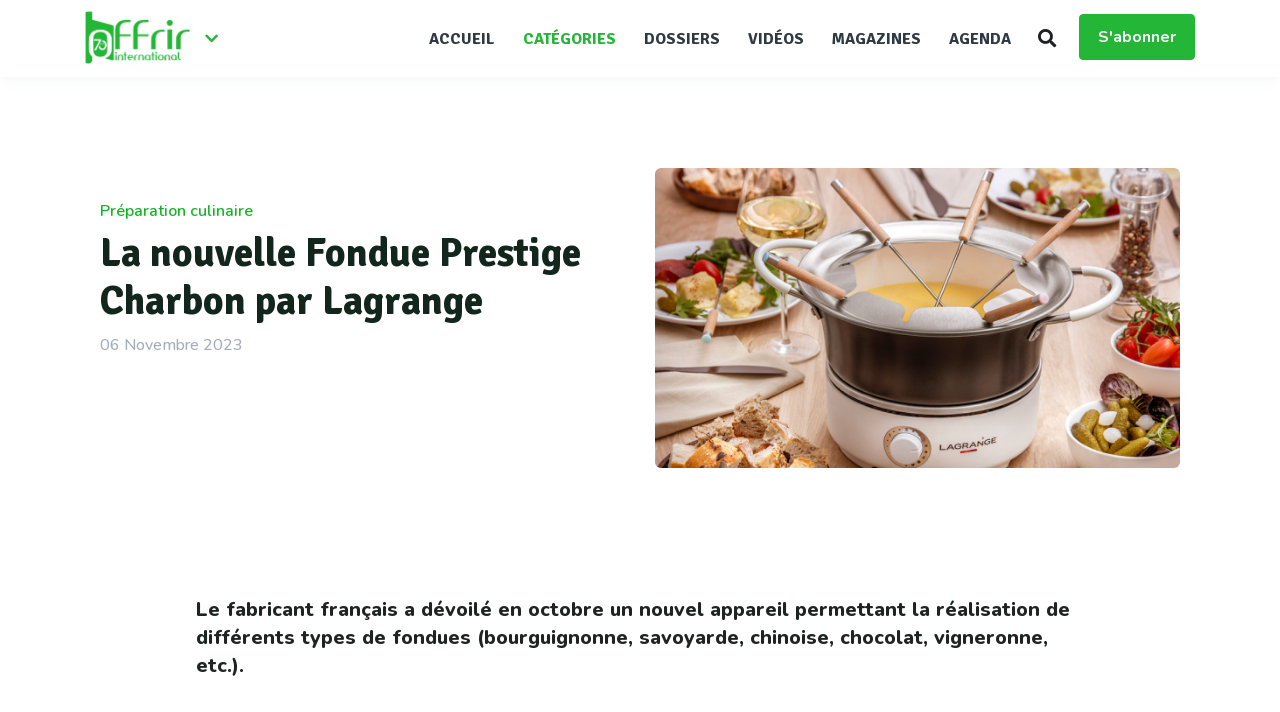

--- FILE ---
content_type: text/html; charset=UTF-8
request_url: https://www.offrir-international.com/actualite/la-nouvelle-fondue-prestige-charbon-par-lagrange
body_size: 9884
content:
<!DOCTYPE html> 
<html lang="fr">
    <head>
        <meta charset="utf-8">
        <meta http-equiv="X-UA-Compatible" content="IE=edge">
        <meta name="viewport" content="width=device-width, initial-scale=1, shrink-to-fit=no">


        <title>La nouvelle Fondue Prestige Charbon par Lagrange - Offrir International</title>
 

                    <meta name="description" content="Le fabricant français a dévoilé en octobre un nouvel appareil permettant la réalisation de différents types de fondues (bourguignonne, savoyarde, chinoise, chocolat, vigneronne, etc.).">        
                  

        

              

            <link rel="canonical" href="https://www.offrir-international.com/actualite/la-nouvelle-fondue-prestige-charbon-par-lagrange">


                        
            <meta property="og:type" content="article">              
            <meta property="og:locale" content="fr_FR">            
            <meta property="og:site_name" content="Offrir international">
            <meta property="og:title" content="La nouvelle Fondue Prestige Charbon par Lagrange">
            <meta property="og:url" content="https://www.offrir-international.com/actualite/la-nouvelle-fondue-prestige-charbon-par-lagrange">
            <meta property="og:description" content="Le fabricant français a dévoilé en octobre un nouvel appareil permettant la réalisation de différents types de fondues (bourguignonne, savoyarde, chinoise, chocolat, vigneronne, etc.).
">
            <meta property="article:published_time" content="2023-11-06 10:11:37">

            <meta name="twitter:card" content="summary_large_image">

            <meta name="twitter:title" content="La nouvelle Fondue Prestige Charbon par Lagrange">
            <meta name="twitter:description" content="Le fabricant français a dévoilé en octobre un nouvel appareil permettant la réalisation de différents types de fondues (bourguignonne, savoyarde, chinoise, chocolat, vigneronne, etc.).
">
            <meta name="twitter:url" content="https://www.offrir-international.com/actualite/la-nouvelle-fondue-prestige-charbon-par-lagrange">
            <meta name="twitter:domain" content="Offrir international">

            
             
                <meta property="article:section" content="Omnicanalité : les nouveaux défis et enjeux pour la distribution ">
                <meta property="og:image" content="https://www.offrir-international.com/media/redaction/actualite/367bb746d2d57c9fd283f92e7f5582a96548adc96b2e0.jpg">
                <meta name="twitter:image" content="https://www.offrir-international.com/media/redaction/actualite/367bb746d2d57c9fd283f92e7f5582a96548adc96b2e0.jpg">
            

            <meta itemprop="name" content="La nouvelle Fondue Prestige Charbon par Lagrange">
            <meta itemprop="description" content="Le fabricant français a dévoilé en octobre un nouvel appareil permettant la réalisation de différents types de fondues (bourguignonne, savoyarde, chinoise, chocolat, vigneronne, etc.).">
            <meta itemprop="image" content="https://www.offrir-international.com/media/redaction/actualite/367bb746d2d57c9fd283f92e7f5582a96548adc96b2e0.jpg">

            <script type="application/ld+json">
                {
                "@context": "https://schema.org",
                "@type": "NewsArticle",
                "mainEntityOfPage": {
                "@type": "WebPage",
                "@id": "https://www.offrir-international.com/actualite/la-nouvelle-fondue-prestige-charbon-par-lagrange"
                },
                "headline": "La nouvelle Fondue Prestige Charbon par Lagrange",
                "image":  
                "https://www.offrir-international.com/media/redaction/actualite/367bb746d2d57c9fd283f92e7f5582a96548adc96b2e0.jpg",  
                "datePublished": "2023-11-06 10:11:37",
                "dateModified": "2023-11-06 10:11:37",
                 
                "publisher": {
                "@type": "Organization",
                "name": "Offrir International",
                "logo": {
                "@type": "ImageObject",
                "url": "https://www.offrir-international.com/img/logogoogle.jpg"
                }
                },
                "description": "Le fabricant français a dévoilé en octobre un nouvel appareil permettant la réalisation de différents types de fondues (bourguignonne, savoyarde, chinoise, chocolat, vigneronne, etc.)."
                }
            </script>

        

        <link rel="apple-touch-icon" sizes="57x57" href="/apple-icon-57x57.png">
        <link rel="apple-touch-icon" sizes="60x60" href="/apple-icon-60x60.png">
        <link rel="apple-touch-icon" sizes="72x72" href="/apple-icon-72x72.png">
        <link rel="apple-touch-icon" sizes="76x76" href="/apple-icon-76x76.png">
        <link rel="apple-touch-icon" sizes="114x114" href="/apple-icon-114x114.png">
        <link rel="apple-touch-icon" sizes="120x120" href="/apple-icon-120x120.png">
        <link rel="apple-touch-icon" sizes="144x144" href="/apple-icon-144x144.png">
        <link rel="apple-touch-icon" sizes="152x152" href="/apple-icon-152x152.png">
        <link rel="apple-touch-icon" sizes="180x180" href="/apple-icon-180x180.png">
        <link rel="icon" type="image/png" sizes="192x192"  href="/android-icon-192x192.png">
        <link rel="icon" type="image/png" sizes="32x32" href="/favicon-32x32.png">
        <link rel="icon" type="image/png" sizes="96x96" href="/favicon-96x96.png">
        <link rel="icon" type="image/png" sizes="16x16" href="/favicon-16x16.png">
        <link rel="manifest" href="/manifest.json">
        <meta name="msapplication-TileColor" content="#ffffff">
        <meta name="msapplication-TileImage" content="/ms-icon-144x144.png">
        <meta name="theme-color" content="#ffffff">




        <!-- Fonts -->
        <link href="https://fonts.googleapis.com/css?family=Nunito:300,500,600,700,800|Signika:600,700,800" rel="stylesheet">
        <link href="https://cdnjs.cloudflare.com/ajax/libs/font-awesome/5.8.2/css/all.min.css" rel="stylesheet" type="text/css">  
        <link rel="stylesheet" href="https://cdnjs.cloudflare.com/ajax/libs/twitter-bootstrap/4.3.1/css/bootstrap.min.css">  

        <link rel="stylesheet" type="text/css" href="/css/app.css?v=1.206" />
<link rel="stylesheet" type="text/css" href="/css/admin/medium-editor-insert-plugin-frontend.css?v=1.206" />
<link rel="stylesheet" type="text/css" href="/css/admin/medium-editor-tables.css?v=1.206" />
<link rel="stylesheet" type="text/css" href="https://cdn.jsdelivr.net/jquery.jssocials/1.4.0/jssocials.css" />
<link rel="stylesheet" type="text/css" href="https://cdn.jsdelivr.net/jquery.jssocials/1.4.0/jssocials-theme-flat.css" />
  

        <script src="https://cdnjs.cloudflare.com/ajax/libs/jquery/3.4.1/jquery.min.js"></script> 
        <script src="https://cdnjs.cloudflare.com/ajax/libs/modernizr/2.8.3/modernizr.min.js"></script>     
        <script src="https://cdnjs.cloudflare.com/ajax/libs/jquery.lazy/1.7.4/jquery.lazy.min.js"></script> 


        <script>
            (function (i, s, o, g, r, a, m) {
                i['GoogleAnalyticsObject'] = r;
                i[r] = i[r] || function () {
                    (i[r].q = i[r].q || []).push(arguments)
                }, i[r].l = 1 * new Date();
                a = s.createElement(o),
                        m = s.getElementsByTagName(o)[0];
                a.async = 1;
                a.src = g;
                m.parentNode.insertBefore(a, m)
            })(window, document, 'script', 'https://www.google-analytics.com/analytics.js', 'ga');

            ga('create', 'UA-109780772-1', 'auto');
            ga('send', 'pageview');
        </script>

        <script type="text/javascript">
            (function () {
                window.__insp = window.__insp || [];
                __insp.push(['wid', 155640804]);
                var ldinsp = function () {
                    if (typeof window.__inspld != "undefined")
                        return;
                    window.__inspld = 1;
                    var insp = document.createElement('script');
                    insp.type = 'text/javascript';
                    insp.async = true;
                    insp.id = "inspsync";
                    insp.src = ('https:' == document.location.protocol ? 'https' : 'http') + '://cdn.inspectlet.com/inspectlet.js?wid=155640804&r=' + Math.floor(new Date().getTime() / 3600000);
                    var x = document.getElementsByTagName('script')[0];
                    x.parentNode.insertBefore(insp, x);
                };
                setTimeout(ldinsp, 0);
            })();
        </script>
    <script type="text/javascript">
  window.heap=window.heap||[],heap.load=function(e,t){window.heap.appid=e,window.heap.config=t=t||{};var r=document.createElement("script");r.type="text/javascript",r.async=!0,r.src="https://cdn.heapanalytics.com/js/heap-"+e+".js";var a=document.getElementsByTagName("script")[0];a.parentNode.insertBefore(r,a);for(var n=function(e){return function(){heap.push([e].concat(Array.prototype.slice.call(arguments,0)))}},p=["addEventProperties","addUserProperties","clearEventProperties","identify","resetIdentity","removeEventProperty","setEventProperties","track","unsetEventProperty"],o=0;o<p.length;o++)heap[p[o]]=n(p[o])};
  heap.load("3387194971");
</script>


        <!-- Theme Styles -->

        <!-- HTML5 shiv for IE8 support -->
        <!--[if lt IE 9]>
          <script src="https://oss.maxcdn.com/libs/html5shiv/3.7.0/html5shiv.js"></script>
        <![endif]-->
    </head>
    <body cz-shortcut-listen="true">


           <header id="header" class="u-header u-header--abs-top-md u-header--show-hide-md" data-header-fix-moment="10" data-header-fix-effect="slide">
    <!-- Search -->
    <div id="searchPushTop" class="u-search-push-top u-unfold--jquery-slide u-unfold--hidden u-unfold--reverse-y" style="display: none;">
        <div class="container position-relative">
            <div class="u-search-push-top__content">
                <!-- Close Button -->
                <button type="button" class="close u-search-push-top__close-btn target-of-invoker-has-unfolds" aria-haspopup="true" aria-expanded="false" aria-controls="searchPushTop" data-unfold-type="jquery-slide" data-unfold-target="#searchPushTop">
                    <span aria-hidden="true">×</span>
                </button>
                <!-- End Close Button -->

                <!-- Input -->
                <form id="searchForm" class="js-focus-state input-group" action="/recherche" method="GET">
                    <input name="q" type="search" class="form-control" placeholder="Rechercher une actualité..." required="true" autocomplete="off" aria-label="Rechercher une actualité">
                        <div class="input-group-append">
                            <button type="submit" class="btn btn-primary" style="    box-shadow: 0 3px 6px 0 rgba(140, 152, 164, 0.25)!important;">Rechercher</button>
                        </div>
                </form>
                <!-- End Input -->


            </div>
        </div>
    </div>
    <!-- End Search -->

    <div class="u-header__section">
        <!-- Topbar -->

        <!-- End Topbar -->

        <div id="logoAndNav" class="container">
            <!-- Nav -->
            <nav class="  js-mega-menu navbar navbar-expand-md u-header__navbar u-header__navbar--no-space hs-menu-initialized hs-menu-horizontal">
                <!-- Logo -->
                <div class="hs-has-mega-menu" data-event="hover" style="position: relative;       padding-top: 0.8rem;
    padding-bottom: 0.8rem;">
                    <a  id="demosMegaMenu"  class="navbar-brand u-header__navbar-brand u-header__navbar-brand-center" href="/" aria-label="Front">
                        
                        <img style="    width: 105px;
    margin-top: -2px;" src='/img/logov7.png'> 
                          
                                 <div class="spanfleche  d-none d-sm-block  "><i class="fa fa-chevron-down"></i></div>
                    </a>
                   
                    <div class="megamenublock hs-mega-menu u-header__sub-menu animated hs-position-left slideInUp" aria-labelledby="demosMegaMenu" style="display: none;min-width: 305px; max-width: 260px; ">
                        <!-- Promo Item -->
                        <div class="u-header__promo-item">
                            <a class="u-header__promo-link" style="    margin-bottom: 0;" target="_blank" href="https://www.guide-du-cadeau.com">
                                <div class="media align-items-center mb-3">

                                    <div class="media-body">
                                        <span class="u-header__promo-title">
                                            Le Guide du Cadeau 
                                        </span>
                                        <small class="u-header__promo-text">Idées de cadeaux dans les arts de la table</small>
                                    </div>
                                </div>
                            </a>
                        </div>
                         <div class="u-header__promo-item">
                            <a class="u-header__promo-link" style="    margin-bottom: 0;" target="_blank" href="https://www.offrir-retailers.com">
                                <div class="media align-items-center mb-3">

                                    <div class="media-body">
                                        <span class="u-header__promo-title">
                                            Offrir Retailers
                                        </span>
                                        <small class="u-header__promo-text">Les informations pour positionner, présenter et commercialiser les produits</small>
                                    </div>
                                </div>
                            </a>
                        </div>
                        <div class="u-header__product-banner">
                            <div style="    margin-left: 0.6rem;">
                                <span class="u-header__promo-title">
                                          Suivez nous 
                                        </span>
                            </div>
                            <div class="d-flex align-items-end">
                                <div class="u-header__product-banner-content">

                                    <a target="_blank" class="btn btn-sm btn-soft-primary transition-3d-hover" href="https://www.facebook.com/OffrirInternational/"><i class="fab fa-facebook"></i></a>
                                    <a target="_blank" class="btn btn-sm btn-soft-primary transition-3d-hover" href="https://twitter.com/OFFRIR_INT"><i class="fab fa-twitter"></i></a>
                                    <a target="_blank" class="btn btn-sm btn-soft-primary transition-3d-hover" href="https://www.pinterest.com/offririnternat/"><i class="fab fa-pinterest"></i></a>
                                    <br>
                                    <a target="_blank" class="btn btn-sm btn-soft-primary transition-3d-hover" href="https://www.linkedin.com/company/offrir-international"><i class="fab fa-linkedin"></i></a>
                                    <a target="_blank" class="btn btn-sm btn-soft-primary transition-3d-hover" href="https://www.instagram.com/offririnternational/"><i class="fab fa-instagram"></i></a>
                                    <a target="_blank" class="btn btn-sm btn-soft-primary transition-3d-hover" href="https://www.youtube.com/channel/UCTu0ekJhFdxew0OhwxOoKsQ"><i class="fab fa-youtube"></i></a>
                                </div>
                            </div>
                        </div>
                        <!-- End Promo Item -->


                    </div>
                </div>

                <!-- End Logo -->

                <!-- Responsive Toggle Button -->
                <button type="button" class="navbar-toggler btn u-hamburger" aria-label="Toggle navigation" aria-expanded="false" aria-controls="navBar" data-toggle="collapse" data-target="#navBar">
                    <span id="hamburgerTrigger" class="u-hamburger__box">
                        <span class="u-hamburger__inner"></span>
                    </span>
                </button>
                             <a style='   font-size: 1.15rem;
    margin-top: -1px;
    display: block;
    position: absolute;
    right: 70px;
    color: #8c98a4;' class=" searchmobile	   d-md-none
  btn btn-xs btn-icon btn-text-secondary target-of-invoker-has-unfolds" href="javascript:;" role="button" aria-haspopup="true" aria-expanded="false" aria-controls="searchPushTop" data-unfold-type="jquery-slide" data-unfold-target="#searchPushTop">
                                <span class="fas fa-search btn-icon__inner"></span>
                            </a>
                        
                <!-- End Responsive Toggle Button -->

                <!-- Navigation -->
                <div id="navBar" class="collapse navbar-collapse u-header__navbar-collapse">
                    <ul class="navbar-nav u-header__navbar-nav">
                        <!-- Home -->
                        <li class=" nav-item hs-has-mega-menu u-header__nav-item" data-event="hover" data-animation-in="slideInUp" data-animation-out="fadeOut" data-position="left">
                            <a  id="homeMegaMenu" class=" nav-link u-header__nav-link u-header__nav-link-toggle" href="/" aria-haspopup="true" aria-expanded="false">Accueil</a>

                            <!-- Home - Mega Menu -->

                            <!-- End Home - Mega Menu -->
                        </li>
                        <!-- End Home -->

                        <!-- Pages -->
                        <li class="active  nav-item hs-has-sub-menu u-header__nav-item" data-event="hover" data-animation-in="slideInUp" data-animation-out="fadeOut">
                            <a id="pagesMegaMenu" class=" nav-link u-header__nav-link u-header__nav-link-toggle" href="/actualite" aria-haspopup="true" aria-expanded="false" aria-labelledby="pagesSubMenu">Catégories</a>

                        </li>
                            
                            
                               <li class="  nav-item hs-has-sub-menu u-header__nav-item" data-event="hover" data-animation-in="slideInUp" data-animation-out="fadeOut">
                            <a id="pagesMegaMenu" class=" nav-link u-header__nav-link u-header__nav-link-toggle" href="/article" aria-haspopup="true" aria-expanded="false" aria-labelledby="pagesSubMenu">Dossiers</a>

                        </li>
                        <!-- End Pages -->

                        <!-- Blog -->
                        <li class=" nav-item hs-has-sub-menu u-header__nav-item" data-event="hover" data-animation-in="slideInUp" data-animation-out="fadeOut">
                            <a id="blogMegaMenu" class="  nav-link u-header__nav-link u-header__nav-link-toggle" href="/video" aria-haspopup="true" aria-expanded="false" aria-labelledby="blogSubMenu">Vidéos</a>

                        </li>
                        <!-- End Blog -->

                        <!-- Shop -->
                        <li class=" nav-item hs-has-mega-menu u-header__nav-item" data-event="hover" data-animation-in="slideInUp" data-animation-out="fadeOut" data-max-width="440px" data-position="right">
                            <a id="shopMegaMenu" class="  nav-link u-header__nav-link u-header__nav-link-toggle" href="/revue" aria-haspopup="true" aria-expanded="false">Magazines</a>


                        </li>
                        <!-- End Shop -->

                        <!-- Demos -->
                        <li class=" nav-item  u-header__nav-item" data-animation-in="slideInUp" data-animation-out="fadeOut" data-max-width="600px" data-position="right">
                            <a  class="  nav-link u-header__nav-link u-header__nav-link-toggle" href="/manifestation" aria-haspopup="true" aria-expanded="false">Agenda</a>

                            <!-- End Demos - Mega Menu -->
                        </li>
                        <!-- End Demos -->

                        <!-- Docs -->
                        

                        <li class="nav-item  u-header__nav-last-item " style='padding-left: 0.4rem; padding-right: 1rem;'>
                            <a style='     font-size: 1.15rem;    margin-top: -2px;    display: block;' class="btn btn-xs btn-icon btn-text-secondary target-of-invoker-has-unfolds" href="javascript:;" role="button" aria-haspopup="true" aria-expanded="false" aria-controls="searchPushTop" data-unfold-type="jquery-slide" data-unfold-target="#searchPushTop">
                                <span class="fas fa-search btn-icon__inner"></span>
                            </a>
                        </li>

                        <!-- End Docs -->

                        <!-- Button -->
                       <li class="nav-item  mt-lg-2 mt-md-0 mb-md-0 mt-sm-2 mt-xs-2  mb-sm-3 mb-xs-3 pl-xs-0" style="  padding-top:5px;    padding-right: 0;">
                                                       <a style="    font-size: 16px;" class="btn btn-sm btn-primary transition-3d-hover" href="/sabonner"  >
                                S'abonner
                            </a>
                                                    </li>
                        <!-- End Button -->
                    </ul>
                </div>
                <!-- End Navigation -->
            </nav>
            <!-- End Nav -->
        </div>

    </div>
</header>    
<main id="content" role="main">
                  



            <div class="container space-top-3  space-bottom-3  space-xs-0 mt-6 ">

            <div class="col-lg-12 col-xs-12 position-relative space-0  " style="overflow: hidden; ">
                <div class='row'>
                    <div class=" col-lg-6  col-xs-12 pt-4 ">

                        <div class="mb-3 position-relative">

                            <div class="media align-items-center mb-2">

                                <div class="media-body">
                                    <h4 class="d-inline-block mb-0">

                                        <span style="  display: inline-block!important;    vertical-align: middle;    margin-top: 6px;    "  class="d-block h6 mb-0" >                                             <div class='blockcatacdtu'><a class='cateactu' href="/actualite/categorie/preparation-culinaire">Préparation culinaire</a>                                            </div>
                                        </span>
                                </h4>
                            </div>
                        </div>

                        <h1 class="text-primary font-weight-semi-bold">La nouvelle Fondue Prestige Charbon par Lagrange</h1>

                        <div class="mb-3 mt-2">
                            <span  class="text-muted" style="   text-transform: capitalize;"> 06 novembre 2023</span>
                        </div>
                                                                    </div>

                    <!-- End Info -->

                    <!-- End Blog -->
                </div>

                <!-- Sidebar Image -->

                <div class="col-lg-6 "  >

                    <div style=" -moz-filter: blur(0.3px);
                         -o-filter: blur(0.3px);
                         -ms-filter: blur(0.3px); filter:blur(0.3px);position:relative;width:100%;height:300px;background-repeat: no-repeat; background-size:cover;    border-radius: 6px;background-position:center center;background-image: url(https://www.offrir-international.com/media/redaction/actualite/367bb746d2d57c9fd283f92e7f5582a96548adc96b2e0.jpg)">

                    </div>


                </div>

                
                </div>
                <!-- End Sidebar Image -->
            </div>
        </div>
                        <!-- End Hero Section -->

                <!-- Description Section -->
                <div class="container space-bottom-2 space-bottom-md-2 ">
                    <div class="w-md-80 w-lg-80 mx-auto ">

                        <div class="mb-7  ">
                            <p class="lead" style="      font-weight: 800;
                               color: #1e2421;
                               line-height: 1.8rem;">Le fabricant français a dévoilé en octobre un nouvel appareil permettant la réalisation de différents types de fondues (bourguignonne, savoyarde, chinoise, chocolat, vigneronne, etc.).
</p> 
                        </div>
                        <div class='row' style=' margin: 0;'>
                        <div class="content-actu   ">
                            <div class="medium-insert-images medium-insert-active medium-insert-images-right"><figure contenteditable="false">
    <img src="https://www.offrir-international.com/media/redaction/e0c89e8203215a0de0565fa3b2eb278b6548adf31b2a6.jpg" alt="" class="">
</figure></div><p>Le spécialiste français du petit électroménager Lagrange a présenté en octobre dernier l’appareil Fondue Prestige Charbon, le dernier-né de sa gamme fondue. Celui-ci est doté d’une puissance de 900 W et d’un thermostat réglable qui s’adapte au type de fondue choisie – savoyarde, bourguignonne, chinoise, chocolat, vigneronne, etc. – permettant une cuisson maitrisée. Compatible avec tous types de feux, son caquelon en aluminium au revêtement intérieur en céramique est résistant aux rayures.<br>Ses huit fourchettes aux manches en vois sont habillées de différentes couleurs pour identifier sa propre fourchette et ne pas la confondre avec celle d’un autre convive.<br>Prix public: 99,99 €.</p><p></p>                        </div>
                        </div>
                          <div class='row' style='display:block;margin: 0;'>
                        <div class="mb-4">

                        </div>
                        <div class="mb-1">
                            <div class='row'>
                                <div class='col-md-6 col-xs-12  mb-4'>
                                    <div class='block-partage pt-2 pb-4'>
                                        <div class="cateactu" style='    font-weight: 800;
                                             margin-bottom: 20px;'  >Partager ce contenu</div>
                                        <div id="shareIcons"></div>
                                    </div>
                                </div>
                                <div class='col-md-6 col-xs-12 mb-4'>
                                                                    </div>

                            </div>
                        </div>

                        <div class="mb-7">

                        </div>
                          </div>  




                        <!-- Social Networks -->

                        <!-- End Social Networks -->
                    </div>

                                            <hr class='hr'></hr>
                    
                    
                    
                    
                      

                    
                                             
                        <div class="single_related_posts mt-9 pt-3 mb-9"  ><!-- Start Related Posts -->
                            <div class="w-md-80 w-lg-60 mb-7">

                                <div class="font-weight-normal text-delimite-title">Marques <span class="text-primary font-weight-semi-bold">liées</span></div>


                            </div>

                            <div class="row">
                                 
                                  <div class='col-md-4 col-xs-12'>

                                    <div class="small_post_content" style='  '>
                                        <div class="title_small_post">
                                            <a >

                                                <div style=' ' class="entreprisecard">
                                                    <a style='display: block; ' target='_blank'  href='https://www.offrir-retailers.com/entreprise/lagrange'> 

                                                        
                                                        <div class="content">
                                                            <div class="title">
                                                                Lagrange®</div>
                                                        </div>
                                                    </a>
                                                </div>
                                            </a>
                                        </div>

                                    </div> 

                                </div>

                                                            </div>
                        </div> 

                     



                    
                     

                    

                   

                                            <div class="single_related_posts mt-9 pt-3"  ><!-- Start Related Posts -->
                            <div class="w-md-80 w-lg-60 mb-7">

                                                                       <div class="font-weight-normal text-delimite-title">Autres <span class="text-primary font-weight-semi-bold">contenus</span></div>
                       
                            
                            </div>
                            <div class='row'>
                                                                    <div class='col-md-4 col-xs-12  mb-7'>
                                        <article class="d-block card border-0 transition-3d-hover cardplusactu" style=''>

                                            <div class="post-prev-img">

                                                <a href="/actualite/lagrange-celebre-70-ans-d-innovations-dediees-au-fait-maison" >  
                                                    <div style='    background-size: cover;
                                                         background-position: center center;
                                                         border-bottom-left-radius: 0px!important;
                                                         border-bottom-right-radius: 0px!important;' class='lazy min-height-155' 
                                                         data-src='https://www.offrir-international.com/media/redaction/actualite/7abd41376d5214241a00b076d13d98056911ef00ec3b9.jpg'>

                                                    </div></a>                


                                            </div>
                                            <div class='post-content pt-4 pb-4 pl-4 pr-4'>
                                                <div class="post-prev-title">
                                                    <div class='h5 title-actu'>

                                                        <a href="/actualite/lagrange-celebre-70-ans-d-innovations-dediees-au-fait-maison" >Lagrange célèbre 70 ans d’innovations dédiées au fait-maison</a>                

                                                    </div>
                                                </div>

                                                <div class="text-muted">

                                                     10 novembre 2025
                                                </div>


                                                <p class='desc-actu'>Le spécialiste français du petit électroménager, réputé notamment pour ses gaufriers, réaffirme sa v</p>


                                            </div>
                                        </article> 
                                    </div>
                                                                    <div class='col-md-4 col-xs-12  mb-7'>
                                        <article class="d-block card border-0 transition-3d-hover cardplusactu" style=''>

                                            <div class="post-prev-img">

                                                <a href="/article/revolutions-culinaires-fabricants-et-detaillants-a-l-assaut-des-nouvelles-tendances" >  
                                                    <div style='    background-size: cover;
                                                         background-position: center center;
                                                         border-bottom-left-radius: 0px!important;
                                                         border-bottom-right-radius: 0px!important;' class='lazy min-height-155' 
                                                         data-src='https://www.offrir-international.com/media/redaction/article/9526cef6947be6163fbe88be340e508868b5644f7a2c5.jpg'>

                                                    </div></a>                


                                            </div>
                                            <div class='post-content pt-4 pb-4 pl-4 pr-4'>
                                                <div class="post-prev-title">
                                                    <div class='h5 title-actu'>

                                                        <a href="/article/revolutions-culinaires-fabricants-et-detaillants-a-l-assaut-des-nouvelles-tendances" >Révolutions culinaires : fabricants et détaillants à l’assaut des nouvelles tendances</a>                

                                                    </div>
                                                </div>

                                                <div class="text-muted">

                                                     01 septembre 2025
                                                </div>


                                                <p class='desc-actu'>Dans les cuisines, une révolution silencieuse est à l’œuvre : entre héritage gourmand, contraintes d</p>


                                            </div>
                                        </article> 
                                    </div>
                                                                    <div class='col-md-4 col-xs-12  mb-7'>
                                        <article class="d-block card border-0 transition-3d-hover cardplusactu" style=''>

                                            <div class="post-prev-img">

                                                <a href="/actualite/lagrange-revisite-sa-plancha-pro" >  
                                                    <div style='    background-size: cover;
                                                         background-position: center center;
                                                         border-bottom-left-radius: 0px!important;
                                                         border-bottom-right-radius: 0px!important;' class='lazy min-height-155' 
                                                         data-src='https://www.offrir-international.com/media/redaction/actualite/41ba4c22a8f0e1ba2b5553e55070db6367ee299841972.jpg'>

                                                    </div></a>                


                                            </div>
                                            <div class='post-content pt-4 pb-4 pl-4 pr-4'>
                                                <div class="post-prev-title">
                                                    <div class='h5 title-actu'>

                                                        <a href="/actualite/lagrange-revisite-sa-plancha-pro" >Lagrange revisite sa Plancha Pro</a>                

                                                    </div>
                                                </div>

                                                <div class="text-muted">

                                                     03 avril 2025
                                                </div>


                                                <p class='desc-actu'>La marque dote sa gamme de Plancha Pro d’un nouveau design, d’une ergonomie améliorée et d’accessoir</p>


                                            </div>
                                        </article> 
                                    </div>
                                                                    <div class='col-md-4 col-xs-12  mb-7'>
                                        <article class="d-block card border-0 transition-3d-hover cardplusactu" style=''>

                                            <div class="post-prev-img">

                                                <a href="/actualite/l-appareil-a-raclette-transparence-de-lagrange-fait-peau-neuve" >  
                                                    <div style='    background-size: cover;
                                                         background-position: center center;
                                                         border-bottom-left-radius: 0px!important;
                                                         border-bottom-right-radius: 0px!important;' class='lazy min-height-155' 
                                                         data-src='https://www.offrir-international.com/media/redaction/actualite/cd4657c551e587dc0087cf431e53138e66d86457d36db.jpg'>

                                                    </div></a>                


                                            </div>
                                            <div class='post-content pt-4 pb-4 pl-4 pr-4'>
                                                <div class="post-prev-title">
                                                    <div class='h5 title-actu'>

                                                        <a href="/actualite/l-appareil-a-raclette-transparence-de-lagrange-fait-peau-neuve" >L’appareil à raclette Transparence de Lagrange fait peau neuve</a>                

                                                    </div>
                                                </div>

                                                <div class="text-muted">

                                                     04 septembre 2024
                                                </div>


                                                <p class='desc-actu'>L’entreprise familiale française vient de dévoiler le nouveau design de son célèbre appareil. 
</p>


                                            </div>
                                        </article> 
                                    </div>
                                                                    <div class='col-md-4 col-xs-12  mb-7'>
                                        <article class="d-block card border-0 transition-3d-hover cardplusactu" style=''>

                                            <div class="post-prev-img">

                                                <a href="/article/cuisine-conviviale" >  
                                                    <div style='    background-size: cover;
                                                         background-position: center center;
                                                         border-bottom-left-radius: 0px!important;
                                                         border-bottom-right-radius: 0px!important;' class='lazy min-height-155' 
                                                         data-src='https://www.offrir-international.com/media/redaction/article/984211e5664eac0d2a75e05bd15a5bc4612e59c654908.jpg'>

                                                    </div></a>                


                                            </div>
                                            <div class='post-content pt-4 pb-4 pl-4 pr-4'>
                                                <div class="post-prev-title">
                                                    <div class='h5 title-actu'>

                                                        <a href="/article/cuisine-conviviale" >Inspirations : tendance conviviale</a>                

                                                    </div>
                                                </div>

                                                <div class="text-muted">

                                                     02 septembre 2021
                                                </div>


                                                <p class='desc-actu'>Dernières tendances de la cuisine conviviale</p>


                                            </div>
                                        </article> 
                                    </div>
                                                                    <div class='col-md-4 col-xs-12  mb-7'>
                                        <article class="d-block card border-0 transition-3d-hover cardplusactu" style=''>

                                            <div class="post-prev-img">

                                                <a href="/actualite/innovation-lagrange-con-oit-un-pot-pour-les-specialites-laitieres-proteinees" >  
                                                    <div style='    background-size: cover;
                                                         background-position: center center;
                                                         border-bottom-left-radius: 0px!important;
                                                         border-bottom-right-radius: 0px!important;' class='lazy min-height-155' 
                                                         data-src='https://www.offrir-international.com/media/redaction/actualite/b093b40b645dd6cdd1ebae9fe387a1fa6023e9281d1c5.jpg'>

                                                    </div></a>                


                                            </div>
                                            <div class='post-content pt-4 pb-4 pl-4 pr-4'>
                                                <div class="post-prev-title">
                                                    <div class='h5 title-actu'>

                                                        <a href="/actualite/innovation-lagrange-con-oit-un-pot-pour-les-specialites-laitieres-proteinees" >Innovation : Lagrange conçoit un pot pour les spécialités laitières protéinées</a>                

                                                    </div>
                                                </div>

                                                <div class="text-muted">

                                                     10 février 2021
                                                </div>


                                                <p class='desc-actu'>Le fabricant français lance un nouvel accessoire doté d’un système breveté qui permet une fermentati</p>


                                            </div>
                                        </article> 
                                    </div>
                                                                    <div class='col-md-4 col-xs-12  mb-7'>
                                        <article class="d-block card border-0 transition-3d-hover cardplusactu" style=''>

                                            <div class="post-prev-img">

                                                <a href="/actualite/le-super-2-gaufres-de-lagrange-en-mode-retro" >  
                                                    <div style='    background-size: cover;
                                                         background-position: center center;
                                                         border-bottom-left-radius: 0px!important;
                                                         border-bottom-right-radius: 0px!important;' class='lazy min-height-155' 
                                                         data-src='https://www.offrir-international.com/media/redaction/actualite/c17057e990c679fcbaeaa6c589f4af4c5e95dc742326c.jpg'>

                                                    </div></a>                


                                            </div>
                                            <div class='post-content pt-4 pb-4 pl-4 pr-4'>
                                                <div class="post-prev-title">
                                                    <div class='h5 title-actu'>

                                                        <a href="/actualite/le-super-2-gaufres-de-lagrange-en-mode-retro" >Le Super 2 Gaufres de Lagrange en mode rétro</a>                

                                                    </div>
                                                </div>

                                                <div class="text-muted">

                                                     14 avril 2020
                                                </div>


                                                <p class='desc-actu'>Le fabricant habille son best-seller d’un coloris vert d’eau en édition limitée. L'appareil est en v</p>


                                            </div>
                                        </article> 
                                    </div>
                                                                    <div class='col-md-4 col-xs-12  mb-7'>
                                        <article class="d-block card border-0 transition-3d-hover cardplusactu" style=''>

                                            <div class="post-prev-img">

                                                <a href="/article/innovation-quand-les-marques-reinventent-les-essentiels-de-la-cuisine" >  
                                                    <div style='    background-size: cover;
                                                         background-position: center center;
                                                         border-bottom-left-radius: 0px!important;
                                                         border-bottom-right-radius: 0px!important;' class='lazy min-height-155' 
                                                         data-src='https://www.offrir-international.com/media/redaction/article/a1a57fb140a6dd243f834f887ce50d1d68f8bda5b2286.jpg'>

                                                    </div></a>                


                                            </div>
                                            <div class='post-content pt-4 pb-4 pl-4 pr-4'>
                                                <div class="post-prev-title">
                                                    <div class='h5 title-actu'>

                                                        <a href="/article/innovation-quand-les-marques-reinventent-les-essentiels-de-la-cuisine" >Innovation : quand les marques réinventent les essentiels de la cuisine</a>                

                                                    </div>
                                                </div>

                                                <div class="text-muted">

                                                     27 octobre 2025
                                                </div>


                                                <p class='desc-actu'>De l’électroménager connecté aux ustensiles modulables, les marques misent sur des solutions multifo</p>


                                            </div>
                                        </article> 
                                    </div>
                                                                    <div class='col-md-4 col-xs-12  mb-7'>
                                        <article class="d-block card border-0 transition-3d-hover cardplusactu" style=''>

                                            <div class="post-prev-img">

                                                <a href="/article/coutellerie-la-creativite-toujours-de-mise-malgre-un-environnement-contraint" >  
                                                    <div style='    background-size: cover;
                                                         background-position: center center;
                                                         border-bottom-left-radius: 0px!important;
                                                         border-bottom-right-radius: 0px!important;' class='lazy min-height-155' 
                                                         data-src='https://www.offrir-international.com/media/redaction/article/ef5aabb100a432194c1e93cf7932d81c68ff8755c7bee.jpg'>

                                                    </div></a>                


                                            </div>
                                            <div class='post-content pt-4 pb-4 pl-4 pr-4'>
                                                <div class="post-prev-title">
                                                    <div class='h5 title-actu'>

                                                        <a href="/article/coutellerie-la-creativite-toujours-de-mise-malgre-un-environnement-contraint" >Coutellerie : la créativité toujours de mise malgré un environnement contraint</a>                

                                                    </div>
                                                </div>

                                                <div class="text-muted">

                                                     25 octobre 2025
                                                </div>


                                                <p class='desc-actu'>Les marques déploient des stratégies multiples pour répondre à un marché qui se fait plus sélectif. </p>


                                            </div>
                                        </article> 
                                    </div>
                                 
                            </div>
                        </div><!-- End Related Posts -->
                     
                    <!-- End Description Section -->


                    <!-- End Testimonials Section -->


                    <!-- End Subscribe Section -->
            </main>


                      <script async src="//cdn.iframe.ly/embed.js" charset="utf-8"></script>   <footer>
    <!-- Lists -->
    <div class="border-bottom" style="  box-shadow: 0px -10px 12px rgba(104, 159, 112, 0.05);
    
    border-bottom: 1px solid rgba(222, 230, 227, 0.35)!important;
">
        <div class="container space-2">
            <div class="row justify-content-md-between">

                <div class="col-sm-6  col-lg-5 mb-4 mb-lg-0">
                    <h4 class="h6 font-weight-semi-bold">Qui sommes nous ?</h4>
                    <div style="margin-bottom: 15px;">
                        <p>
                            <span  class="  ">Offrir International </span><br> 
                            60, rue du Dessous des Berges <br>
                            75013 Paris 
                        </p>
                        <p>
                            <a class="btn btn-primary transition-3d-hover" href="/contact">Nous contacter</a>
                        </p>
                    </div>


                </div>

                <div class="col-lg-7">
                    <div class="row">

                        <div class="col-sm-6 col-lg-4 mb-4 mb-lg-0">
                            <h4 class="h6 font-weight-semi-bold">Navigation</h4>

                            <!-- List Group -->
                            <ul class="list-group list-group-flush list-group-borderless mb-0">
                                <li><a class="list-group-item list-group-item-action" href="/">Accueil</a></li>
                                <li><a class="list-group-item list-group-item-action" href="/actualite">Catégories</a></li>
                                <li><a class="list-group-item list-group-item-action" href="/video">Vidéos</a></li>
                                <li><a class="list-group-item list-group-item-action" href="/revue">Magazines</a></li>
                                <li><a class="list-group-item list-group-item-action" href="/manifestation">Agenda</a></li>
                                 <li><a class="list-group-item list-group-item-action" href="/abonnement">Abonnements</a></li>

                            </ul>

                            <!-- End List Group -->
                        </div>

                     

                        <div class="col-sm-6 col-lg-4 mb-4 mb-lg-0">
                            <h4 class="h6 font-weight-semi-bold">Réseaux Sociaux</h4>

                            <!-- List Group -->
                            <ul class="list-group list-group-flush list-group-borderless mb-0">

                                <li>   <a class="list-group-item list-group-item-action"    href="https://www.facebook.com/OffrirInternational/" title="Facebook" target="_blank"><i style="    margin-right: 10px;      vertical-align: middle;    font-size: 20px;    color: #cecece;" class="fab fa-facebook"></i> Facebook</a>
                                </li> <li>        <a class="list-group-item list-group-item-action"  href="https://twitter.com/OFFRIR_INT" title="Twitter" target="_blank"><i style="    margin-right: 10px;         vertical-align: middle;    font-size: 20px;    color: #cecece;" class="fab fa-twitter"></i> Twitter</a>
                                </li> <li>  <a class="list-group-item list-group-item-action"     href="https://www.youtube.com/channel/UCTu0ekJhFdxew0OhwxOoKsQ" title="Youtube" target="_blank"><i style="    margin-right: 10px;         vertical-align: middle;    font-size: 20px;    color: #cecece;" class="fab fa-youtube"></i> Youtube</a>
                                </li> <li>   <a class="list-group-item list-group-item-action"    href="https://www.linkedin.com/company/offrir-international" title="LinkedIn+" target="_blank"><i style="    margin-right: 10px;  vertical-align: middle;    font-size: 20px;    color: #cecece;" class="fab fa-linkedin"></i> Linkedin</a>
                                </li> <li>   <a class="list-group-item list-group-item-action"   href="https://www.instagram.com/offririnternational/" title="instagram" target="_blank"><i style="    margin-right: 10px;         vertical-align: middle;    font-size: 20px;    color: #cecece;" class="fab fa-instagram"></i> Instagram</a>
                                </li> <li>   <a class="list-group-item list-group-item-action"    href="https://www.pinterest.com/offririnternat/" title="pinterest" target="_blank"><i style="    margin-right: 10px;      vertical-align: middle;    font-size: 20px;    color: #cecece;" class="fab fa-pinterest"></i> Pinterest</a>
                                </li>

                            </ul>
                            <!-- End List Group -->
                        </div>
                        
                           <div class="col-sm-6 col-lg-4 mb-4 mb-lg-0">
                            <h4 class="h6 font-weight-semi-bold">Kit média</h4>

                            <!-- List Group -->
                            <ul class="list-group list-group-flush list-group-borderless mb-0">
                                <li><a class="list-group-item list-group-item-action" target="_blank" href="https://www.offrir-international.com/kitmedia">Kit média FR</a></li>
                                <li><a class="list-group-item list-group-item-action" target="_blank" href="https://www.offrir-international.com/kitmedia?lg=gb">Kit média ENG</a></li>

 
                            </ul>
                            <hr class="my-4">
                                <h4 class="h6 font-weight-semi-bold">Confidentialité</h4>

                            <!-- List Group -->
                            <ul class="list-group list-group-flush list-group-borderless mb-0">
                                <li><a class="list-group-item list-group-item-action" href="/confidentialite">Régles de confidentialités</a></li>
                                
                            </ul>
                        </div>
                    </div>
                </div>

            </div>
        </div>
    </div>
    <!-- End Lists -->

    <!-- Copyright -->
    <div class="container text-center space-1">

        <!-- End Logo -->
        <p class="small text-muted mb-0">© Offrir International. 2026. All rights reserved.</p>
    </div>
    <!-- End Copyright -->
</footer>




        <script src="https://cdnjs.cloudflare.com/ajax/libs/popper.js/1.12.9/umd/popper.min.js" integrity="sha384-ApNbgh9B+Y1QKtv3Rn7W3mgPxhU9K/ScQsAP7hUibX39j7fakFPskvXusvfa0b4Q" crossorigin="anonymous"></script>
        <script src="https://cdnjs.cloudflare.com/ajax/libs/twitter-bootstrap/4.3.1/js/bootstrap.min.js"   crossorigin="anonymous"></script>
        <script src="https://cdnjs.cloudflare.com/ajax/libs/owl-carousel/1.3.3/owl.carousel.min.js"></script>    
        <script src="https://cdnjs.cloudflare.com/ajax/libs/jquery-mousewheel/3.1.13/jquery.mousewheel.min.js"></script>    



        <script type="text/javascript" src="/js/app.js?v=1.206"></script>
<script type="text/javascript" src="/js/medium-lightbox.js?v=1.206"></script>
<script type="text/javascript" src="https://cdn.jsdelivr.net/jquery.jssocials/1.4.0/jssocials.min.js"></script>
 


    </body>
</html>

--- FILE ---
content_type: text/css
request_url: https://www.offrir-international.com/css/app.css?v=1.206
body_size: 47820
content:
body {
    margin: 0;
    font-family: "Nunito", Helvetica, Arial, sans-serif;
    font-size: 1rem;
    font-weight: 400;
    line-height: 1.5;
    color: #1e2022;
    text-align: left;
    background-color: #fff;
}
a:hover {
    color: #64DD17;
    text-decoration: none;
}
a {
    color: #24b636;
    text-decoration: none;
    background-color: transparent;
}
p {
    color: #77838f;
    line-height: 1.7;
}


.transition-3d-hover {
    transition: all 0.2s ease-in-out;
}

.transition-3d-hover:hover, .transition-3d-hover:focus {
    -webkit-transform: translateY(-3px);
    transform: translateY(-3px);
}
main {
    position: relative;
}

/*------------------------------------
  Header Default
------------------------------------*/
.u-header {
    position: relative;
    right: 0;
    left: 0;
    width: 100%;
    z-index: 1001;
}

.u-header__section {
    position: relative;
    z-index: 1;
    background-color: #fff;
    box-shadow: 0 2px 12px rgba(155, 188, 160, 0.18);
    box-shadow: 0 2px 12px rgba(155, 188, 160, 0.13);



}

.u-header__section-divider {
    border-bottom: 1px solid rgba(255, 255, 255, 0.2);
}

.u-header__shadow-on-show-hide {
    box-shadow: none;
}

.js-header-fix-moment .u-header__shadow-on-show-hide {
    box-shadow: 0 1px 10px rgba(151, 164, 175, 0.1);
}

/* Navbar */
.u-header__navbar {
    padding-top: 0.25rem;
    padding-bottom: 0.25rem;
    padding-left: 0;
    padding-right: 0;
}

/* Navbar Space */
@media (max-width: 991.98px) {
    .u-header .u-header__navbar.u-header__navbar--top-space {
        padding-top: 0.25rem;
    }
}

/* Navbar Brand */
.u-header__navbar-brand,
.u-header__navbar-brand > img {
    padding-top: 0;
    padding-bottom: 0;
    width: 9.375rem;
}

.u-header__navbar-brand-center {
    display: -ms-flexbox;
    display: flex;
    -ms-flex-align: center;
    align-items: center;
        outline: none!important;
}

.u-header__navbar-brand-vertical {
    display: block;
    text-align: center;
    margin-left: auto;
    margin-right: auto;
    margin-bottom: 2.5rem;
}

.u-header__navbar-brand-vertical .u-header__navbar-brand-text {
    display: block;
    margin-left: 0;
}

.u-header__navbar-brand-text {
    font-size: 2.0rem;
    font-weight: 700;
    margin-left: .3rem;
    font-family: "Signika", Helvetica,sans-serif;
}
.u-header__nav-last-item .btn{
    font-size: 16px;
}

.u-header__navbar-brand-text, .u-header__navbar-brand-text:focus, .u-header__navbar-brand-text:hover {
    color: #80c831;
    color: #24b636;
}
.u-header__navbar-brand img{

    border-radius: 3px;
    width: 32px;
    margin-top: -6px;

}
.u-header__navbar-brand-text-white .u-header__navbar-brand-text, .u-header__navbar-brand-text-white .u-header__navbar-brand-text:focus, .u-header__navbar-brand-text-white .u-header__navbar-brand-text:hover {
    color: #fff;
}

/* Navbar Collapse */
.u-header__navbar-collapse {
    padding-top: 0;
    padding-bottom: 0;
}

/* Navbar Link */
.u-header__navbar-link {
    color: #77838f;
    font-size: 0.875rem;
    font-weight: 300;
    padding-left: .5rem;
    padding-right: .5rem;
}

/* Nav Item */
.u-header .u-header__nav-item:first-child .u-header__nav-link {
    padding-left: 0;
}

.u-header__nav-item:hover .u-header__nav-link, .u-header__nav-item:focus .u-header__nav-link {
    color: #38c449;
}

/* Nav Link */
.u-header .active > .u-header__nav-link {
    color: #24b636;
}

.u-header__nav-link {
    color: #2f3943; 
    font-size: 16px;
    text-transform: uppercase;
    font-weight: 800;
    font-family: "Signika", Helvetica,sans-serif;
}

.u-header__nav-link-toggle {
    position: relative;
}



/* Sub Menu */
.u-header__sub-menu {
    width: 100%;
    padding-left: 0;
    list-style: none;
}

.u-header__sub-menu-nav-group {
    padding-left: 0;
    list-style: none;
}

.u-header__sub-menu-nav-link {
    display: -ms-flexbox;
    display: flex;
    -ms-flex-align: center;
    align-items: center;
    font-size: 0.875rem;
    color: #77838f;
}

.u-header__sub-menu-nav-link-toggle {
    position: relative;
}



.u-header__sub-menu .active > .u-header__sub-menu-nav-link {
    color: #377dff;
}

.u-header__sub-menu-title {
    display: block;
    color: #1e2022;
    font-size: 1rem;
    font-weight: 600;
    margin-bottom: 0.5rem;
}

/* Promo */
.u-header__promo {
    background-color: #f8fafd;
}

.u-header__promo-inner {
    padding: 2rem;
}

.u-header__promo-item {
    margin-left: 1.5rem;
    margin-right: 1.5rem;
}

.u-header__promo-item ~ .u-header__promo-item {
    border-top: 1px solid #e7eaf3;
}

.u-header__promo-link {
    display: block;
    padding-top: 0.75rem;
    padding-bottom: 0.75rem;
    margin-top: 0.75rem;
    margin-bottom: 0.75rem;
}

.u-header__promo-link:hover .u-header__promo-title {
    color: #377dff;
}

.u-header__promo-card {
    display: -ms-flexbox;
    display: flex;
    -ms-flex-direction: column;
    flex-direction: column;
    min-width: 0;
    word-wrap: break-word;
    background-clip: border-box;
}

.u-header__promo-card-deck {
    display: block;
}

.u-header__promo-card-deck:not(:last-child) .u-header__promo-item {
    border-bottom: 1px solid #e7eaf3;
}

.u-header__promo-card-deck .u-header__promo-item {
    border-top: none;
}

.u-header__promo-card-body {
    -ms-flex: 1 1 auto;
    flex: 1 1 auto;
}

.u-header__promo-icon {
    width: 100%;
    max-width: 2.75rem;
    margin-right: 1rem;
}

.u-header__promo-icon--sm {
    max-width: 1.75rem;
}

.u-header__promo-title {
    display: block;
    color: #1e2022;
    font-size: 1rem;
    font-weight: 500;
}

.u-header__promo-text {
    display: block;
    color: #77838f;
}

.u-header__promo-footer {
    background-color: #f8fafd;
    border-bottom-right-radius: 0.3125rem;
    border-bottom-left-radius: 0.3125rem;
    padding-top: 1.5rem;
    padding-bottom: 1.5rem;
}

.u-header__promo-footer-item {
    padding-left: 1.5rem;
    padding-right: 1.5rem;
}

.u-header__promo-footer-ver-divider {
    position: relative;
}

.u-header__promo-footer-ver-divider::before {
    position: absolute;
    top: 0;
    left: 0;
    height: 100%;
    border-right: 1px solid #bdc5d1;
    content: "";
}

/* Banner */
.u-header__banner {
    position: relative;
    height: 100%;
    background-size: cover;
    background-repeat: no-repeat;
    background-position: top center;
    border-bottom-left-radius: 0.3125rem;
}

.u-header__banner::after {
    position: absolute;
    top: 0;
    right: 0;
    bottom: 0;
    left: 0;
    background-color: rgba(30, 32, 34, 0.5);
    border-bottom-left-radius: 0.3125rem;
    content: "";
}

.u-header__banner-content {
    z-index: 1;
    width: 100%;
    text-align: center;
    padding: 2rem;
    position: absolute;
    top: 50%;
    -webkit-transform: translate(0, -50%);
    transform: translate(0, -50%);
}

.u-header__banner-title {
    display: block;
    color: #fff;
    font-size: 1.5625rem;
    font-weight: 500;
    margin-bottom: .5rem;
}

.u-header__banner-text {
    display: block;
    color: #fff;
    margin-bottom: 0;
}

/* Product Banner */
.u-header__product-banner {
    background-color: #f8fafd;
    border-bottom-right-radius: 0.3125rem;
    border-bottom-left-radius: 0.3125rem;
    padding-right: 1.5rem;
}

.u-header__product-banner-content {
    padding-top: 1.5rem;
    padding-bottom: 1.5rem;
}

.u-header__product-banner-title {
    display: block;
    color: #377dff;
    font-size: 1.5625rem;
    font-weight: 500;
    margin-bottom: .5rem;
}

.u-header__product-banner-text {
    color: #1e2022;
    margin-bottom: 0;
}

/* Hide Content */
.u-header.js-header-fix-moment .u-header__hide-content {
    display: none;
}

.u-header.u-header--moved-up.u-header--hide-topbar {
    -webkit-transform: translate3d(0, -33px, 0);
    transform: translate3d(0, -33px, 0);
}

/*------------------------------------
  Header Helpers
------------------------------------*/
.u-header--invisible {
    display: none;
}

.u-header--moved-up {
    -webkit-transform: translate3d(0, -100%, 0);
    transform: translate3d(0, -100%, 0);
}

.u-header--faded {
    opacity: 0;
    visibility: hidden;
}

.u-header__section--hidden {
    position: relative;
}

.u-header[data-header-fix-effect] {
    transition: 0.3s ease;
}

.u-header.u-header--untransitioned {
    transition: none;
}

.u-header.js-header-fix-moment {
    position: fixed;
    top: 0;
    bottom: auto;
}

.u-header--fix-top {
    position: fixed;
}

.u-header.u-header--fix-top[data-effect-compensation] {
    transition: none;
}

/*------------------------------------
  Nav Alignments
------------------------------------*/
@media (min-width: 992px) {
    .u-header__navbar-body,
    .u-header__navbar-nav {
        margin-left: auto;
    }
    .u-header-left-aligned-nav .u-header__navbar-body,
    .u-header-left-aligned-nav .u-header__navbar-nav {
        margin-left: 0;
        margin-right: auto;
    }
    .u-header-left-aligned-nav .u-header__navbar-nav {
        width: 100%;
    }
    .u-header-left-aligned-nav .u-header__navbar-brand {
        margin-left: 0;
        margin-right: 3rem;
    }
    .u-header-left-aligned-nav .u-header__nav-last-item {
        margin-left: auto;
    }
    .u-header-center-aligned-nav__col {
        -ms-flex: 0 0 16.666667%;
        flex: 0 0 16.666667%;
        max-width: 16.666667%;
    }
    .u-header-center-aligned-nav__col-last-item {
        text-align: right;
    }
    .u-header-center-aligned-nav .u-header__navbar-body,
    .u-header-center-aligned-nav .u-header__navbar-nav {
        margin-left: auto;
        margin-right: auto;
    }
}

@media (max-width: 1199.98px) {
    .u-header-center-aligned-nav__col:not(.u-header-center-aligned-nav__col-last-item) {
        width: 100%;
        display: -ms-flexbox;
        display: flex;
        -ms-flex-pack: justify;
        justify-content: space-between;
    }
    .u-header-center-aligned-nav__col-last-item {
        -ms-flex-positive: 1;
        flex-grow: 1;
    }
}

@media (min-width: 768px) {
    .u-header-center-aligned-nav.u-header--abs-top-sm .u-header__navbar-body,
    .u-header-center-aligned-nav.u-header--abs-top-sm .u-header__navbar-nav {
        margin-left: auto;
        margin-right: auto;
    }
}

/*------------------------------------
  Header Default
------------------------------------*/
.u-header__navbar-nav-scroll {
    max-width: 100%;
    height: 4.25rem;
    overflow: hidden;
}

.u-header__navbar-nav-scroll .u-header__navbar-nav {
    overflow-x: auto;
    white-space: nowrap;
    -webkit-overflow-scrolling: touch;
}

/*------------------------------------
  Fullscreen
------------------------------------*/
.u-fullscreen {
    position: fixed;
    top: 0;
    right: 0;
    bottom: 0;
    left: 0;
    visibility: hidden;
}

.u-fullscreen--toggler {
    z-index: 1001;
}

.u-fullscreen__container, .u-fullscreen__overlay {
    transition: opacity 0.4s ease-in-out, visibility 0.4s ease-in-out;
}

.u-fullscreen__container {
    position: relative;
    z-index: 1000;
    height: 100%;
    display: -ms-flexbox;
    display: flex;
    -ms-flex-align: center;
    align-items: center;
    -ms-flex-pack: center;
    justify-content: center;
    opacity: 0;
    visibility: hidden;
}

.u-fullscreen__overlay {
    position: absolute;
    top: 0;
    right: 0;
    bottom: 0;
    left: 0;
    z-index: 999;
    opacity: 0;
    visibility: hidden;
    background-image: linear-gradient(150deg, rgba(45, 21, 130, 0.95) 0%, rgba(25, 160, 255, 0.95) 100%);
    background-repeat: repeat-x;
    transition-delay: 0.5s;
}

.u-fullscreen.u-fullscreen--showed {
    visibility: visible;
}

.u-fullscreen.u-fullscreen--showed .u-fullscreen__container,
.u-fullscreen.u-fullscreen--showed .u-fullscreen__overlay {
    opacity: 1;
    visibility: visible;
}

.u-fullscreen.u-fullscreen--showed .u-fullscreen__overlay {
    transition-delay: 0s;
}

.u-fullscreen.u-fullscreen--showed .u-fullscreen__container {
    transition-delay: 0.5s;
}

/*------------------------------------
  Header Fullscreen Style
------------------------------------*/
.u-fullscreen__nav {
    padding-left: 0;
    list-style: none;
    margin-bottom: 0;
}

.u-fullscreen__nav-list {
    list-style: none;
    padding-left: 0;
    margin-bottom: 0;
}

.u-fullscreen__nav-link {
    display: inline-block;
    color: #fff;
    font-size: 1.375rem;
    padding-top: .5rem;
    padding-bottom: .5rem;
}

@media (min-width: 992px) {
    .u-fullscreen__nav-link {
        font-size: 1.75rem;
    }
}

.u-fullscreen__nav-link:hover {
    color: rgba(255, 255, 255, 0.7);
}

.u-fullscreen__submenu {
    position: relative;
    transition: 0.3s ease-in-out;
}

.u-fullscreen__submenu .u-fullscreen__nav-list {
    border-left: 2px solid rgba(255, 255, 255, 0.6);
    padding-left: 1rem;
}

.u-fullscreen__submenu-nav-link {
    display: inline-block;
    color: #fff;
    padding-top: .5rem;
    padding-bottom: .5rem;
}

.u-fullscreen__submenu-nav-link:hover {
    color: rgba(255, 255, 255, 0.7);
}

.u-fullscreen__submenu-list {
    list-style: none;
    border-left: 2px solid rgba(255, 255, 255, 0.6);
    padding-left: 1rem;
    margin-bottom: 0;
}

.u-fullscreen__submenu-list-link {
    display: inline-block;
    color: rgba(255, 255, 255, 0.7);
}

.u-fullscreen__submenu-list-link:hover {
    color: #fff;
}

/*------------------------------------
  Header Navbar Background Colors
------------------------------------*/
.u-header--navbar-bg .u-header__navbar-brand-text {
    color: #fff;
}

.u-header--navbar-bg .u-header__nav-item:hover .u-header__nav-link {
    color: #fff;
}

.u-header--navbar-bg .active > .u-header__nav-link {
    color: #fff;
}

.u-header--navbar-bg .u-header__nav-link {
    color: rgba(255, 255, 255, 0.7);
}

.u-header--navbar-bg .u-header__nav-link:hover {
    color: #fff;
}

.u-header--navbar-bg .u-header__navbar-link,
.u-header--navbar-bg .dropdown-nav-link,
.u-header--navbar-bg .btn-text-secondary {
    color: rgba(255, 255, 255, 0.6);
}

.u-header--navbar-bg .u-header__navbar-link:hover,
.u-header--navbar-bg .dropdown-nav-link:hover,
.u-header--navbar-bg .btn-text-secondary:hover {
    color: #fff;
}

.u-header--navbar-bg .btn-text-secondary[href]:hover {
    color: #fff;
}

.u-header--navbar-bg .u-hamburger__inner, .u-header--navbar-bg .u-hamburger__inner::before, .u-header--navbar-bg .u-hamburger__inner::after {
    background-color: rgba(255, 255, 255, 0.5);
}

.u-header--navbar-bg .u-hamburger:hover .u-hamburger__inner, .u-header--navbar-bg .u-hamburger:hover .u-hamburger__inner::before, .u-header--navbar-bg .u-hamburger:hover .u-hamburger__inner::after {
    background-color: #fff;
}

/*------------------------------------
  Header Submenu Background Colors
------------------------------------*/
.u-header--sub-menu-dark-bg .u-header__sub-menu,
.u-header--sub-menu-dark-bg .u-header__promo {
    background-color: #1e2022;
}

.u-header--sub-menu-dark-bg .u-header__sub-menu-title,
.u-header--sub-menu-dark-bg .u-header__promo-title {
    color: rgba(255, 255, 255, 0.8);
}

.u-header--sub-menu-dark-bg .u-header__promo-footer {
    background-color: #1c1d1f;
}

.u-header--sub-menu-dark-bg .u-header__promo-footer-ver-divider::before {
    border-color: rgba(255, 255, 255, 0.1);
}

.u-header--sub-menu-dark-bg .u-header__promo-link::after {
    border-color: rgba(255, 255, 255, 0.1);
}

.u-header--sub-menu-dark-bg .u-header__promo-item {
    border-color: rgba(255, 255, 255, 0.1);
}

.u-header--sub-menu-dark-bg .u-header__sub-menu-nav-link {
    color: #8c98a4;
}

.u-header--sub-menu-dark-bg .u-header__sub-menu-nav-link:hover {
    color: #377dff;
}

.u-header--sub-menu-dark-bg .u-header__product-banner {
    background-color: #1c1d1f;
}

.u-header--sub-menu-dark-bg .u-header__product-banner-text {
    color: #8c98a4;
}

.u-header--sub-menu-dark-bg .dropdown-nav-link:hover {
    color: rgba(255, 255, 255, 0.8);
}

.u-header--sub-menu-dark-bg .dropdown-divider {
    border-color: rgba(255, 255, 255, 0.1);
}

@media (min-width: 576px) {
    .u-header--sub-menu-dark-bg-sm .u-header__sub-menu,
    .u-header--sub-menu-dark-bg-sm .u-header__promo {
        background-color: #1e2022;
    }
    .u-header--sub-menu-dark-bg-sm .u-header__sub-menu-title,
    .u-header--sub-menu-dark-bg-sm .u-header__promo-title {
        color: rgba(255, 255, 255, 0.8);
    }
    .u-header--sub-menu-dark-bg-sm .u-header__promo-footer {
        background-color: #1c1d1f;
    }
    .u-header--sub-menu-dark-bg-sm .u-header__promo-footer-ver-divider::before {
        border-color: rgba(255, 255, 255, 0.1);
    }
    .u-header--sub-menu-dark-bg-sm .u-header__promo-link::after {
        border-color: rgba(255, 255, 255, 0.1);
    }
    .u-header--sub-menu-dark-bg-sm .u-header__promo-item {
        border-color: rgba(255, 255, 255, 0.1);
    }
    .u-header--sub-menu-dark-bg-sm .u-header__sub-menu-nav-link {
        color: #8c98a4;
    }
    .u-header--sub-menu-dark-bg-sm .u-header__sub-menu-nav-link:hover {
        color: #377dff;
    }
    .u-header--sub-menu-dark-bg-sm .u-header__product-banner {
        background-color: #1c1d1f;
    }
    .u-header--sub-menu-dark-bg-sm .u-header__product-banner-text {
        color: #8c98a4;
    }
    .u-header--sub-menu-dark-bg-sm .dropdown-nav-link:hover {
        color: rgba(255, 255, 255, 0.8);
    }
    .u-header--sub-menu-dark-bg-sm .dropdown-divider {
        border-color: rgba(255, 255, 255, 0.1);
    }
}

@media (min-width: 768px) {
    .u-header--sub-menu-dark-bg-md .u-header__sub-menu,
    .u-header--sub-menu-dark-bg-md .u-header__promo {
        background-color: #1e2022;
    }
    .u-header--sub-menu-dark-bg-md .u-header__sub-menu-title,
    .u-header--sub-menu-dark-bg-md .u-header__promo-title {
        color: rgba(255, 255, 255, 0.8);
    }
    .u-header--sub-menu-dark-bg-md .u-header__promo-footer {
        background-color: #1c1d1f;
    }
    .u-header--sub-menu-dark-bg-md .u-header__promo-footer-ver-divider::before {
        border-color: rgba(255, 255, 255, 0.1);
    }
    .u-header--sub-menu-dark-bg-md .u-header__promo-link::after {
        border-color: rgba(255, 255, 255, 0.1);
    }
    .u-header--sub-menu-dark-bg-md .u-header__promo-item {
        border-color: rgba(255, 255, 255, 0.1);
    }
    .u-header--sub-menu-dark-bg-md .u-header__sub-menu-nav-link {
        color: #8c98a4;
    }
    .u-header--sub-menu-dark-bg-md .u-header__sub-menu-nav-link:hover {
        color: #377dff;
    }
    .u-header--sub-menu-dark-bg-md .u-header__product-banner {
        background-color: #1c1d1f;
    }
    .u-header--sub-menu-dark-bg-md .u-header__product-banner-text {
        color: #8c98a4;
    }
    .u-header--sub-menu-dark-bg-md .dropdown-nav-link:hover {
        color: rgba(255, 255, 255, 0.8);
    }
    .u-header--sub-menu-dark-bg-md .dropdown-divider {
        border-color: rgba(255, 255, 255, 0.1);
    }
}

@media (min-width: 992px) {
    .u-header--sub-menu-dark-bg-lg .u-header__sub-menu,
    .u-header--sub-menu-dark-bg-lg .u-header__promo {
        background-color: #1e2022;
    }
    .u-header--sub-menu-dark-bg-lg .u-header__sub-menu-title,
    .u-header--sub-menu-dark-bg-lg .u-header__promo-title {
        color: rgba(255, 255, 255, 0.8);
    }
    .u-header--sub-menu-dark-bg-lg .u-header__promo-footer {
        background-color: #1c1d1f;
    }
    .u-header--sub-menu-dark-bg-lg .u-header__promo-footer-ver-divider::before {
        border-color: rgba(255, 255, 255, 0.1);
    }
    .u-header--sub-menu-dark-bg-lg .u-header__promo-link::after {
        border-color: rgba(255, 255, 255, 0.1);
    }
    .u-header--sub-menu-dark-bg-lg .u-header__promo-item {
        border-color: rgba(255, 255, 255, 0.1);
    }
    .u-header--sub-menu-dark-bg-lg .u-header__sub-menu-nav-link {
        color: #8c98a4;
    }
    .u-header--sub-menu-dark-bg-lg .u-header__sub-menu-nav-link:hover {
        color: #377dff;
    }
    .u-header--sub-menu-dark-bg-lg .u-header__product-banner {
        background-color: #1c1d1f;
    }
    .u-header--sub-menu-dark-bg-lg .u-header__product-banner-text {
        color: #8c98a4;
    }
    .u-header--sub-menu-dark-bg-lg .dropdown-nav-link:hover {
        color: rgba(255, 255, 255, 0.8);
    }
    .u-header--sub-menu-dark-bg-lg .dropdown-divider {
        border-color: rgba(255, 255, 255, 0.1);
    }
}

@media (min-width: 1200px) {
    .u-header--sub-menu-dark-bg-xl .u-header__sub-menu,
    .u-header--sub-menu-dark-bg-xl .u-header__promo {
        background-color: #1e2022;
    }
    .u-header--sub-menu-dark-bg-xl .u-header__sub-menu-title,
    .u-header--sub-menu-dark-bg-xl .u-header__promo-title {
        color: rgba(255, 255, 255, 0.8);
    }
    .u-header--sub-menu-dark-bg-xl .u-header__promo-footer {
        background-color: #1c1d1f;
    }
    .u-header--sub-menu-dark-bg-xl .u-header__promo-footer-ver-divider::before {
        border-color: rgba(255, 255, 255, 0.1);
    }
    .u-header--sub-menu-dark-bg-xl .u-header__promo-link::after {
        border-color: rgba(255, 255, 255, 0.1);
    }
    .u-header--sub-menu-dark-bg-xl .u-header__promo-item {
        border-color: rgba(255, 255, 255, 0.1);
    }
    .u-header--sub-menu-dark-bg-xl .u-header__sub-menu-nav-link {
        color: #8c98a4;
    }
    .u-header--sub-menu-dark-bg-xl .u-header__sub-menu-nav-link:hover {
        color: #377dff;
    }
    .u-header--sub-menu-dark-bg-xl .u-header__product-banner {
        background-color: #1c1d1f;
    }
    .u-header--sub-menu-dark-bg-xl .u-header__product-banner-text {
        color: #8c98a4;
    }
    .u-header--sub-menu-dark-bg-xl .dropdown-nav-link:hover {
        color: rgba(255, 255, 255, 0.8);
    }
    .u-header--sub-menu-dark-bg-xl .dropdown-divider {
        border-color: rgba(255, 255, 255, 0.1);
    }
}

/*------------------------------------
  Transparent Header
------------------------------------*/
.u-header--bg-transparent:not(.js-header-fix-moment) .u-search-push-top[style*="display: block"] + .u-header__section {
    background-color: #fff;
}

.u-header--bg-transparent:not(.js-header-fix-moment) .u-header__section {
    background-color: transparent;
    box-shadow: none;
}

.u-header--bg-transparent .u-header__navbar-brand-collapsed,
.u-header--bg-transparent .u-header__navbar-brand-collapsed .u-header__navbar-brand-text,
.u-header--bg-transparent .u-header__navbar-brand-on-scroll,
.u-header--bg-transparent .u-header__navbar-brand-on-scroll .u-header__navbar-brand-text {
    display: none;
}

.u-header--bg-transparent.js-header-fix-moment .u-header__navbar-brand-default,
.u-header--bg-transparent.js-header-fix-moment .u-header__navbar-brand-default .u-header__navbar-brand-text {
    display: none;
}

.u-header--bg-transparent.js-header-fix-moment .u-header__navbar-brand-on-scroll {
    display: -ms-flexbox;
    display: flex;
}

.u-header--bg-transparent.js-header-fix-moment .u-header__navbar-brand-on-scroll .u-header__navbar-brand-text {
    display: inline-block;
}

@media (min-width: 576px) and (min-width: 576px) {
    .u-header--bg-transparent-sm:not(.js-header-fix-moment) .u-search-push-top[style*="display: block"] + .u-header__section {
        background-color: #fff;
    }
    .u-header--bg-transparent-sm:not(.js-header-fix-moment) .u-header__section {
        background-color: transparent;
        box-shadow: none;
    }
}

@media (min-width: 576px) {
    .u-header--bg-transparent-sm .u-header__navbar-brand-collapsed,
    .u-header--bg-transparent-sm .u-header__navbar-brand-collapsed .u-header__navbar-brand-text,
    .u-header--bg-transparent-sm .u-header__navbar-brand-on-scroll,
    .u-header--bg-transparent-sm .u-header__navbar-brand-on-scroll .u-header__navbar-brand-text {
        display: none;
    }
    .u-header--bg-transparent-sm.js-header-fix-moment .u-header__navbar-brand-default,
    .u-header--bg-transparent-sm.js-header-fix-moment .u-header__navbar-brand-default .u-header__navbar-brand-text {
        display: none;
    }
    .u-header--bg-transparent-sm.js-header-fix-moment .u-header__navbar-brand-on-scroll {
        display: -ms-flexbox;
        display: flex;
    }
    .u-header--bg-transparent-sm.js-header-fix-moment .u-header__navbar-brand-on-scroll .u-header__navbar-brand-text {
        display: inline-block;
    }
}

@media (min-width: 768px) and (min-width: 768px) {
    .u-header--bg-transparent-md:not(.js-header-fix-moment) .u-search-push-top[style*="display: block"] + .u-header__section {
        background-color: #fff;
    }
    .u-header--bg-transparent-md:not(.js-header-fix-moment) .u-header__section {
        background-color: transparent;
        box-shadow: none;
    }
}

@media (min-width: 768px) {
    .u-header--bg-transparent-md .u-header__navbar-brand-collapsed,
    .u-header--bg-transparent-md .u-header__navbar-brand-collapsed .u-header__navbar-brand-text,
    .u-header--bg-transparent-md .u-header__navbar-brand-on-scroll,
    .u-header--bg-transparent-md .u-header__navbar-brand-on-scroll .u-header__navbar-brand-text {
        display: none;
    }
    .u-header--bg-transparent-md.js-header-fix-moment .u-header__navbar-brand-default,
    .u-header--bg-transparent-md.js-header-fix-moment .u-header__navbar-brand-default .u-header__navbar-brand-text {
        display: none;
    }
    .u-header--bg-transparent-md.js-header-fix-moment .u-header__navbar-brand-on-scroll {
        display: -ms-flexbox;
        display: flex;
    }
    .u-header--bg-transparent-md.js-header-fix-moment .u-header__navbar-brand-on-scroll .u-header__navbar-brand-text {
        display: inline-block;
    }
}

@media (min-width: 992px) and (min-width: 992px) {
    .u-header--bg-transparent-lg:not(.js-header-fix-moment) .u-search-push-top[style*="display: block"] + .u-header__section {
        background-color: #fff;
    }
    .u-header--bg-transparent-lg:not(.js-header-fix-moment) .u-header__section {
        background-color: transparent;
        box-shadow: none;
    }
}

@media (min-width: 992px) {
    .u-header--bg-transparent-lg .u-header__navbar-brand-collapsed,
    .u-header--bg-transparent-lg .u-header__navbar-brand-collapsed .u-header__navbar-brand-text,
    .u-header--bg-transparent-lg .u-header__navbar-brand-on-scroll,
    .u-header--bg-transparent-lg .u-header__navbar-brand-on-scroll .u-header__navbar-brand-text {
        display: none;
    }
    .u-header--bg-transparent-lg.js-header-fix-moment .u-header__navbar-brand-default,
    .u-header--bg-transparent-lg.js-header-fix-moment .u-header__navbar-brand-default .u-header__navbar-brand-text {
        display: none;
    }
    .u-header--bg-transparent-lg.js-header-fix-moment .u-header__navbar-brand-on-scroll {
        display: -ms-flexbox;
        display: flex;
    }
    .u-header--bg-transparent-lg.js-header-fix-moment .u-header__navbar-brand-on-scroll .u-header__navbar-brand-text {
        display: inline-block;
    }
}

@media (min-width: 1200px) and (min-width: 1200px) {
    .u-header--bg-transparent-xl:not(.js-header-fix-moment) .u-search-push-top[style*="display: block"] + .u-header__section {
        background-color: #fff;
    }
    .u-header--bg-transparent-xl:not(.js-header-fix-moment) .u-header__section {
        background-color: transparent;
        box-shadow: none;
    }
}

@media (min-width: 1200px) {
    .u-header--bg-transparent-xl .u-header__navbar-brand-collapsed,
    .u-header--bg-transparent-xl .u-header__navbar-brand-collapsed .u-header__navbar-brand-text,
    .u-header--bg-transparent-xl .u-header__navbar-brand-on-scroll,
    .u-header--bg-transparent-xl .u-header__navbar-brand-on-scroll .u-header__navbar-brand-text {
        display: none;
    }
    .u-header--bg-transparent-xl.js-header-fix-moment .u-header__navbar-brand-default,
    .u-header--bg-transparent-xl.js-header-fix-moment .u-header__navbar-brand-default .u-header__navbar-brand-text {
        display: none;
    }
    .u-header--bg-transparent-xl.js-header-fix-moment .u-header__navbar-brand-on-scroll {
        display: -ms-flexbox;
        display: flex;
    }
    .u-header--bg-transparent-xl.js-header-fix-moment .u-header__navbar-brand-on-scroll .u-header__navbar-brand-text {
        display: inline-block;
    }
}

@media (max-width: 575.98px) {
    .u-header--bg-transparent-sm .u-header__navbar-brand-default,
    .u-header--bg-transparent-sm .u-header__navbar-brand-on-scroll {
        display: none;
    }
}

@media (max-width: 767.98px) {
    .u-header--bg-transparent-md .u-header__navbar-brand-default,
    .u-header--bg-transparent-md .u-header__navbar-brand-on-scroll {
        display: none;
    }
}

@media (max-width: 991.98px) {
    .u-header--bg-transparent-lg .u-header__navbar-brand-default,
    .u-header--bg-transparent-lg .u-header__navbar-brand-on-scroll {
        display: none;
    }
}

@media (max-width: 1199.98px) {
    .u-header--bg-transparent-xl .u-header__navbar-brand-default,
    .u-header--bg-transparent-xl .u-header__navbar-brand-on-scroll {
        display: none;
    }
}

.u-header--bg-transparent .u-header__navbar-brand-default,
.u-header--bg-transparent .u-header__navbar-brand-on-scroll {
    display: none;
}

.u-header--bg-transparent .u-header__navbar-brand-default {
    display: -ms-flexbox;
    display: flex;
}

@media (max-width: 767.98px) {
    .u-header--bg-transparent .u-header__navbar-nav {
        background-color: #fff;
    }
    .u-header--bg-transparent .u-header__navbar-nav {
        padding: 0.875rem 1.5rem;
        padding-top: 1rem;
    }
}

/*------------------------------------
  Header On Scroll
------------------------------------*/
.u-header--white-bg-on-scroll.u-scrolled .u-header__section {
    background-color: #fff;
    box-shadow: 0 1px 10px rgba(151, 164, 175, 0.1);
}

/*------------------------------------
  Header White Nav Links
------------------------------------*/
.u-header--white-nav-links:not(.bg-white):not(.js-header-fix-moment) .u-header__nav-item:hover .u-header__nav-link {
    color: white;
}

.u-header--white-nav-links:not(.bg-white):not(.js-header-fix-moment) .u-header__nav-link {
    color: rgba(255, 255, 255, 0.7);
}

.u-header--white-nav-links:not(.bg-white):not(.js-header-fix-moment) .u-header__nav-link:hover {
    color: white;
}

.u-header--white-nav-links:not(.bg-white):not(.js-header-fix-moment) .u-header__navbar-link,
.u-header--white-nav-links:not(.bg-white):not(.js-header-fix-moment) .dropdown-nav-link,
.u-header--white-nav-links:not(.bg-white):not(.js-header-fix-moment) .btn-text-secondary {
    color: rgba(255, 255, 255, 0.6);
}

.u-header--white-nav-links:not(.bg-white):not(.js-header-fix-moment) .u-header__navbar-link:hover,
.u-header--white-nav-links:not(.bg-white):not(.js-header-fix-moment) .dropdown-nav-link:hover,
.u-header--white-nav-links:not(.bg-white):not(.js-header-fix-moment) .btn-text-secondary:hover {
    color: white;
}

@media (min-width: 576px) {
    .u-header--white-nav-links-sm:not(.bg-white):not(.js-header-fix-moment) .u-header__nav-item:hover .u-header__nav-link {
        color: white;
    }
    .u-header--white-nav-links-sm:not(.bg-white):not(.js-header-fix-moment) .u-header__nav-link {
        color: rgba(255, 255, 255, 0.7);
    }
    .u-header--white-nav-links-sm:not(.bg-white):not(.js-header-fix-moment) .u-header__nav-link:hover {
        color: white;
    }
    .u-header--white-nav-links-sm:not(.bg-white):not(.js-header-fix-moment) .u-header__navbar-link,
    .u-header--white-nav-links-sm:not(.bg-white):not(.js-header-fix-moment) .dropdown-nav-link,
    .u-header--white-nav-links-sm:not(.bg-white):not(.js-header-fix-moment) .btn-text-secondary {
        color: rgba(255, 255, 255, 0.6);
    }
    .u-header--white-nav-links-sm:not(.bg-white):not(.js-header-fix-moment) .u-header__navbar-link:hover,
    .u-header--white-nav-links-sm:not(.bg-white):not(.js-header-fix-moment) .dropdown-nav-link:hover,
    .u-header--white-nav-links-sm:not(.bg-white):not(.js-header-fix-moment) .btn-text-secondary:hover {
        color: white;
    }
}

@media (min-width: 768px) {
    .u-header--white-nav-links-md:not(.bg-white):not(.js-header-fix-moment) .u-header__nav-item:hover .u-header__nav-link {
        color: white;
    }
    .u-header--white-nav-links-md:not(.bg-white):not(.js-header-fix-moment) .u-header__nav-link {
        color: rgba(255, 255, 255, 0.7);
    }
    .u-header--white-nav-links-md:not(.bg-white):not(.js-header-fix-moment) .u-header__nav-link:hover {
        color: white;
    }
    .u-header--white-nav-links-md:not(.bg-white):not(.js-header-fix-moment) .u-header__navbar-link,
    .u-header--white-nav-links-md:not(.bg-white):not(.js-header-fix-moment) .dropdown-nav-link,
    .u-header--white-nav-links-md:not(.bg-white):not(.js-header-fix-moment) .btn-text-secondary {
        color: rgba(255, 255, 255, 0.6);
    }
    .u-header--white-nav-links-md:not(.bg-white):not(.js-header-fix-moment) .u-header__navbar-link:hover,
    .u-header--white-nav-links-md:not(.bg-white):not(.js-header-fix-moment) .dropdown-nav-link:hover,
    .u-header--white-nav-links-md:not(.bg-white):not(.js-header-fix-moment) .btn-text-secondary:hover {
        color: white;
    }
}

@media (min-width: 992px) {
    .u-header--white-nav-links-lg:not(.bg-white):not(.js-header-fix-moment) .u-header__nav-item:hover .u-header__nav-link {
        color: white;
    }
    .u-header--white-nav-links-lg:not(.bg-white):not(.js-header-fix-moment) .u-header__nav-link {
        color: rgba(255, 255, 255, 0.7);
    }
    .u-header--white-nav-links-lg:not(.bg-white):not(.js-header-fix-moment) .u-header__nav-link:hover {
        color: white;
    }
    .u-header--white-nav-links-lg:not(.bg-white):not(.js-header-fix-moment) .u-header__navbar-link,
    .u-header--white-nav-links-lg:not(.bg-white):not(.js-header-fix-moment) .dropdown-nav-link,
    .u-header--white-nav-links-lg:not(.bg-white):not(.js-header-fix-moment) .btn-text-secondary {
        color: rgba(255, 255, 255, 0.6);
    }
    .u-header--white-nav-links-lg:not(.bg-white):not(.js-header-fix-moment) .u-header__navbar-link:hover,
    .u-header--white-nav-links-lg:not(.bg-white):not(.js-header-fix-moment) .dropdown-nav-link:hover,
    .u-header--white-nav-links-lg:not(.bg-white):not(.js-header-fix-moment) .btn-text-secondary:hover {
        color: white;
    }
}

@media (min-width: 1200px) {
    .u-header--white-nav-links-xl:not(.bg-white):not(.js-header-fix-moment) .u-header__nav-item:hover .u-header__nav-link {
        color: white;
    }
    .u-header--white-nav-links-xl:not(.bg-white):not(.js-header-fix-moment) .u-header__nav-link {
        color: rgba(255, 255, 255, 0.7);
    }
    .u-header--white-nav-links-xl:not(.bg-white):not(.js-header-fix-moment) .u-header__nav-link:hover {
        color: white;
    }
    .u-header--white-nav-links-xl:not(.bg-white):not(.js-header-fix-moment) .u-header__navbar-link,
    .u-header--white-nav-links-xl:not(.bg-white):not(.js-header-fix-moment) .dropdown-nav-link,
    .u-header--white-nav-links-xl:not(.bg-white):not(.js-header-fix-moment) .btn-text-secondary {
        color: rgba(255, 255, 255, 0.6);
    }
    .u-header--white-nav-links-xl:not(.bg-white):not(.js-header-fix-moment) .u-header__navbar-link:hover,
    .u-header--white-nav-links-xl:not(.bg-white):not(.js-header-fix-moment) .dropdown-nav-link:hover,
    .u-header--white-nav-links-xl:not(.bg-white):not(.js-header-fix-moment) .btn-text-secondary:hover {
        color: white;
    }
}

/*------------------------------------
  Navbar Expand
------------------------------------*/
.navbar-expand {
    -ms-flex-wrap: wrap;
    flex-wrap: wrap;
}

.navbar-expand.u-header__navbar--no-space {
    padding-top: 0;
    padding-bottom: 0;
}

.navbar-expand .u-header__navbar-nav {
    -ms-flex-align: center;
    align-items: center;
    padding-top: 0;
    padding-bottom: 0;
}

.navbar-expand .u-header__navbar-nav .u-header__nav-last-item {
    text-align: right;
    padding-left: 1rem;
    padding-right: 0;
}

.navbar-expand .u-header__navbar-nav .u-header__nav-link {
    padding-top: 1.5rem;
    padding-bottom: 1.5rem;
    padding-right: 0.875rem;
    padding-left: 0.875rem;
}

.navbar-expand .u-header__navbar-nav .u-header__sub-menu {
    border-top: 0.1875rem solid #377dff;
    border-bottom-right-radius: 0.3125rem;
    border-bottom-left-radius: 0.3125rem;
    box-shadow: 0 8px 20px rgba(55, 125, 255, 0.075);
}

.navbar-expand .u-header__navbar-nav .u-header__sub-menu-nav-link {
    padding-right: 1.75rem;
    padding-left: 1.75rem;
}

.navbar-expand .u-header__navbar-nav .u-header__sub-menu-nav-group .u-header__sub-menu-nav-link {
    padding-left: 0;
}

.navbar-expand .u-header__navbar-nav .u-header__sub-menu.hs-sub-menu {
    padding-top: 1rem;
    padding-bottom: 1rem;
}

.navbar-expand .u-header__navbar-nav .u-header__sub-menu .hs-has-sub-menu {
    padding: 0;
}

.navbar-expand .u-header__navbar-nav .u-header__sub-menu .hs-has-sub-menu .u-header__sub-menu {
    margin-top: -1.1875rem;
}

.navbar-expand .u-header__mega-menu-position-right-fix.hs-mega-menu.hs-position-right {
    right: 20%;
}

.navbar-expand .u-header__mega-menu-wrapper {
    padding: 2.5rem;
    margin-left: 0;
    margin-right: 0;
}

.navbar-expand .u-header__promo {
    border-bottom-right-radius: 0.3125rem;
}

.navbar-expand .u-header__promo-card {
    display: -ms-flexbox;
    display: flex;
    -ms-flex: 1 0 0%;
    flex: 1 0 0%;
    -ms-flex-direction: column;
    flex-direction: column;
}

.navbar-expand .u-header__promo-card-deck {
    display: -ms-flexbox;
    display: flex;
    -ms-flex-flow: row wrap;
    flex-flow: row wrap;
}

.navbar-expand .u-header__promo-card-deck .u-header__promo-item:not(:last-child) .u-header__promo-link {
    position: relative;
}

.navbar-expand .u-header__promo-card-deck .u-header__promo-item:not(:last-child) .u-header__promo-link::after {
    position: absolute;
    top: 0;
    right: 0;
    margin-right: -1.5rem;
    border-right: 1px solid #e7eaf3;
    height: 100%;
    content: "";
}

@media (min-width: 576px) {
    .navbar-expand-sm {
        -ms-flex-wrap: wrap;
        flex-wrap: wrap;
    }
    .navbar-expand-sm.u-header__navbar--no-space {
        padding-top: 0;
        padding-bottom: 0;
    }
    .navbar-expand-sm .u-header__navbar-nav {
        -ms-flex-align: center;
        align-items: center;
        padding-top: 0;
        padding-bottom: 0;
    }
    .navbar-expand-sm .u-header__navbar-nav .u-header__nav-last-item {
        text-align: right;
        padding-left: 1rem;
        padding-right: 0;
    }
    .navbar-expand-sm .u-header__navbar-nav .u-header__nav-link {
        padding-top: 1.5rem;
        padding-bottom: 1.5rem;
        padding-right: 0.875rem;
        padding-left: 0.875rem;
    }
    .navbar-expand-sm .u-header__navbar-nav .u-header__sub-menu {
        border-top: 0.1875rem solid #377dff;
        border-bottom-right-radius: 0.3125rem;
        border-bottom-left-radius: 0.3125rem;
        box-shadow: 0 8px 20px rgba(55, 125, 255, 0.075);
    }
    .navbar-expand-sm .u-header__navbar-nav .u-header__sub-menu-nav-link {
        padding-right: 1.75rem;
        padding-left: 1.75rem;
    }
    .navbar-expand-sm .u-header__navbar-nav .u-header__sub-menu-nav-group .u-header__sub-menu-nav-link {
        padding-left: 0;
    }
    .navbar-expand-sm .u-header__navbar-nav .u-header__sub-menu.hs-sub-menu {
        padding-top: 1rem;
        padding-bottom: 1rem;
    }
    .navbar-expand-sm .u-header__navbar-nav .u-header__sub-menu .hs-has-sub-menu {
        padding: 0;
    }
    .navbar-expand-sm .u-header__navbar-nav .u-header__sub-menu .hs-has-sub-menu .u-header__sub-menu {
        margin-top: -1.1875rem;
    }
    .navbar-expand-sm .u-header__mega-menu-position-right-fix.hs-mega-menu.hs-position-right {
        right: 20%;
    }
    .navbar-expand-sm .u-header__mega-menu-wrapper {
        padding: 2.5rem;
        margin-left: 0;
        margin-right: 0;
    }
    .navbar-expand-sm .u-header__promo {
        border-bottom-right-radius: 0.3125rem;
    }
    .navbar-expand-sm .u-header__promo-card {
        display: -ms-flexbox;
        display: flex;
        -ms-flex: 1 0 0%;
        flex: 1 0 0%;
        -ms-flex-direction: column;
        flex-direction: column;
    }
    .navbar-expand-sm .u-header__promo-card-deck {
        display: -ms-flexbox;
        display: flex;
        -ms-flex-flow: row wrap;
        flex-flow: row wrap;
    }
    .navbar-expand-sm .u-header__promo-card-deck .u-header__promo-item:not(:last-child) .u-header__promo-link {
        position: relative;
    }
    .navbar-expand-sm .u-header__promo-card-deck .u-header__promo-item:not(:last-child) .u-header__promo-link::after {
        position: absolute;
        top: 0;
        right: 0;
        margin-right: -1.5rem;
        border-right: 1px solid #e7eaf3;
        height: 100%;
        content: "";
    }
}

@media (min-width: 768px) {
    .navbar-expand-md {
        -ms-flex-wrap: wrap;
        flex-wrap: wrap;
    }
    .navbar-expand-md.u-header__navbar--no-space {
        padding-top: 0;
        padding-bottom: 0;
    }
    .navbar-expand-md .u-header__navbar-nav {
        -ms-flex-align: center;
        align-items: center;
        padding-top: 0;
        padding-bottom: 0;
    }
    .navbar-expand-md .u-header__navbar-nav .u-header__nav-last-item {
        text-align: right;
        padding-left: 1rem;
        padding-right: 0;
    }
    .navbar-expand-md .u-header__navbar-nav .u-header__nav-link {
        padding-top: 1.5rem;
        padding-bottom: 1.5rem;
        padding-right: 0.875rem;
        padding-left: 0.875rem;
    }
    .navbar-expand-md .u-header__navbar-nav .u-header__sub-menu {
        border-top: 0.1875rem solid #377dff;
        border-bottom-right-radius: 0.3125rem;
        border-bottom-left-radius: 0.3125rem;
        box-shadow: 0 8px 20px rgba(55, 125, 255, 0.075);
    }
    .navbar-expand-md .u-header__navbar-nav .u-header__sub-menu-nav-link {
        padding-right: 1.75rem;
        padding-left: 1.75rem;
    }
    .navbar-expand-md .u-header__navbar-nav .u-header__sub-menu-nav-group .u-header__sub-menu-nav-link {
        padding-left: 0;
    }
    .navbar-expand-md .u-header__navbar-nav .u-header__sub-menu.hs-sub-menu {
        padding-top: 1rem;
        padding-bottom: 1rem;
    }
    .navbar-expand-md .u-header__navbar-nav .u-header__sub-menu .hs-has-sub-menu {
        padding: 0;
    }
    .navbar-expand-md .u-header__navbar-nav .u-header__sub-menu .hs-has-sub-menu .u-header__sub-menu {
        margin-top: -1.1875rem;
    }
    .navbar-expand-md .u-header__mega-menu-position-right-fix.hs-mega-menu.hs-position-right {
        right: 20%;
    }
    .navbar-expand-md .u-header__mega-menu-wrapper {
        padding: 2.5rem;
        margin-left: 0;
        margin-right: 0;
    }
    .navbar-expand-md .u-header__promo {
        border-bottom-right-radius: 0.3125rem;
    }
    .navbar-expand-md .u-header__promo-card {
        display: -ms-flexbox;
        display: flex;
        -ms-flex: 1 0 0%;
        flex: 1 0 0%;
        -ms-flex-direction: column;
        flex-direction: column;
    }
    .navbar-expand-md .u-header__promo-card-deck {
        display: -ms-flexbox;
        display: flex;
        -ms-flex-flow: row wrap;
        flex-flow: row wrap;
    }
    .navbar-expand-md .u-header__promo-card-deck .u-header__promo-item:not(:last-child) .u-header__promo-link {
        position: relative;
    }
    .navbar-expand-md .u-header__promo-card-deck .u-header__promo-item:not(:last-child) .u-header__promo-link::after {
        position: absolute;
        top: 0;
        right: 0;
        margin-right: -1.5rem;
        border-right: 1px solid #e7eaf3;
        height: 100%;
        content: "";
    }
}

@media (min-width: 992px) {
    .navbar-expand-lg {
        -ms-flex-wrap: wrap;
        flex-wrap: wrap;
    }
    .navbar-expand-lg.u-header__navbar--no-space {
        padding-top: 0;
        padding-bottom: 0;
    }
    .navbar-expand-lg .u-header__navbar-nav {
        -ms-flex-align: center;
        align-items: center;
        padding-top: 0;
        padding-bottom: 0;
    }
    .navbar-expand-lg .u-header__navbar-nav .u-header__nav-last-item {
        text-align: right;
        padding-left: 1rem;
        padding-right: 0;
    }
    .navbar-expand-lg .u-header__navbar-nav .u-header__nav-link {
        padding-top: 1.5rem;
        padding-bottom: 1.5rem;
        padding-right: 0.875rem;
        padding-left: 0.875rem;
    }
    .navbar-expand-lg .u-header__navbar-nav .u-header__sub-menu {
        border-top: 0.1875rem solid #377dff;
        border-bottom-right-radius: 0.3125rem;
        border-bottom-left-radius: 0.3125rem;
        box-shadow: 0 8px 20px rgba(55, 125, 255, 0.075);
    }
    .navbar-expand-lg .u-header__navbar-nav .u-header__sub-menu-nav-link {
        padding-right: 1.75rem;
        padding-left: 1.75rem;
    }
    .navbar-expand-lg .u-header__navbar-nav .u-header__sub-menu-nav-group .u-header__sub-menu-nav-link {
        padding-left: 0;
    }
    .navbar-expand-lg .u-header__navbar-nav .u-header__sub-menu.hs-sub-menu {
        padding-top: 1rem;
        padding-bottom: 1rem;
    }
    .navbar-expand-lg .u-header__navbar-nav .u-header__sub-menu .hs-has-sub-menu {
        padding: 0;
    }
    .navbar-expand-lg .u-header__navbar-nav .u-header__sub-menu .hs-has-sub-menu .u-header__sub-menu {
        margin-top: -1.1875rem;
    }
    .navbar-expand-lg .u-header__mega-menu-position-right-fix.hs-mega-menu.hs-position-right {
        right: 20%;
    }
    .navbar-expand-lg .u-header__mega-menu-wrapper {
        padding: 2.5rem;
        margin-left: 0;
        margin-right: 0;
    }
    .navbar-expand-lg .u-header__promo {
        border-bottom-right-radius: 0.3125rem;
    }
    .navbar-expand-lg .u-header__promo-card {
        display: -ms-flexbox;
        display: flex;
        -ms-flex: 1 0 0%;
        flex: 1 0 0%;
        -ms-flex-direction: column;
        flex-direction: column;
    }
    .navbar-expand-lg .u-header__promo-card-deck {
        display: -ms-flexbox;
        display: flex;
        -ms-flex-flow: row wrap;
        flex-flow: row wrap;
    }
    .navbar-expand-lg .u-header__promo-card-deck .u-header__promo-item:not(:last-child) .u-header__promo-link {
        position: relative;
    }
    .navbar-expand-lg .u-header__promo-card-deck .u-header__promo-item:not(:last-child) .u-header__promo-link::after {
        position: absolute;
        top: 0;
        right: 0;
        margin-right: -1.5rem;
        border-right: 1px solid #e7eaf3;
        height: 100%;
        content: "";
    }
}

@media (min-width: 1200px) {
    .navbar-expand-xl {
        -ms-flex-wrap: wrap;
        flex-wrap: wrap;
    }
    .navbar-expand-xl.u-header__navbar--no-space {
        padding-top: 0;
        padding-bottom: 0;
    }
    .navbar-expand-xl .u-header__navbar-nav {
        -ms-flex-align: center;
        align-items: center;
        padding-top: 0;
        padding-bottom: 0;
    }
    .navbar-expand-xl .u-header__navbar-nav .u-header__nav-last-item {
        text-align: right;
        padding-left: 1rem;
        padding-right: 0;
    }
    .navbar-expand-xl .u-header__navbar-nav .u-header__nav-link {
        padding-top: 1.5rem;
        padding-bottom: 1.5rem;
        padding-right: 0.875rem;
        padding-left: 0.875rem;
    }
    .navbar-expand-xl .u-header__navbar-nav .u-header__sub-menu {
        border-top: 0.1875rem solid #377dff;
        border-bottom-right-radius: 0.3125rem;
        border-bottom-left-radius: 0.3125rem;
        box-shadow: 0 8px 20px rgba(55, 125, 255, 0.075);
    }
    .navbar-expand-xl .u-header__navbar-nav .u-header__sub-menu-nav-link {
        padding-right: 1.75rem;
        padding-left: 1.75rem;
    }
    .navbar-expand-xl .u-header__navbar-nav .u-header__sub-menu-nav-group .u-header__sub-menu-nav-link {
        padding-left: 0;
    }
    .navbar-expand-xl .u-header__navbar-nav .u-header__sub-menu.hs-sub-menu {
        padding-top: 1rem;
        padding-bottom: 1rem;
    }
    .navbar-expand-xl .u-header__navbar-nav .u-header__sub-menu .hs-has-sub-menu {
        padding: 0;
    }
    .navbar-expand-xl .u-header__navbar-nav .u-header__sub-menu .hs-has-sub-menu .u-header__sub-menu {
        margin-top: -1.1875rem;
    }
    .navbar-expand-xl .u-header__mega-menu-position-right-fix.hs-mega-menu.hs-position-right {
        right: 20%;
    }
    .navbar-expand-xl .u-header__mega-menu-wrapper {
        padding: 2.5rem;
        margin-left: 0;
        margin-right: 0;
    }
    .navbar-expand-xl .u-header__promo {
        border-bottom-right-radius: 0.3125rem;
    }
    .navbar-expand-xl .u-header__promo-card {
        display: -ms-flexbox;
        display: flex;
        -ms-flex: 1 0 0%;
        flex: 1 0 0%;
        -ms-flex-direction: column;
        flex-direction: column;
    }
    .navbar-expand-xl .u-header__promo-card-deck {
        display: -ms-flexbox;
        display: flex;
        -ms-flex-flow: row wrap;
        flex-flow: row wrap;
    }
    .navbar-expand-xl .u-header__promo-card-deck .u-header__promo-item:not(:last-child) .u-header__promo-link {
        position: relative;
    }
    .navbar-expand-xl .u-header__promo-card-deck .u-header__promo-item:not(:last-child) .u-header__promo-link::after {
        position: absolute;
        top: 0;
        right: 0;
        margin-right: -1.5rem;
        border-right: 1px solid #e7eaf3;
        height: 100%;
        content: "";
    }
}

@media (max-width: 575.98px) {
    .navbar-expand-sm .u-header__nav-last-item {
        display: none;
    }
    .navbar-expand-sm .u-header__nav-link,
    .navbar-expand-sm .u-header__sub-menu-nav-link {
        display: -ms-flexbox;
        display: flex;
        -ms-flex-align: center;
        align-items: center;
    }
    .navbar-expand-sm .u-header__nav-link-toggle::after,
    .navbar-expand-sm .u-header__sub-menu-nav-link-toggle::after {
        margin-left: auto;
    }
    .navbar-expand-sm .u-header__sub-menu-nav-link-toggle::after {
        -webkit-transform: rotate(90deg);
        transform: rotate(90deg);
    }
    .navbar-expand-sm .hs-mega-menu-opened .u-header__nav-link-toggle::after,
    .navbar-expand-sm .hs-sub-menu-opened .u-header__nav-link-toggle::after {
        -webkit-transform: rotate(-180deg);
        transform: rotate(-180deg);
    }
    .navbar-expand-sm .hs-sub-menu-opened > .u-header__sub-menu-nav-link-toggle::after {
        -webkit-transform: rotate(-90deg);
        transform: rotate(-90deg);
    }
    .navbar-expand-sm .u-header__mega-menu-wrapper {
        padding-top: .5rem;
        padding-bottom: .5rem;
    }
    .navbar-expand-sm .u-header__sub-menu {
        min-width: 100% !important;
    }
    .navbar-expand-sm .u-header__sub-menu--spacer {
        padding-left: 1.5rem;
    }
    .navbar-expand-sm .u-header__sub-menu:not(.u-header__promo) {
        border-left: 0.1875rem solid #377dff;
    }
    .navbar-expand-sm .u-header__sub-menu .u-header__sub-menu {
        padding-left: 1.5rem;
    }
    .navbar-expand-sm .u-header__sub-menu-title {
        padding-left: 1.5rem;
        margin-bottom: 0;
    }
    .navbar-expand-sm .u-header__sub-menu-nav-group {
        padding-top: .5rem;
        padding-left: 1.5rem;
    }
    .navbar-expand-sm .u-header__sub-menu .hs-has-sub-menu {
        padding-left: 1.5rem;
        padding-top: 0;
        padding-bottom: 0;
    }
    .navbar-expand-sm .u-header__sub-menu .hs-has-sub-menu .hs-sub-menu {
        -webkit-animation: none;
        animation: none;
    }
    .navbar-expand-sm .u-header-center-aligned-nav__col-last-item {
        display: none;
    }
    .navbar-expand-sm .u-header__promo-card-deck:last-child .u-header__promo-item:not(:last-child) {
        border-bottom: 1px solid #e7eaf3;
    }
}

@media (max-width: 767.98px) {
    .navbar-expand-md .u-header__nav-last-item {
        display: none;
    }
    .navbar-expand-md .u-header__nav-link,
    .navbar-expand-md .u-header__sub-menu-nav-link {
        display: -ms-flexbox;
        display: flex;
        -ms-flex-align: center;
        align-items: center;
    }
    .navbar-expand-md .u-header__nav-link-toggle::after,
    .navbar-expand-md .u-header__sub-menu-nav-link-toggle::after {
        margin-left: auto;
    }
    .navbar-expand-md .u-header__sub-menu-nav-link-toggle::after {
        -webkit-transform: rotate(90deg);
        transform: rotate(90deg);
    }
    .navbar-expand-md .hs-mega-menu-opened .u-header__nav-link-toggle::after,
    .navbar-expand-md .hs-sub-menu-opened .u-header__nav-link-toggle::after {
        -webkit-transform: rotate(-180deg);
        transform: rotate(-180deg);
    }
    .navbar-expand-md .hs-sub-menu-opened > .u-header__sub-menu-nav-link-toggle::after {
        -webkit-transform: rotate(-90deg);
        transform: rotate(-90deg);
    }
    .navbar-expand-md .u-header__mega-menu-wrapper {
        padding-top: .5rem;
        padding-bottom: .5rem;
    }
    .navbar-expand-md .u-header__sub-menu {
        min-width: 100% !important;
    }
    .navbar-expand-md .u-header__sub-menu--spacer {
        padding-left: 1.5rem;
    }
    .navbar-expand-md .u-header__sub-menu:not(.u-header__promo) {
        border-left: 0.1875rem solid #377dff;
    }
    .navbar-expand-md .u-header__sub-menu .u-header__sub-menu {
        padding-left: 1.5rem;
    }
    .navbar-expand-md .u-header__sub-menu-title {
        padding-left: 1.5rem;
        margin-bottom: 0;
    }
    .navbar-expand-md .u-header__sub-menu-nav-group {
        padding-top: .5rem;
        padding-left: 1.5rem;
    }
    .navbar-expand-md .u-header__sub-menu .hs-has-sub-menu {
        padding-left: 1.5rem;
        padding-top: 0;
        padding-bottom: 0;
    }
    .navbar-expand-md .u-header__sub-menu .hs-has-sub-menu .hs-sub-menu {
        -webkit-animation: none;
        animation: none;
    }
    .navbar-expand-md .u-header-center-aligned-nav__col-last-item {
        display: none;
    }
    .navbar-expand-md .u-header__promo-card-deck:last-child .u-header__promo-item:not(:last-child) {
        border-bottom: 1px solid #e7eaf3;
    }
}

@media (max-width: 991.98px) {
    .navbar-expand-lg .u-header__nav-last-item {
        display: none;
    }
    .navbar-expand-lg .u-header__nav-link,
    .navbar-expand-lg .u-header__sub-menu-nav-link {
        display: -ms-flexbox;
        display: flex;
        -ms-flex-align: center;
        align-items: center;
    }
    .navbar-expand-lg .u-header__nav-link-toggle::after,
    .navbar-expand-lg .u-header__sub-menu-nav-link-toggle::after {
        margin-left: auto;
    }
    .navbar-expand-lg .u-header__sub-menu-nav-link-toggle::after {
        -webkit-transform: rotate(90deg);
        transform: rotate(90deg);
    }
    .navbar-expand-lg .hs-mega-menu-opened .u-header__nav-link-toggle::after,
    .navbar-expand-lg .hs-sub-menu-opened .u-header__nav-link-toggle::after {
        -webkit-transform: rotate(-180deg);
        transform: rotate(-180deg);
    }
    .navbar-expand-lg .hs-sub-menu-opened > .u-header__sub-menu-nav-link-toggle::after {
        -webkit-transform: rotate(-90deg);
        transform: rotate(-90deg);
    }
    .navbar-expand-lg .u-header__mega-menu-wrapper {
        padding-top: .5rem;
        padding-bottom: .5rem;
    }
    .navbar-expand-lg .u-header__sub-menu {
        min-width: 100% !important;
    }
    .navbar-expand-lg .u-header__sub-menu--spacer {
        padding-left: 1.5rem;
    }
    .navbar-expand-lg .u-header__sub-menu:not(.u-header__promo) {
        border-left: 0.1875rem solid #377dff;
    }
    .navbar-expand-lg .u-header__sub-menu .u-header__sub-menu {
        padding-left: 1.5rem;
    }
    .navbar-expand-lg .u-header__sub-menu-title {
        padding-left: 1.5rem;
        margin-bottom: 0;
    }
    .navbar-expand-lg .u-header__sub-menu-nav-group {
        padding-top: .5rem;
        padding-left: 1.5rem;
    }
    .navbar-expand-lg .u-header__sub-menu .hs-has-sub-menu {
        padding-left: 1.5rem;
        padding-top: 0;
        padding-bottom: 0;
    }
    .navbar-expand-lg .u-header__sub-menu .hs-has-sub-menu .hs-sub-menu {
        -webkit-animation: none;
        animation: none;
    }
    .navbar-expand-lg .u-header-center-aligned-nav__col-last-item {
        display: none;
    }
    .navbar-expand-lg .u-header__promo-card-deck:last-child .u-header__promo-item:not(:last-child) {
        border-bottom: 1px solid #e7eaf3;
    }
}

@media (max-width: 1199.98px) {
    .navbar-expand-xl .u-header__nav-last-item {
        display: none;
    }
    .navbar-expand-xl .u-header__nav-link,
    .navbar-expand-xl .u-header__sub-menu-nav-link {
        display: -ms-flexbox;
        display: flex;
        -ms-flex-align: center;
        align-items: center;
    }
    .navbar-expand-xl .u-header__nav-link-toggle::after,
    .navbar-expand-xl .u-header__sub-menu-nav-link-toggle::after {
        margin-left: auto;
    }
    .navbar-expand-xl .u-header__sub-menu-nav-link-toggle::after {
        -webkit-transform: rotate(90deg);
        transform: rotate(90deg);
    }
    .navbar-expand-xl .hs-mega-menu-opened .u-header__nav-link-toggle::after,
    .navbar-expand-xl .hs-sub-menu-opened .u-header__nav-link-toggle::after {
        -webkit-transform: rotate(-180deg);
        transform: rotate(-180deg);
    }
    .navbar-expand-xl .hs-sub-menu-opened > .u-header__sub-menu-nav-link-toggle::after {
        -webkit-transform: rotate(-90deg);
        transform: rotate(-90deg);
    }
    .navbar-expand-xl .u-header__mega-menu-wrapper {
        padding-top: .5rem;
        padding-bottom: .5rem;
    }
    .navbar-expand-xl .u-header__sub-menu {
        min-width: 100% !important;
    }
    .navbar-expand-xl .u-header__sub-menu--spacer {
        padding-left: 1.5rem;
    }
    .navbar-expand-xl .u-header__sub-menu:not(.u-header__promo) {
        border-left: 0.1875rem solid #377dff;
    }
    .navbar-expand-xl .u-header__sub-menu .u-header__sub-menu {
        padding-left: 1.5rem;
    }
    .navbar-expand-xl .u-header__sub-menu-title {
        padding-left: 1.5rem;
        margin-bottom: 0;
    }
    .navbar-expand-xl .u-header__sub-menu-nav-group {
        padding-top: .5rem;
        padding-left: 1.5rem;
    }
    .navbar-expand-xl .u-header__sub-menu .hs-has-sub-menu {
        padding-left: 1.5rem;
        padding-top: 0;
        padding-bottom: 0;
    }
    .navbar-expand-xl .u-header__sub-menu .hs-has-sub-menu .hs-sub-menu {
        -webkit-animation: none;
        animation: none;
    }
    .navbar-expand-xl .u-header-center-aligned-nav__col-last-item {
        display: none;
    }
    .navbar-expand-xl .u-header__promo-card-deck:last-child .u-header__promo-item:not(:last-child) {
        border-bottom: 1px solid #e7eaf3;
    }
}

.navbar-expand .u-header__nav-last-item {
    display: none;
}

.navbar-expand .u-header__nav-link,
.navbar-expand .u-header__sub-menu-nav-link {
    display: -ms-flexbox;
    display: flex;
    -ms-flex-align: center;
    align-items: center;
}

.navbar-expand .u-header__nav-link-toggle::after,
.navbar-expand .u-header__sub-menu-nav-link-toggle::after {
    margin-left: auto;
}

.navbar-expand .u-header__sub-menu-nav-link-toggle::after {
    -webkit-transform: rotate(90deg);
    transform: rotate(90deg);
}

.navbar-expand .hs-mega-menu-opened .u-header__nav-link-toggle::after,
.navbar-expand .hs-sub-menu-opened .u-header__nav-link-toggle::after {
    -webkit-transform: rotate(-180deg);
    transform: rotate(-180deg);
}

.navbar-expand .hs-sub-menu-opened > .u-header__sub-menu-nav-link-toggle::after {
    -webkit-transform: rotate(-90deg);
    transform: rotate(-90deg);
}

.navbar-expand .u-header__mega-menu-wrapper {
    padding-top: .5rem;
    padding-bottom: .5rem;
}

.navbar-expand .u-header__sub-menu {
    min-width: 100% !important;
}

.navbar-expand .u-header__sub-menu--spacer {
    padding-left: 1.5rem;
}

.navbar-expand .u-header__sub-menu:not(.u-header__promo) {
    border-left: 0.1875rem solid #377dff;
}

.navbar-expand .u-header__sub-menu .u-header__sub-menu {
    padding-left: 1.5rem;
}

.navbar-expand .u-header__sub-menu-title {
    padding-left: 1.5rem;
    margin-bottom: 0;
}

.navbar-expand .u-header__sub-menu-nav-group {
    padding-top: .5rem;
    padding-left: 1.5rem;
}

.navbar-expand .u-header__sub-menu .hs-has-sub-menu {
    padding-left: 1.5rem;
    padding-top: 0;
    padding-bottom: 0;
}

.navbar-expand .u-header__sub-menu .hs-has-sub-menu .hs-sub-menu {
    -webkit-animation: none;
    animation: none;
}

.navbar-expand .u-header-center-aligned-nav__col-last-item {
    display: none;
}

.navbar-expand .u-header__promo-card-deck:last-child .u-header__promo-item:not(:last-child) {
    border-bottom: 1px solid #e7eaf3;
}

@media (max-width: 767.98px) {
    .navbar-expand-sm .u-header__nav-last-item {
        display: none;
    }
}

@media (max-width: 991.98px) {
    .navbar-expand-xs .u-header__banner,
    .navbar-expand-xs .u-header__product-banner,
    .navbar-expand-sm .u-header__banner,
    .navbar-expand-sm .u-header__product-banner,
    .navbar-expand-md .u-header__banner,
    .navbar-expand-md .u-header__product-banner,
    .navbar-expand-lg .u-header__banner,
    .navbar-expand-lg .u-header__product-banner {
        display: none;
    }
}

@media (max-width: 1199.98px) {
    .navbar-expand-xl .u-header__banner,
    .navbar-expand-xl .u-header__product-banner {
        display: none;
    }
}

@media (min-width: 768px) and (max-width: 991.98px) {
    .navbar-expand-md .u-header__navbar-brand {
        padding-top: .5rem;
    }
    .u-header .u-header__mega-menu-position-right-fix--md.hs-mega-menu.hs-position-right {
        right: 20%;
    }
}

@media (min-width: 576px) and (max-width: 991.98px) {
    .navbar-expand-sm .u-header__navbar-brand {
        padding-top: .5rem;
    }
}

@media (min-width: 992px) {
    .navbar-expand .u-header__nav-last-item {
        display: inline-block;
    }
    [class*="navbar-expand"]:not(.navbar-expand-xl) {
        -ms-flex-wrap: nowrap;
        flex-wrap: nowrap;
    }
}

/*------------------------------------
  Header Floating
------------------------------------*/
.u-header--floating {
    position: absolute;
    right: 0;
    left: 0;
    margin-top: 2rem;
}

.u-header--floating.js-header-fix-moment {
    position: fixed;
    background-color: #fff;
    box-shadow: 0 1px 10px rgba(151, 164, 175, 0.1);
    margin-top: 0;
}

.u-header--floating.js-header-fix-moment .u-header--floating__inner {
    box-shadow: none;
}

.u-header--floating .u-header--floating__scrollbar {
    max-height: 50vh;
}

.u-header--floating .u-header--floating__scrollbar.mCS_destroyed {
    position: static !important;
}

.u-header--floating .mCSB_scrollTools .mCSB_dragger .mCSB_dragger_bar {
    margin: 0 24px;
}

.u-header--floating__inner {
    border-radius: 0.3125rem;
    padding-left: 1rem;
    padding-right: 1rem;
}

@media (min-width: 576px) {
    .u-header--floating-sm {
        position: absolute;
        right: 0;
        left: 0;
        margin-top: 2rem;
    }
    .u-header--floating-sm.js-header-fix-moment {
        position: fixed;
        background-color: #fff;
        box-shadow: 0 1px 10px rgba(151, 164, 175, 0.1);
        margin-top: 0;
    }
    .u-header--floating-sm.js-header-fix-moment .u-header--floating__inner {
        box-shadow: none;
    }
    .u-header--floating-sm .u-header--floating__scrollbar {
        max-height: 50vh;
    }
    .u-header--floating-sm .u-header--floating__scrollbar.mCS_destroyed {
        position: static !important;
    }
    .u-header--floating-sm .mCSB_scrollTools .mCSB_dragger .mCSB_dragger_bar {
        margin: 0 24px;
    }
    .u-header--floating__inner {
        border-radius: 0.3125rem;
        padding-left: 1rem;
        padding-right: 1rem;
    }
}

@media (min-width: 768px) {
    .u-header--floating-md {
        position: absolute;
        right: 0;
        left: 0;
        margin-top: 2rem;
    }
    .u-header--floating-md.js-header-fix-moment {
        position: fixed;
        background-color: #fff;
        box-shadow: 0 1px 10px rgba(151, 164, 175, 0.1);
        margin-top: 0;
    }
    .u-header--floating-md.js-header-fix-moment .u-header--floating__inner {
        box-shadow: none;
    }
    .u-header--floating-md .u-header--floating__scrollbar {
        max-height: 50vh;
    }
    .u-header--floating-md .u-header--floating__scrollbar.mCS_destroyed {
        position: static !important;
    }
    .u-header--floating-md .mCSB_scrollTools .mCSB_dragger .mCSB_dragger_bar {
        margin: 0 24px;
    }
    .u-header--floating__inner {
        border-radius: 0.3125rem;
        padding-left: 1rem;
        padding-right: 1rem;
    }
}

@media (min-width: 992px) {
    .u-header--floating-lg {
        position: absolute;
        right: 0;
        left: 0;
        margin-top: 2rem;
    }
    .u-header--floating-lg.js-header-fix-moment {
        position: fixed;
        background-color: #fff;
        box-shadow: 0 1px 10px rgba(151, 164, 175, 0.1);
        margin-top: 0;
    }
    .u-header--floating-lg.js-header-fix-moment .u-header--floating__inner {
        box-shadow: none;
    }
    .u-header--floating-lg .u-header--floating__scrollbar {
        max-height: 50vh;
    }
    .u-header--floating-lg .u-header--floating__scrollbar.mCS_destroyed {
        position: static !important;
    }
    .u-header--floating-lg .mCSB_scrollTools .mCSB_dragger .mCSB_dragger_bar {
        margin: 0 24px;
    }
    .u-header--floating__inner {
        border-radius: 0.3125rem;
        padding-left: 1rem;
        padding-right: 1rem;
    }
}

@media (min-width: 1200px) {
    .u-header--floating-xl {
        position: absolute;
        right: 0;
        left: 0;
        margin-top: 2rem;
    }
    .u-header--floating-xl.js-header-fix-moment {
        position: fixed;
        background-color: #fff;
        box-shadow: 0 1px 10px rgba(151, 164, 175, 0.1);
        margin-top: 0;
    }
    .u-header--floating-xl.js-header-fix-moment .u-header--floating__inner {
        box-shadow: none;
    }
    .u-header--floating-xl .u-header--floating__scrollbar {
        max-height: 50vh;
    }
    .u-header--floating-xl .u-header--floating__scrollbar.mCS_destroyed {
        position: static !important;
    }
    .u-header--floating-xl .mCSB_scrollTools .mCSB_dragger .mCSB_dragger_bar {
        margin: 0 24px;
    }
    .u-header--floating__inner {
        border-radius: 0.3125rem;
        padding-left: 1rem;
        padding-right: 1rem;
    }
}

@media (max-width: 575.98px) {
    .u-header--floating-sm .u-header__section {
        box-shadow: none;
    }
    .u-header--floating-sm .mCSB_scrollTools .mCSB_dragger .mCSB_dragger_bar {
        display: none;
    }
}

@media (max-width: 767.98px) {
    .u-header--floating-md .u-header__section {
        box-shadow: none;
    }
    .u-header--floating-md .mCSB_scrollTools .mCSB_dragger .mCSB_dragger_bar {
        display: none;
    }
}

@media (max-width: 991.98px) {
    .u-header--floating-lg .u-header__section {
        box-shadow: none;
    }
    .u-header--floating-lg .mCSB_scrollTools .mCSB_dragger .mCSB_dragger_bar {
        display: none;
    }
}

@media (max-width: 1199.98px) {
    .u-header--floating-xl .u-header__section {
        box-shadow: none;
    }
    .u-header--floating-xl .mCSB_scrollTools .mCSB_dragger .mCSB_dragger_bar {
        display: none;
    }
}

.u-header--floating .u-header__section {
    box-shadow: none;
}

.u-header--floating .mCSB_scrollTools .mCSB_dragger .mCSB_dragger_bar {
    display: none;
}

/*------------------------------------
  Absolute Positions
------------------------------------*/
.u-header--abs-top, .u-header--abs-bottom, .u-header--abs-top-2nd-screen {
    position: absolute;
}

.u-header--abs-top {
    top: 0;
    bottom: auto;
}

.u-header--abs-top-2nd-screen:not(.js-header-fix-moment) {
    top: 100%;
    bottom: auto;
}

.u-header--abs-top-2nd-screen[data-header-fix-effect] {
    transition: none;
}

.u-header--abs-bottom:not(.js-header-fix-moment) {
    top: auto;
    bottom: 0;
}

.u-header--abs-bottom:not(.js-header-fix-moment) .u-header__sub-menu {
    top: auto;
    bottom: 100%;
}

.u-header--abs-bottom:not(.js-header-fix-moment) .u-header__sub-menu .u-header__sub-menu {
    top: 0;
    bottom: auto;
}

.u-header--abs-bottom:not(.js-header-fix-moment) [class*="navbar-expand"] .u-header__navbar-nav .u-header__sub-menu {
    border-top-left-radius: 0.3125rem;
    border-top-right-radius: 0.3125rem;
    border-bottom-right-radius: 0;
    border-bottom-left-radius: 0;
    box-shadow: 0 -8px 20px rgba(151, 164, 175, 0.1);
}

.u-header--abs-bottom:not(.js-header-fix-moment) .slideInUp {
    -webkit-animation-name: absoluteSlideInUp;
    animation-name: absoluteSlideInUp;
}

@media (min-width: 576px) {
    .u-header--abs-top-sm, .u-header--abs-bottom-sm, .u-header--abs-top-2nd-screen-sm {
        position: absolute;
    }
    .u-header--abs-top-sm {
        top: 0;
        bottom: auto;
    }
    .u-header--abs-top-2nd-screen-sm:not(.js-header-fix-moment) {
        top: 100%;
        bottom: auto;
    }
    .u-header--abs-top-2nd-screen-sm[data-header-fix-effect] {
        transition: none;
    }
    .u-header--abs-bottom-sm:not(.js-header-fix-moment) {
        top: auto;
        bottom: 0;
    }
    .u-header--abs-bottom-sm:not(.js-header-fix-moment) .u-header__sub-menu {
        top: auto;
        bottom: 100%;
    }
    .u-header--abs-bottom-sm:not(.js-header-fix-moment) .u-header__sub-menu .u-header__sub-menu {
        top: 0;
        bottom: auto;
    }
    .u-header--abs-bottom-sm:not(.js-header-fix-moment) [class*="navbar-expand"] .u-header__navbar-nav .u-header__sub-menu {
        border-top-left-radius: 0.3125rem;
        border-top-right-radius: 0.3125rem;
        border-bottom-right-radius: 0;
        border-bottom-left-radius: 0;
        box-shadow: 0 -8px 20px rgba(151, 164, 175, 0.1);
    }
    .u-header--abs-bottom-sm:not(.js-header-fix-moment) .slideInUp {
        -webkit-animation-name: absoluteSlideInUp;
        animation-name: absoluteSlideInUp;
    }
}

@media (min-width: 768px) {
    .u-header--abs-top-md, .u-header--abs-bottom-md, .u-header--abs-top-2nd-screen-md {
        position: absolute;
    }
    .u-header--abs-top-md {
        top: 0;
        bottom: auto;
    }
    .u-header--abs-top-2nd-screen-md:not(.js-header-fix-moment) {
        top: 100%;
        bottom: auto;
    }
    .u-header--abs-top-2nd-screen-md[data-header-fix-effect] {
        transition: none;
    }
    .u-header--abs-bottom-md:not(.js-header-fix-moment) {
        top: auto;
        bottom: 0;
    }
    .u-header--abs-bottom-md:not(.js-header-fix-moment) .u-header__sub-menu {
        top: auto;
        bottom: 100%;
    }
    .u-header--abs-bottom-md:not(.js-header-fix-moment) .u-header__sub-menu .u-header__sub-menu {
        top: 0;
        bottom: auto;
    }
    .u-header--abs-bottom-md:not(.js-header-fix-moment) [class*="navbar-expand"] .u-header__navbar-nav .u-header__sub-menu {
        border-top-left-radius: 0.3125rem;
        border-top-right-radius: 0.3125rem;
        border-bottom-right-radius: 0;
        border-bottom-left-radius: 0;
        box-shadow: 0 -8px 20px rgba(151, 164, 175, 0.1);
    }
    .u-header--abs-bottom-md:not(.js-header-fix-moment) .slideInUp {
        -webkit-animation-name: absoluteSlideInUp;
        animation-name: absoluteSlideInUp;
    }
}

@media (min-width: 992px) {
    .u-header--abs-top-lg, .u-header--abs-bottom-lg, .u-header--abs-top-2nd-screen-lg {
        position: absolute;
    }
    .u-header--abs-top-lg {
        top: 0;
        bottom: auto;
    }
    .u-header--abs-top-2nd-screen-lg:not(.js-header-fix-moment) {
        top: 100%;
        bottom: auto;
    }
    .u-header--abs-top-2nd-screen-lg[data-header-fix-effect] {
        transition: none;
    }
    .u-header--abs-bottom-lg:not(.js-header-fix-moment) {
        top: auto;
        bottom: 0;
    }
    .u-header--abs-bottom-lg:not(.js-header-fix-moment) .u-header__sub-menu {
        top: auto;
        bottom: 100%;
    }
    .u-header--abs-bottom-lg:not(.js-header-fix-moment) .u-header__sub-menu .u-header__sub-menu {
        top: 0;
        bottom: auto;
    }
    .u-header--abs-bottom-lg:not(.js-header-fix-moment) [class*="navbar-expand"] .u-header__navbar-nav .u-header__sub-menu {
        border-top-left-radius: 0.3125rem;
        border-top-right-radius: 0.3125rem;
        border-bottom-right-radius: 0;
        border-bottom-left-radius: 0;
        box-shadow: 0 -8px 20px rgba(151, 164, 175, 0.1);
    }
    .u-header--abs-bottom-lg:not(.js-header-fix-moment) .slideInUp {
        -webkit-animation-name: absoluteSlideInUp;
        animation-name: absoluteSlideInUp;
    }
}

@media (min-width: 1200px) {
    .u-header--abs-top-xl, .u-header--abs-bottom-xl, .u-header--abs-top-2nd-screen-xl {
        position: absolute;
    }
    .u-header--abs-top-xl {
        top: 0;
        bottom: auto;
    }
    .u-header--abs-top-2nd-screen-xl:not(.js-header-fix-moment) {
        top: 100%;
        bottom: auto;
    }
    .u-header--abs-top-2nd-screen-xl[data-header-fix-effect] {
        transition: none;
    }
    .u-header--abs-bottom-xl:not(.js-header-fix-moment) {
        top: auto;
        bottom: 0;
    }
    .u-header--abs-bottom-xl:not(.js-header-fix-moment) .u-header__sub-menu {
        top: auto;
        bottom: 100%;
    }
    .u-header--abs-bottom-xl:not(.js-header-fix-moment) .u-header__sub-menu .u-header__sub-menu {
        top: 0;
        bottom: auto;
    }
    .u-header--abs-bottom-xl:not(.js-header-fix-moment) [class*="navbar-expand"] .u-header__navbar-nav .u-header__sub-menu {
        border-top-left-radius: 0.3125rem;
        border-top-right-radius: 0.3125rem;
        border-bottom-right-radius: 0;
        border-bottom-left-radius: 0;
        box-shadow: 0 -8px 20px rgba(151, 164, 175, 0.1);
    }
    .u-header--abs-bottom-xl:not(.js-header-fix-moment) .slideInUp {
        -webkit-animation-name: absoluteSlideInUp;
        animation-name: absoluteSlideInUp;
    }
}

@media (min-width: 768px) and (max-width: 991.98px) {
    .u-header--abs-bottom-md:not(.js-header-fix-moment) .navbar-expand-md .hs-mega-menu {
        bottom: 52.8%;
    }
}

@media (min-width: 576px) and (max-width: 991.98px) {
    .u-header--abs-bottom:not(.js-header-fix-moment) .navbar-expand-md .hs-mega-menu,
    .u-header--abs-bottom-sm:not(.js-header-fix-moment) .navbar-expand-md .hs-mega-menu {
        bottom: 52.8%;
    }
}

.u-header--abs-top__inner,
.u-header--abs-bottom__inner,
.u-header--abs-top-2nd-screen__inner {
    max-height: 50vh;
}

.u-header--abs-top__inner.mCS_destroyed,
.u-header--abs-bottom__inner.mCS_destroyed,
.u-header--abs-top-2nd-screen__inner.mCS_destroyed {
    position: static !important;
}

[class*="u-header--abs"] .mCSB_scrollTools .mCSB_dragger .mCSB_dragger_bar {
    margin: 0 24px;
}

/* Disable box-shadow on mobile device */
.u-header--abs-top-2nd-screen:not(.js-header-fix-moment) [class*="navbar-expand"] .u-header__navbar-nav .u-header__sub-menu, .u-header--abs-bottom:not(.js-header-fix-moment) [class*="navbar-expand"] .u-header__navbar-nav .u-header__sub-menu {
    box-shadow: none;
}

@-webkit-keyframes absoluteSlideInUp {
    from {
        -webkit-transform: translate3d(0, -10px, 0);
        transform: translate3d(0, -10px, 0);
    }
}

@keyframes absoluteSlideInUp {
    from {
        -webkit-transform: translate3d(0, -10px, 0);
        transform: translate3d(0, -10px, 0);
    }
}

/*------------------------------------
  Header Sidebar
------------------------------------*/
.u-header-sidebar__footer-offset {
    height: 100%;
    box-sizing: border-box;
    padding-bottom: 10.625rem;
}

.u-header-sidebar__content {
    padding: 1.5rem 3rem 3rem;
}

.u-header-sidebar__navbar-brand {
    display: block;
    width: 6.25rem;
    padding-top: 0;
    padding-bottom: 0;
    margin-left: auto;
    margin-right: auto;
    margin-bottom: 2.5rem;
}

.u-header-sidebar__footer {
    position: absolute;
    right: 0;
    bottom: 0;
    left: 0;
    width: 100%;
    padding: 1rem 3rem;
}

.u-header-sidebar__footer-link {
    color: rgba(255, 255, 255, 0.7);
    font-size: 0.75rem;
}

.u-header-sidebar__footer-link:hover {
    color: #fff;
}

/*------------------------------------
  Sticky Positions
------------------------------------*/
.u-header--sticky-top, .u-header--sticky-bottom {
    position: fixed;
}

.u-header--sticky-top {
    bottom: auto;
    top: 0;
}

.u-header--sticky-bottom {
    top: auto;
    bottom: 0;
}

.u-header--sticky-bottom .u-header__sub-menu {
    top: auto;
    bottom: 100%;
}

.u-header--sticky-bottom .u-header__sub-menu .u-header__sub-menu {
    top: 0;
    bottom: auto;
}

.u-header--sticky-bottom .navbar-nav .u-header__sub-menu {
    border-top-left-radius: 0.3125rem;
    border-top-right-radius: 0.3125rem;
    border-bottom-right-radius: 0;
    border-bottom-left-radius: 0;
    box-shadow: 0 -8px 20px rgba(151, 164, 175, 0.1);
}

.u-header--sticky-bottom .slideInUp {
    -webkit-animation-name: stickySlideInUp;
    animation-name: stickySlideInUp;
}

@media (min-width: 576px) {
    .u-header--sticky-top-sm, .u-header--sticky-bottom-sm {
        position: fixed;
    }
    .u-header--sticky-top-sm {
        bottom: auto;
        top: 0;
    }
    .u-header--sticky-bottom-sm {
        top: auto;
        bottom: 0;
    }
    .u-header--sticky-bottom-sm .u-header__sub-menu {
        top: auto;
        bottom: 100%;
    }
    .u-header--sticky-bottom-sm .u-header__sub-menu .u-header__sub-menu {
        top: 0;
        bottom: auto;
    }
    .u-header--sticky-bottom-sm .navbar-nav .u-header__sub-menu {
        border-top-left-radius: 0.3125rem;
        border-top-right-radius: 0.3125rem;
        border-bottom-right-radius: 0;
        border-bottom-left-radius: 0;
        box-shadow: 0 -8px 20px rgba(151, 164, 175, 0.1);
    }
    .u-header--sticky-bottom-sm .slideInUp {
        -webkit-animation-name: stickySlideInUp;
        animation-name: stickySlideInUp;
    }
}

@media (min-width: 768px) {
    .u-header--sticky-top-md, .u-header--sticky-bottom-md {
        position: fixed;
    }
    .u-header--sticky-top-md {
        bottom: auto;
        top: 0;
    }
    .u-header--sticky-bottom-md {
        top: auto;
        bottom: 0;
    }
    .u-header--sticky-bottom-md .u-header__sub-menu {
        top: auto;
        bottom: 100%;
    }
    .u-header--sticky-bottom-md .u-header__sub-menu .u-header__sub-menu {
        top: 0;
        bottom: auto;
    }
    .u-header--sticky-bottom-md .navbar-nav .u-header__sub-menu {
        border-top-left-radius: 0.3125rem;
        border-top-right-radius: 0.3125rem;
        border-bottom-right-radius: 0;
        border-bottom-left-radius: 0;
        box-shadow: 0 -8px 20px rgba(151, 164, 175, 0.1);
    }
    .u-header--sticky-bottom-md .slideInUp {
        -webkit-animation-name: stickySlideInUp;
        animation-name: stickySlideInUp;
    }
}

@media (min-width: 992px) {
    .u-header--sticky-top-lg, .u-header--sticky-bottom-lg {
        position: fixed;
    }
    .u-header--sticky-top-lg {
        bottom: auto;
        top: 0;
    }
    .u-header--sticky-bottom-lg {
        top: auto;
        bottom: 0;
    }
    .u-header--sticky-bottom-lg .u-header__sub-menu {
        top: auto;
        bottom: 100%;
    }
    .u-header--sticky-bottom-lg .u-header__sub-menu .u-header__sub-menu {
        top: 0;
        bottom: auto;
    }
    .u-header--sticky-bottom-lg .navbar-nav .u-header__sub-menu {
        border-top-left-radius: 0.3125rem;
        border-top-right-radius: 0.3125rem;
        border-bottom-right-radius: 0;
        border-bottom-left-radius: 0;
        box-shadow: 0 -8px 20px rgba(151, 164, 175, 0.1);
    }
    .u-header--sticky-bottom-lg .slideInUp {
        -webkit-animation-name: stickySlideInUp;
        animation-name: stickySlideInUp;
    }
}

@media (min-width: 1200px) {
    .u-header--sticky-top-xl, .u-header--sticky-bottom-xl {
        position: fixed;
    }
    .u-header--sticky-top-xl {
        bottom: auto;
        top: 0;
    }
    .u-header--sticky-bottom-xl {
        top: auto;
        bottom: 0;
    }
    .u-header--sticky-bottom-xl .u-header__sub-menu {
        top: auto;
        bottom: 100%;
    }
    .u-header--sticky-bottom-xl .u-header__sub-menu .u-header__sub-menu {
        top: 0;
        bottom: auto;
    }
    .u-header--sticky-bottom-xl .navbar-nav .u-header__sub-menu {
        border-top-left-radius: 0.3125rem;
        border-top-right-radius: 0.3125rem;
        border-bottom-right-radius: 0;
        border-bottom-left-radius: 0;
        box-shadow: 0 -8px 20px rgba(151, 164, 175, 0.1);
    }
    .u-header--sticky-bottom-xl .slideInUp {
        -webkit-animation-name: stickySlideInUp;
        animation-name: stickySlideInUp;
    }
}

@media (min-width: 768px) and (max-width: 991.98px) {
    .u-header--sticky-bottom-md:not(.js-header-fix-moment) .navbar-expand-md .hs-mega-menu {
        bottom: 52.8%;
    }
}

@media (min-width: 576px) and (max-width: 991.98px) {
    .u-header--sticky-bottom:not(.js-header-fix-moment) .navbar-expand-md .hs-mega-menu,
    .u-header--sticky-bottom-sm:not(.js-header-fix-moment) .navbar-expand-md .hs-mega-menu {
        bottom: 52.8%;
    }
}

.u-header--sticky-top__inner,
.u-header--sticky-bottom__inner {
    max-height: 50vh;
}

.u-header--sticky-top__inner.mCS_destroyed,
.u-header--sticky-bottom__inner.mCS_destroyed {
    position: static !important;
}

.u-header--sticky-top__inner .mCSB_scrollTools .mCSB_dragger .mCSB_dragger_bar,
.u-header--sticky-bottom__inner .mCSB_scrollTools .mCSB_dragger .mCSB_dragger_bar {
    margin: 0 24px;
}

/* Disable box-shadow on mobile device */
.u-header--sticky-bottom:not(.js-header-fix-moment) [class*="navbar-expand"] .navbar-nav .u-header__sub-menu {
    box-shadow: none;
}

@-webkit-keyframes stickySlideInUp {
    from {
        -webkit-transform: translate3d(0, -10px, 0);
        transform: translate3d(0, -10px, 0);
    }
}

@keyframes stickySlideInUp {
    from {
        -webkit-transform: translate3d(0, -10px, 0);
        transform: translate3d(0, -10px, 0);
    }
}

/*------------------------------------
  Header Center Aligned
------------------------------------*/
.u-header--center-aligned .u-hamburger {
    display: none;
}

.u-header--center-aligned .u-header--center-aligned__inner {
    -ms-flex-pack: center;
    justify-content: center;
    text-align: center;
    padding-top: .5rem;
}

.u-header--center-aligned .u-header__navbar-brand {
    margin-right: auto;
    margin-left: auto;
}

@media (min-width: 576px) {
    .u-header--center-aligned-sm .u-hamburger {
        display: none;
    }
    .u-header--center-aligned-sm .u-header--center-aligned__inner {
        -ms-flex-pack: center;
        justify-content: center;
        text-align: center;
        padding-top: .5rem;
    }
    .u-header--center-aligned-sm .u-header__navbar-brand {
        margin-right: auto;
        margin-left: auto;
    }
}

@media (min-width: 768px) {
    .u-header--center-aligned-md .u-hamburger {
        display: none;
    }
    .u-header--center-aligned-md .u-header--center-aligned__inner {
        -ms-flex-pack: center;
        justify-content: center;
        text-align: center;
        padding-top: .5rem;
    }
    .u-header--center-aligned-md .u-header__navbar-brand {
        margin-right: auto;
        margin-left: auto;
    }
}

@media (min-width: 992px) {
    .u-header--center-aligned-lg .u-hamburger {
        display: none;
    }
    .u-header--center-aligned-lg .u-header--center-aligned__inner {
        -ms-flex-pack: center;
        justify-content: center;
        text-align: center;
        padding-top: .5rem;
    }
    .u-header--center-aligned-lg .u-header__navbar-brand {
        margin-right: auto;
        margin-left: auto;
    }
}

@media (min-width: 1200px) {
    .u-header--center-aligned-xl .u-hamburger {
        display: none;
    }
    .u-header--center-aligned-xl .u-header--center-aligned__inner {
        -ms-flex-pack: center;
        justify-content: center;
        text-align: center;
        padding-top: .5rem;
    }
    .u-header--center-aligned-xl .u-header__navbar-brand {
        margin-right: auto;
        margin-left: auto;
    }
}

@media (max-width: 575.98px) {
    .u-header--center-aligned-sm .u-header--center-aligned__inner {
        display: -ms-flexbox;
        display: flex;
        -ms-flex-pack: justify;
        justify-content: space-between;
        padding-top: 0.25rem;
    }
    .u-header--center-aligned-sm .u-header__navbar {
        padding-top: 0;
    }
}

@media (max-width: 767.98px) {
    .u-header--center-aligned-md .u-header--center-aligned__inner {
        display: -ms-flexbox;
        display: flex;
        -ms-flex-pack: justify;
        justify-content: space-between;
        padding-top: 0.25rem;
    }
    .u-header--center-aligned-md .u-header__navbar {
        padding-top: 0;
    }
}

@media (max-width: 991.98px) {
    .u-header--center-aligned-lg .u-header--center-aligned__inner {
        display: -ms-flexbox;
        display: flex;
        -ms-flex-pack: justify;
        justify-content: space-between;
        padding-top: 0.25rem;
    }
    .u-header--center-aligned-lg .u-header__navbar {
        padding-top: 0;
    }
}

@media (max-width: 1199.98px) {
    .u-header--center-aligned-xl .u-header--center-aligned__inner {
        display: -ms-flexbox;
        display: flex;
        -ms-flex-pack: justify;
        justify-content: space-between;
        padding-top: 0.25rem;
    }
    .u-header--center-aligned-xl .u-header__navbar {
        padding-top: 0;
    }
}

.u-header--center-aligned .u-header--center-aligned__inner {
    display: -ms-flexbox;
    display: flex;
    -ms-flex-pack: justify;
    justify-content: space-between;
    padding-top: 0.25rem;
}

.u-header--center-aligned .u-header__navbar {
    padding-top: 0;
}

/*------------------------------------
  Header Collapse
------------------------------------*/
.u-header-collapse__nav {
    list-style: none;
    padding-left: 0;
    margin-bottom: 0;
}

.u-header-collapse__nav-list {
    padding-left: 0;
    list-style: none;
    margin-bottom: 0;
}

.u-header-collapse__nav-link {
    color: #1e2022;
}

.u-header-collapse__nav-pointer {
    position: relative;
}

.u-header-collapse__nav-pointer::after {
    display: inline-block;
    font-family: "Font Awesome 5 Free";
    font-size: 65%;
    font-weight: 900;
    content: "\f107";
    margin-left: auto;
    transition: 0.3s ease;
}

.u-header-collapse__nav-pointer.active::after {
    -webkit-transform: rotate(-180deg);
    transform: rotate(-180deg);
}

.u-header-collapse__nav-link, .u-header-collapse__submenu-nav-link {
    display: -ms-flexbox;
    display: flex;
    -ms-flex-align: center;
    align-items: center;
    padding-top: .625rem;
    padding-bottom: .625rem;
}

.u-header-collapse__nav-link.active, .u-header-collapse__submenu-nav-link.active {
    color: #377dff;
}

.u-header-collapse__submenu {
    position: relative;
    transition: 0.3s ease-in-out;
}

.u-header-collapse__submenu .u-header-collapse__nav-list {
    border-left: 2px solid #377dff;
    padding-left: 1rem;
}

.u-header-collapse__submenu .u-header-collapse__nav-list--no-spacer {
    padding-left: 0;
}

.u-header-collapse__submenu-nav-link {
    color: #77838f;
}

.u-header-collapse__submenu-list {
    list-style: none;
    border-left: 2px solid #377dff;
    padding-left: 0;
    margin-bottom: 0;
}

.u-header-collapse__submenu-list-link {
    display: inline-block;
    color: #77838f;
}

/*------------------------------------
  Alert
------------------------------------*/
.alert-text {
    color: inherit;
}

/*------------------------------------
  Avatar
------------------------------------*/
.u-avatar {
    width: 3.125rem;
    height: 3.125rem;
}

.u-xs-avatar {
    width: 1.375rem;
    height: 1.375rem;
}

.u-sm-avatar {
    width: 2rem;
    height: 2rem;
}

.u-lg-avatar {
    width: 5rem;
    height: 5rem;
}

.u-xl-avatar {
    width: 10rem;
    height: 10rem;
}

/*------------------------------------
  Avatar Bordered
------------------------------------*/
.u-sm-avatar--bordered {
    border: 2px solid #fff;
}

.u-xl-avatar--bordered {
    border: 7px solid #fff;
}

/*------------------------------------
  Badges
------------------------------------*/
[class*="badge-"] {
    z-index: 3;
}

.badge:empty {
    display: inherit;
}

.badge.badge-pos {
    position: absolute;
}

.btn .badge-pos {
    top: auto;
}

[class*="badge-outline"] {
    border-style: solid;
    border-width: 0.125rem;
    box-shadow: 0 3px 6px 0 rgba(140, 152, 164, 0.25);
}

/*------------------------------------
  Badge Sizes
------------------------------------*/
/* Extra Small */
.badge-xs {
    width: 0.875rem;
    height: 0.875rem;
    line-height: 1.4;
    font-size: 0.5rem;
}

/* Small */
.badge-sm {
    width: 1.125rem;
    height: 1.125rem;
    line-height: 1.4;
    font-size: 0.625rem;
}

.badge-sm[class*="badge-outline"] {
    line-height: 1;
}

/* Medium */
.badge-md {
    width: 1.375rem;
    height: 1.375rem;
    line-height: 1.7;
    font-size: 0.625rem;
}

.badge-md[class*="badge-outline"] {
    line-height: 1.3;
}

/* Bigger */
.badge-bigger {
    padding: 0.625rem;
}

/*------------------------------------
  Badge Styles
------------------------------------*/
/* primary badge */
.badge-outline-primary {
    color: #fff;
    background: #377dff;
    border-color: #fff;
}

/* secondary badge */
.badge-outline-secondary {
    color: #fff;
    background: #77838f;
    border-color: #fff;
}

/* success badge */
.badge-outline-success {
    color: #fff;
    background: #00c9a7;
    border-color: #fff;
}

/* info badge */
.badge-outline-info {
    color: #1e2022;
    background: #00dffc;
    border-color: #fff;
}

/* warning badge */
.badge-outline-warning {
    color: #1e2022;
    background: #ffc107;
    border-color: #fff;
}

/* danger badge */
.badge-outline-danger {
    color: #fff;
    background: #de4437;
    border-color: #fff;
}

/* light badge */
.badge-outline-light {
    color: #1e2022;
    background: #f8f9fa;
    border-color: #fff;
}

/* dark badge */
.badge-outline-dark {
    color: #fff;
    background: #1e2022;
    border-color: #fff;
}

/* white badge */
.badge-outline-white {
    color: #1e2022;
    background: #fff;
    border-color: #fff;
}

/* indigo badge */
.badge-outline-indigo {
    color: #fff;
    background: #2d1582;
    border-color: #fff;
}

.badge-outline-white {
    border-color: #fff;
}

/*------------------------------------
  Badge Positions
------------------------------------*/
.badge-pos:not([class*="--top-left"]):not([class*="--bottom-left"]):not([class*="--bottom-right"]) {
    top: 0;
    right: 0;
    -webkit-transform: translate(50%, -50%);
    transform: translate(50%, -50%);
}

.badge-pos--top-left {
    top: 0;
    left: 0;
    -webkit-transform: translate(-50%, -50%);
    transform: translate(-50%, -50%);
}

.badge-pos--bottom-left {
    bottom: 0;
    left: 0;
    -webkit-transform: translate(-50%, 50%);
    transform: translate(-50%, 50%);
}

.badge-pos--bottom-right {
    bottom: 0;
    right: 0;
    -webkit-transform: translate(50%, 50%);
    transform: translate(50%, 50%);
}

/*------------------------------------
  Badge in Avatar Component
------------------------------------*/
/* Default Size Avatar */
.u-avatar .rounded-circle + .badge-xs.badge-pos:not([class*="--top-left"]):not([class*="--bottom-left"]):not([class*="--bottom-right"]) {
    -webkit-transform: translate(20%, -20%);
    transform: translate(20%, -20%);
}

.u-avatar .rounded-circle + .badge-xs.badge-pos--top-left {
    -webkit-transform: translate(-20%, -20%);
    transform: translate(-20%, -20%);
}

.u-avatar .rounded-circle + .badge-xs.badge-pos--bottom-left {
    -webkit-transform: translate(-20%, 20%);
    transform: translate(-20%, 20%);
}

.u-avatar .rounded-circle + .badge-xs.badge-pos--bottom-right {
    -webkit-transform: translate(20%, 20%);
    transform: translate(20%, 20%);
}

.u-avatar .rounded-circle + .badge-sm.badge-pos:not([class*="--top-left"]):not([class*="--bottom-left"]):not([class*="--bottom-right"]) {
    -webkit-transform: translate(25%, -25%);
    transform: translate(25%, -25%);
}

.u-avatar .rounded-circle + .badge-sm.badge-pos--top-left {
    -webkit-transform: translate(-25%, -25%);
    transform: translate(-25%, -25%);
}

.u-avatar .rounded-circle + .badge-sm.badge-pos--bottom-left {
    -webkit-transform: translate(-25%, 25%);
    transform: translate(-25%, 25%);
}

.u-avatar .rounded-circle + .badge-sm.badge-pos--bottom-right {
    -webkit-transform: translate(25%, 25%);
    transform: translate(25%, 25%);
}

.u-avatar .rounded-circle + .badge-md.badge-pos:not([class*="--top-left"]):not([class*="--bottom-left"]):not([class*="--bottom-right"]) {
    -webkit-transform: translate(30%, -30%);
    transform: translate(30%, -30%);
}

.u-avatar .rounded-circle + .badge-md.badge-pos--top-left {
    -webkit-transform: translate(-30%, -30%);
    transform: translate(-30%, -30%);
}

.u-avatar .rounded-circle + .badge-md.badge-pos--bottom-left {
    -webkit-transform: translate(-30%, 30%);
    transform: translate(-30%, 30%);
}

.u-avatar .rounded-circle + .badge-md.badge-pos--bottom-right {
    -webkit-transform: translate(30%, 30%);
    transform: translate(30%, 30%);
}

/* Small Size Avatar */
.u-sm-avatar .rounded-circle + .badge-xs.badge-pos:not([class*="--top-left"]):not([class*="--bottom-left"]):not([class*="--bottom-right"]) {
    -webkit-transform: translate(25%, -25%);
    transform: translate(25%, -25%);
}

.u-sm-avatar .rounded-circle + .badge-xs.badge-pos--top-left {
    -webkit-transform: translate(-25%, -25%);
    transform: translate(-25%, -25%);
}

.u-sm-avatar .rounded-circle + .badge-xs.badge-pos--bottom-left {
    -webkit-transform: translate(-25%, 25%);
    transform: translate(-25%, 25%);
}

.u-sm-avatar .rounded-circle + .badge-xs.badge-pos--bottom-right {
    -webkit-transform: translate(25%, 25%);
    transform: translate(25%, 25%);
}

.u-sm-avatar .rounded-circle + .badge-sm.badge-pos:not([class*="--top-left"]):not([class*="--bottom-left"]):not([class*="--bottom-right"]),
.u-sm-avatar .rounded-circle + .badge-md.badge-pos:not([class*="--top-left"]):not([class*="--bottom-left"]):not([class*="--bottom-right"]) {
    -webkit-transform: translate(35%, -35%);
    transform: translate(35%, -35%);
}

.u-sm-avatar .rounded-circle + .badge-sm.badge-pos--top-left,
.u-sm-avatar .rounded-circle + .badge-md.badge-pos--top-left {
    -webkit-transform: translate(-35%, -35%);
    transform: translate(-35%, -35%);
}

.u-sm-avatar .rounded-circle + .badge-sm.badge-pos--bottom-left,
.u-sm-avatar .rounded-circle + .badge-md.badge-pos--bottom-left {
    -webkit-transform: translate(-35%, 35%);
    transform: translate(-35%, 35%);
}

.u-sm-avatar .rounded-circle + .badge-sm.badge-pos--bottom-right,
.u-sm-avatar .rounded-circle + .badge-md.badge-pos--bottom-right {
    -webkit-transform: translate(35%, 35%);
    transform: translate(35%, 35%);
}

/* Large Size Avatar */
.u-lg-avatar .rounded-circle + .badge-xs.badge-pos:not([class*="--top-left"]):not([class*="--bottom-left"]):not([class*="--bottom-right"]) {
    -webkit-transform: translate(-35%, 35%);
    transform: translate(-35%, 35%);
}

.u-lg-avatar .rounded-circle + .badge-xs.badge-pos--top-left {
    -webkit-transform: translate(35%, 35%);
    transform: translate(35%, 35%);
}

.u-lg-avatar .rounded-circle + .badge-xs.badge-pos--bottom-left {
    -webkit-transform: translate(35%, -35%);
    transform: translate(35%, -35%);
}

.u-lg-avatar .rounded-circle + .badge-xs.badge-pos--bottom-right {
    -webkit-transform: translate(-35%, -35%);
    transform: translate(-35%, -35%);
}

.u-lg-avatar .rounded-circle + .badge-sm.badge-pos:not([class*="--top-left"]):not([class*="--bottom-left"]):not([class*="--bottom-right"]) {
    -webkit-transform: translate(-15%, 15%);
    transform: translate(-15%, 15%);
}

.u-lg-avatar .rounded-circle + .badge-sm.badge-pos--top-left {
    -webkit-transform: translate(15%, 15%);
    transform: translate(15%, 15%);
}

.u-lg-avatar .rounded-circle + .badge-sm.badge-pos--bottom-left {
    -webkit-transform: translate(15%, -15%);
    transform: translate(15%, -15%);
}

.u-lg-avatar .rounded-circle + .badge-sm.badge-pos--bottom-right {
    -webkit-transform: translate(-15%, -15%);
    transform: translate(-15%, -15%);
}

.u-lg-avatar .rounded-circle + .badge-md.badge-pos:not([class*="--top-left"]):not([class*="--bottom-left"]):not([class*="--bottom-right"]) {
    -webkit-transform: translate(0%, 0%);
    transform: translate(0%, 0%);
}

.u-lg-avatar .rounded-circle + .badge-md.badge-pos--top-left {
    -webkit-transform: translate(0%, 0%);
    transform: translate(0%, 0%);
}

.u-lg-avatar .rounded-circle + .badge-md.badge-pos--bottom-left {
    -webkit-transform: translate(0%, 0%);
    transform: translate(0%, 0%);
}

.u-lg-avatar .rounded-circle + .badge-md.badge-pos--bottom-right {
    -webkit-transform: translate(0%, 0%);
    transform: translate(0%, 0%);
}

/* Extra Large Size Avatar */
.u-xl-avatar .rounded-circle + .badge-xs.badge-pos:not([class*="--top-left"]):not([class*="--bottom-left"]):not([class*="--bottom-right"]) {
    -webkit-transform: translate(-100%, 100%);
    transform: translate(-100%, 100%);
}

.u-xl-avatar .rounded-circle + .badge-xs.badge-pos--top-left {
    -webkit-transform: translate(100%, 100%);
    transform: translate(100%, 100%);
}

.u-xl-avatar .rounded-circle + .badge-xs.badge-pos--bottom-left {
    -webkit-transform: translate(100%, -100%);
    transform: translate(100%, -100%);
}

.u-xl-avatar .rounded-circle + .badge-xs.badge-pos--bottom-right {
    -webkit-transform: translate(-100%, -100%);
    transform: translate(-100%, -100%);
}

.u-xl-avatar .rounded-circle + .badge-sm.badge-pos:not([class*="--top-left"]):not([class*="--bottom-left"]):not([class*="--bottom-right"]) {
    -webkit-transform: translate(-65%, 65%);
    transform: translate(-65%, 65%);
}

.u-xl-avatar .rounded-circle + .badge-sm.badge-pos--top-left {
    -webkit-transform: translate(65%, 65%);
    transform: translate(65%, 65%);
}

.u-xl-avatar .rounded-circle + .badge-sm.badge-pos--bottom-left {
    -webkit-transform: translate(65%, -65%);
    transform: translate(65%, -65%);
}

.u-xl-avatar .rounded-circle + .badge-sm.badge-pos--bottom-right {
    -webkit-transform: translate(-65%, -65%);
    transform: translate(-65%, -65%);
}

.u-xl-avatar .rounded-circle + .badge-md.badge-pos:not([class*="--top-left"]):not([class*="--bottom-left"]):not([class*="--bottom-right"]) {
    -webkit-transform: translate(-45%, 45%);
    transform: translate(-45%, 45%);
}

.u-xl-avatar .rounded-circle + .badge-md.badge-pos--top-left {
    -webkit-transform: translate(45%, 45%);
    transform: translate(45%, 45%);
}

.u-xl-avatar .rounded-circle + .badge-md.badge-pos--bottom-left {
    -webkit-transform: translate(45%, -45%);
    transform: translate(45%, -45%);
}

.u-xl-avatar .rounded-circle + .badge-md.badge-pos--bottom-right {
    -webkit-transform: translate(-45%, -45%);
    transform: translate(-45%, -45%);
}

/*------------------------------------
  Badge in Icon Component
------------------------------------*/
/* Default Size Icon */
.btn-icon.rounded-circle .badge-xs.badge-pos:not([class*="--top-left"]):not([class*="--bottom-left"]):not([class*="--bottom-right"]) {
    -webkit-transform: translate(20%, -20%);
    transform: translate(20%, -20%);
}

.btn-icon.rounded-circle .badge-xs.badge-pos--top-left {
    -webkit-transform: translate(-20%, -20%);
    transform: translate(-20%, -20%);
}

.btn-icon.rounded-circle .badge-xs.badge-pos--bottom-left {
    -webkit-transform: translate(-20%, 20%);
    transform: translate(-20%, 20%);
}

.btn-icon.rounded-circle .badge-xs.badge-pos--bottom-right {
    -webkit-transform: translate(20%, 20%);
    transform: translate(20%, 20%);
}

.btn-icon.rounded-circle .badge-sm.badge-pos:not([class*="--top-left"]):not([class*="--bottom-left"]):not([class*="--bottom-right"]) {
    -webkit-transform: translate(25%, -25%);
    transform: translate(25%, -25%);
}

.btn-icon.rounded-circle .badge-sm.badge-pos--top-left {
    -webkit-transform: translate(-25%, -25%);
    transform: translate(-25%, -25%);
}

.btn-icon.rounded-circle .badge-sm.badge-pos--bottom-left {
    -webkit-transform: translate(-25%, 25%);
    transform: translate(-25%, 25%);
}

.btn-icon.rounded-circle .badge-sm.badge-pos--bottom-right {
    -webkit-transform: translate(25%, 25%);
    transform: translate(25%, 25%);
}

.btn-icon.rounded-circle .badge-md.badge-pos:not([class*="--top-left"]):not([class*="--bottom-left"]):not([class*="--bottom-right"]) {
    -webkit-transform: translate(30%, -30%);
    transform: translate(30%, -30%);
}

.btn-icon.rounded-circle .badge-md.badge-pos--top-left {
    -webkit-transform: translate(-30%, -30%);
    transform: translate(-30%, -30%);
}

.btn-icon.rounded-circle .badge-md.badge-pos--bottom-left {
    -webkit-transform: translate(-30%, 30%);
    transform: translate(-30%, 30%);
}

.btn-icon.rounded-circle .badge-md.badge-pos--bottom-right {
    -webkit-transform: translate(30%, 30%);
    transform: translate(30%, 30%);
}

/* Small Size Icon */
.btn-sm.rounded-circle .badge-xs.badge-pos:not([class*="--top-left"]):not([class*="--bottom-left"]):not([class*="--bottom-right"]), .btn-group-sm > .rounded-circle.btn .badge-xs.badge-pos:not([class*="--top-left"]):not([class*="--bottom-left"]):not([class*="--bottom-right"]) {
    -webkit-transform: translate(25%, -25%);
    transform: translate(25%, -25%);
}

.btn-sm.rounded-circle .badge-xs.badge-pos--top-left, .btn-group-sm > .rounded-circle.btn .badge-xs.badge-pos--top-left {
    -webkit-transform: translate(-25%, -25%);
    transform: translate(-25%, -25%);
}

.btn-sm.rounded-circle .badge-xs.badge-pos--bottom-left, .btn-group-sm > .rounded-circle.btn .badge-xs.badge-pos--bottom-left {
    -webkit-transform: translate(-25%, 25%);
    transform: translate(-25%, 25%);
}

.btn-sm.rounded-circle .badge-xs.badge-pos--bottom-right, .btn-group-sm > .rounded-circle.btn .badge-xs.badge-pos--bottom-right {
    -webkit-transform: translate(25%, 25%);
    transform: translate(25%, 25%);
}

.btn-sm.rounded-circle .badge-sm.badge-pos:not([class*="--top-left"]):not([class*="--bottom-left"]):not([class*="--bottom-right"]), .btn-group-sm > .rounded-circle.btn .badge-sm.badge-pos:not([class*="--top-left"]):not([class*="--bottom-left"]):not([class*="--bottom-right"]),
.btn-sm.rounded-circle .badge-md.badge-pos:not([class*="--top-left"]):not([class*="--bottom-left"]):not([class*="--bottom-right"]),
.btn-group-sm > .rounded-circle.btn .badge-md.badge-pos:not([class*="--top-left"]):not([class*="--bottom-left"]):not([class*="--bottom-right"]) {
    -webkit-transform: translate(35%, -35%);
    transform: translate(35%, -35%);
}

.btn-sm.rounded-circle .badge-sm.badge-pos--top-left, .btn-group-sm > .rounded-circle.btn .badge-sm.badge-pos--top-left,
.btn-sm.rounded-circle .badge-md.badge-pos--top-left,
.btn-group-sm > .rounded-circle.btn .badge-md.badge-pos--top-left {
    -webkit-transform: translate(-35%, -35%);
    transform: translate(-35%, -35%);
}

.btn-sm.rounded-circle .badge-sm.badge-pos--bottom-left, .btn-group-sm > .rounded-circle.btn .badge-sm.badge-pos--bottom-left,
.btn-sm.rounded-circle .badge-md.badge-pos--bottom-left,
.btn-group-sm > .rounded-circle.btn .badge-md.badge-pos--bottom-left {
    -webkit-transform: translate(-35%, 35%);
    transform: translate(-35%, 35%);
}

.btn-sm.rounded-circle .badge-sm.badge-pos--bottom-right, .btn-group-sm > .rounded-circle.btn .badge-sm.badge-pos--bottom-right,
.btn-sm.rounded-circle .badge-md.badge-pos--bottom-right,
.btn-group-sm > .rounded-circle.btn .badge-md.badge-pos--bottom-right {
    -webkit-transform: translate(35%, 35%);
    transform: translate(35%, 35%);
}

/* Large Size Icon */
.btn-lg.rounded-circle .badge-xs.badge-pos:not([class*="--top-left"]):not([class*="--bottom-left"]):not([class*="--bottom-right"]), .btn-group-lg > .rounded-circle.btn .badge-xs.badge-pos:not([class*="--top-left"]):not([class*="--bottom-left"]):not([class*="--bottom-right"]) {
    -webkit-transform: translate(-35%, 35%);
    transform: translate(-35%, 35%);
}

.btn-lg.rounded-circle .badge-xs.badge-pos--top-left, .btn-group-lg > .rounded-circle.btn .badge-xs.badge-pos--top-left {
    -webkit-transform: translate(35%, 35%);
    transform: translate(35%, 35%);
}

.btn-lg.rounded-circle .badge-xs.badge-pos--bottom-left, .btn-group-lg > .rounded-circle.btn .badge-xs.badge-pos--bottom-left {
    -webkit-transform: translate(35%, -35%);
    transform: translate(35%, -35%);
}

.btn-lg.rounded-circle .badge-xs.badge-pos--bottom-right, .btn-group-lg > .rounded-circle.btn .badge-xs.badge-pos--bottom-right {
    -webkit-transform: translate(-35%, -35%);
    transform: translate(-35%, -35%);
}

.btn-lg.rounded-circle .badge-sm.badge-pos:not([class*="--top-left"]):not([class*="--bottom-left"]):not([class*="--bottom-right"]), .btn-group-lg > .rounded-circle.btn .badge-sm.badge-pos:not([class*="--top-left"]):not([class*="--bottom-left"]):not([class*="--bottom-right"]) {
    -webkit-transform: translate(-15%, 15%);
    transform: translate(-15%, 15%);
}

.btn-lg.rounded-circle .badge-sm.badge-pos--top-left, .btn-group-lg > .rounded-circle.btn .badge-sm.badge-pos--top-left {
    -webkit-transform: translate(15%, 15%);
    transform: translate(15%, 15%);
}

.btn-lg.rounded-circle .badge-sm.badge-pos--bottom-left, .btn-group-lg > .rounded-circle.btn .badge-sm.badge-pos--bottom-left {
    -webkit-transform: translate(15%, -15%);
    transform: translate(15%, -15%);
}

.btn-lg.rounded-circle .badge-sm.badge-pos--bottom-right, .btn-group-lg > .rounded-circle.btn .badge-sm.badge-pos--bottom-right {
    -webkit-transform: translate(-15%, -15%);
    transform: translate(-15%, -15%);
}

.btn-lg.rounded-circle .badge-md.badge-pos:not([class*="--top-left"]):not([class*="--bottom-left"]):not([class*="--bottom-right"]), .btn-group-lg > .rounded-circle.btn .badge-md.badge-pos:not([class*="--top-left"]):not([class*="--bottom-left"]):not([class*="--bottom-right"]) {
    -webkit-transform: translate(0%, 0%);
    transform: translate(0%, 0%);
}

.btn-lg.rounded-circle .badge-md.badge-pos--top-left, .btn-group-lg > .rounded-circle.btn .badge-md.badge-pos--top-left {
    -webkit-transform: translate(0%, 0%);
    transform: translate(0%, 0%);
}

.btn-lg.rounded-circle .badge-md.badge-pos--bottom-left, .btn-group-lg > .rounded-circle.btn .badge-md.badge-pos--bottom-left {
    -webkit-transform: translate(0%, 0%);
    transform: translate(0%, 0%);
}

.btn-lg.rounded-circle .badge-md.badge-pos--bottom-right, .btn-group-lg > .rounded-circle.btn .badge-md.badge-pos--bottom-right {
    -webkit-transform: translate(0%, 0%);
    transform: translate(0%, 0%);
}

/*------------------------------------
  Buttons Bootstrap Style
------------------------------------*/
/* facebook */
.btn-facebook {
    color: #fff;
    background-color: #3b5998;
    border-color: #3b5998;
}

.btn-facebook:hover {
    color: #fff;
    background-color: #30497c;
    border-color: #2d4373;
}

.btn-facebook:focus, .btn-facebook.focus {
    box-shadow: 0 0 0 0.2rem rgba(88, 114, 167, 0.5);
}

.btn-facebook.disabled, .btn-facebook:disabled {
    color: #fff;
    background-color: #3b5998;
    border-color: #3b5998;
}

.btn-facebook:not(:disabled):not(.disabled):active, .btn-facebook:not(:disabled):not(.disabled).active,
.show > .btn-facebook.dropdown-toggle {
    color: #fff;
    background-color: #2d4373;
    border-color: #293e6a;
}

.btn-facebook:not(:disabled):not(.disabled):active:focus, .btn-facebook:not(:disabled):not(.disabled).active:focus,
.show > .btn-facebook.dropdown-toggle:focus {
    box-shadow: 0 0 0 0.2rem rgba(88, 114, 167, 0.5);
}

/* google */
.btn-google {
    color: #fff;
    background-color: #d14130;
    border-color: #d14130;
}

.btn-google:hover {
    color: #fff;
    background-color: #b33628;
    border-color: #a93325;
}

.btn-google:focus, .btn-google.focus {
    box-shadow: 0 0 0 0.2rem rgba(216, 94, 79, 0.5);
}

.btn-google.disabled, .btn-google:disabled {
    color: #fff;
    background-color: #d14130;
    border-color: #d14130;
}

.btn-google:not(:disabled):not(.disabled):active, .btn-google:not(:disabled):not(.disabled).active,
.show > .btn-google.dropdown-toggle {
    color: #fff;
    background-color: #a93325;
    border-color: #9e3023;
}

.btn-google:not(:disabled):not(.disabled):active:focus, .btn-google:not(:disabled):not(.disabled).active:focus,
.show > .btn-google.dropdown-toggle:focus {
    box-shadow: 0 0 0 0.2rem rgba(216, 94, 79, 0.5);
}

/* twitter */
.btn-twitter {
    color: #fff;
    background-color: #1da1f2;
    border-color: #1da1f2;
}

.btn-twitter:hover {
    color: #fff;
    background-color: #0d8ddc;
    border-color: #0c85d0;
}

.btn-twitter:focus, .btn-twitter.focus {
    box-shadow: 0 0 0 0.2rem rgba(63, 175, 244, 0.5);
}

.btn-twitter.disabled, .btn-twitter:disabled {
    color: #fff;
    background-color: #1da1f2;
    border-color: #1da1f2;
}

.btn-twitter:not(:disabled):not(.disabled):active, .btn-twitter:not(:disabled):not(.disabled).active,
.show > .btn-twitter.dropdown-toggle {
    color: #fff;
    background-color: #0c85d0;
    border-color: #0b7ec4;
}

.btn-twitter:not(:disabled):not(.disabled):active:focus, .btn-twitter:not(:disabled):not(.disabled).active:focus,
.show > .btn-twitter.dropdown-toggle:focus {
    box-shadow: 0 0 0 0.2rem rgba(63, 175, 244, 0.5);
}

/* instagram */
.btn-instagram {
    color: #fff;
    background-color: #3f729b;
    border-color: #3f729b;
}

.btn-instagram:hover {
    color: #fff;
    background-color: #345e80;
    border-color: #305777;
}

.btn-instagram:focus, .btn-instagram.focus {
    box-shadow: 0 0 0 0.2rem rgba(92, 135, 170, 0.5);
}

.btn-instagram.disabled, .btn-instagram:disabled {
    color: #fff;
    background-color: #3f729b;
    border-color: #3f729b;
}

.btn-instagram:not(:disabled):not(.disabled):active, .btn-instagram:not(:disabled):not(.disabled).active,
.show > .btn-instagram.dropdown-toggle {
    color: #fff;
    background-color: #305777;
    border-color: #2d516e;
}

.btn-instagram:not(:disabled):not(.disabled):active:focus, .btn-instagram:not(:disabled):not(.disabled).active:focus,
.show > .btn-instagram.dropdown-toggle:focus {
    box-shadow: 0 0 0 0.2rem rgba(92, 135, 170, 0.5);
}

/* github */
.btn-github {
    color: #fff;
    background-color: #24292e;
    border-color: #24292e;
}

.btn-github:hover {
    color: #fff;
    background-color: #131619;
    border-color: #0e1011;
}

.btn-github:focus, .btn-github.focus {
    box-shadow: 0 0 0 0.2rem rgba(69, 73, 77, 0.5);
}

.btn-github.disabled, .btn-github:disabled {
    color: #fff;
    background-color: #24292e;
    border-color: #24292e;
}

.btn-github:not(:disabled):not(.disabled):active, .btn-github:not(:disabled):not(.disabled).active,
.show > .btn-github.dropdown-toggle {
    color: #fff;
    background-color: #0e1011;
    border-color: #08090a;
}

.btn-github:not(:disabled):not(.disabled):active:focus, .btn-github:not(:disabled):not(.disabled).active:focus,
.show > .btn-github.dropdown-toggle:focus {
    box-shadow: 0 0 0 0.2rem rgba(69, 73, 77, 0.5);
}

/* gray */
.btn-gray {
    color: #1e2022;
    background-color: #f8fafd;
    border-color: #f8fafd;
}

.btn-gray:hover {
    color: #1e2022;
    background-color: #dae5f5;
    border-color: #d0def2;
}

.btn-gray:focus, .btn-gray.focus {
    box-shadow: 0 0 0 0.2rem rgba(215, 217, 220, 0.5);
}

.btn-gray.disabled, .btn-gray:disabled {
    color: #1e2022;
    background-color: #f8fafd;
    border-color: #f8fafd;
}

.btn-gray:not(:disabled):not(.disabled):active, .btn-gray:not(:disabled):not(.disabled).active,
.show > .btn-gray.dropdown-toggle {
    color: #1e2022;
    background-color: #d0def2;
    border-color: #c6d7ef;
}

.btn-gray:not(:disabled):not(.disabled):active:focus, .btn-gray:not(:disabled):not(.disabled).active:focus,
.show > .btn-gray.dropdown-toggle:focus {
    box-shadow: 0 0 0 0.2rem rgba(215, 217, 220, 0.5);
}

/*------------------------------------
  Custom Buttons
------------------------------------*/
/* primary button :hover, :focus, :active effects */
.btn-primary[href]:hover, .btn-primary[href]:focus, .btn-primary[href]:active, .btn-primary[type]:hover, .btn-primary[type]:focus, .btn-primary[type]:active {
    box-shadow: 0 4px 11px rgba(55, 125, 255, 0.35);
    box-shadow: 0 4px 11px rgba(100, 190, 64, 0.26);

}


.btn-primary:hover {
    background-color: #377dff;
    border-color: #377dff;
}

/* secondary button :hover, :focus, :active effects */
.btn-secondary[href]:hover, .btn-secondary[href]:focus, .btn-secondary[href]:active, .btn-secondary[type]:hover, .btn-secondary[type]:focus, .btn-secondary[type]:active {
    box-shadow: 0 4px 11px rgba(119, 131, 143, 0.35);


}

.btn-secondary:not(label.btn), .btn-secondary:not(label.btn):not([href]):not(:disabled):not(.disabled), .btn-secondary:not([href]), .btn-secondary:not([href]):not([href]):not(:disabled):not(.disabled) {
    background-color: #77838f;
    border-color: #77838f;
}

.btn-secondary:hover {
    background-color: #77838f;
    border-color: #77838f;
}

/* success button :hover, :focus, :active effects */
.btn-success[href]:hover, .btn-success[href]:focus, .btn-success[href]:active, .btn-success[type]:hover, .btn-success[type]:focus, .btn-success[type]:active {
    box-shadow: 0 4px 11px rgba(0, 201, 167, 0.35);


}

.btn-success:not(label.btn), .btn-success:not(label.btn):not([href]):not(:disabled):not(.disabled), .btn-success:not([href]), .btn-success:not([href]):not([href]):not(:disabled):not(.disabled) {
    background-color: #00c9a7;
    border-color: #00c9a7;
}

.btn-success:hover {
    background-color: #00c9a7;
    border-color: #00c9a7;
}

/* info button :hover, :focus, :active effects */
.btn-info[href]:hover, .btn-info[href]:focus, .btn-info[href]:active, .btn-info[type]:hover, .btn-info[type]:focus, .btn-info[type]:active {
    box-shadow: 0 4px 11px rgba(0, 223, 252, 0.35);
}

.btn-info:not(label.btn), .btn-info:not(label.btn):not([href]):not(:disabled):not(.disabled), .btn-info:not([href]), .btn-info:not([href]):not([href]):not(:disabled):not(.disabled) {
    background-color: #00dffc;
    border-color: #00dffc;
}

.btn-info:hover {
    background-color: #00dffc;
    border-color: #00dffc;
}

/* warning button :hover, :focus, :active effects */
.btn-warning[href]:hover, .btn-warning[href]:focus, .btn-warning[href]:active, .btn-warning[type]:hover, .btn-warning[type]:focus, .btn-warning[type]:active {
    box-shadow: 0 4px 11px rgba(255, 193, 7, 0.35);
}

.btn-warning:not(label.btn), .btn-warning:not(label.btn):not([href]):not(:disabled):not(.disabled), .btn-warning:not([href]), .btn-warning:not([href]):not([href]):not(:disabled):not(.disabled) {
    background-color: #ffc107;
    border-color: #ffc107;
}

.btn-warning:hover {
    background-color: #ffc107;
    border-color: #ffc107;
}

/* danger button :hover, :focus, :active effects */
.btn-danger[href]:hover, .btn-danger[href]:focus, .btn-danger[href]:active, .btn-danger[type]:hover, .btn-danger[type]:focus, .btn-danger[type]:active {
    box-shadow: 0 4px 11px rgba(222, 68, 55, 0.35);
}

.btn-danger:not(label.btn), .btn-danger:not(label.btn):not([href]):not(:disabled):not(.disabled), .btn-danger:not([href]), .btn-danger:not([href]):not([href]):not(:disabled):not(.disabled) {
    background-color: #de4437;
    border-color: #de4437;
}

.btn-danger:hover {
    background-color: #de4437;
    border-color: #de4437;
}

/* light button :hover, :focus, :active effects */
.btn-light[href]:hover, .btn-light[href]:focus, .btn-light[href]:active, .btn-light[type]:hover, .btn-light[type]:focus, .btn-light[type]:active {
    box-shadow: 0 4px 11px rgba(248, 249, 250, 0.35);
}

.btn-light:not(label.btn), .btn-light:not(label.btn):not([href]):not(:disabled):not(.disabled), .btn-light:not([href]), .btn-light:not([href]):not([href]):not(:disabled):not(.disabled) {
    background-color: #f8f9fa;
    border-color: #f8f9fa;
}

.btn-light:hover {
    background-color: #f8f9fa;
    border-color: #f8f9fa;
}

/* dark button :hover, :focus, :active effects */
.btn-dark[href]:hover, .btn-dark[href]:focus, .btn-dark[href]:active, .btn-dark[type]:hover, .btn-dark[type]:focus, .btn-dark[type]:active {
    box-shadow: 0 4px 11px rgba(30, 32, 34, 0.35);
}

.btn-dark:not(label.btn), .btn-dark:not(label.btn):not([href]):not(:disabled):not(.disabled), .btn-dark:not([href]), .btn-dark:not([href]):not([href]):not(:disabled):not(.disabled) {
    background-color: #1e2022;
    border-color: #1e2022;
}

.btn-dark:hover {
    background-color: #1e2022;
    border-color: #1e2022;
}

/* white button :hover, :focus, :active effects */
.btn-white[href]:hover, .btn-white[href]:focus, .btn-white[href]:active, .btn-white[type]:hover, .btn-white[type]:focus, .btn-white[type]:active {
    box-shadow: 0 4px 11px rgba(255, 255, 255, 0.35);
}

.btn-white:not(label.btn), .btn-white:not(label.btn):not([href]):not(:disabled):not(.disabled), .btn-white:not([href]), .btn-white:not([href]):not([href]):not(:disabled):not(.disabled) {
    background-color: #fff;
    border-color: #fff;
}

.btn-white:hover {
    background-color: #fff;
    border-color: #fff;
}

/* indigo button :hover, :focus, :active effects */
.btn-indigo[href]:hover, .btn-indigo[href]:focus, .btn-indigo[href]:active, .btn-indigo[type]:hover, .btn-indigo[type]:focus, .btn-indigo[type]:active {
    box-shadow: 0 4px 11px rgba(45, 21, 130, 0.35);
}

.btn-indigo:not(label.btn), .btn-indigo:not(label.btn):not([href]):not(:disabled):not(.disabled), .btn-indigo:not([href]), .btn-indigo:not([href]):not([href]):not(:disabled):not(.disabled) {
    background-color: #2d1582;
    border-color: #2d1582;
}

.btn-indigo:hover {
    background-color: #2d1582;
    border-color: #2d1582;
}

/* facebook button :hover, :focus, :active effects */
.btn-facebook[href]:hover, .btn-facebook[href]:focus, .btn-facebook[href]:active, .btn-facebook[type]:hover, .btn-facebook[type]:focus, .btn-facebook[type]:active {
    box-shadow: 0 4px 11px rgba(59, 89, 152, 0.35);
}

.btn-facebook:not(label.btn), .btn-facebook:not(label.btn):not([href]):not(:disabled):not(.disabled), .btn-facebook:not([href]), .btn-facebook:not([href]):not([href]):not(:disabled):not(.disabled) {
    background-color: #3b5998;
    border-color: #3b5998;
}

.btn-facebook:hover {
    background-color: #3b5998;
    border-color: #3b5998;
}

/* google button :hover, :focus, :active effects */
.btn-google[href]:hover, .btn-google[href]:focus, .btn-google[href]:active, .btn-google[type]:hover, .btn-google[type]:focus, .btn-google[type]:active {
    box-shadow: 0 4px 11px rgba(209, 65, 48, 0.35);
}

.btn-google:not(label.btn), .btn-google:not(label.btn):not([href]):not(:disabled):not(.disabled), .btn-google:not([href]), .btn-google:not([href]):not([href]):not(:disabled):not(.disabled) {
    background-color: #d14130;
    border-color: #d14130;
}

.btn-google:hover {
    background-color: #d14130;
    border-color: #d14130;
}

/* twitter button :hover, :focus, :active effects */
.btn-twitter[href]:hover, .btn-twitter[href]:focus, .btn-twitter[href]:active, .btn-twitter[type]:hover, .btn-twitter[type]:focus, .btn-twitter[type]:active {
    box-shadow: 0 4px 11px rgba(29, 161, 242, 0.35);
}

.btn-twitter:not(label.btn), .btn-twitter:not(label.btn):not([href]):not(:disabled):not(.disabled), .btn-twitter:not([href]), .btn-twitter:not([href]):not([href]):not(:disabled):not(.disabled) {
    background-color: #1da1f2;
    border-color: #1da1f2;
}

.btn-twitter:hover {
    background-color: #1da1f2;
    border-color: #1da1f2;
}

/* instagram button :hover, :focus, :active effects */
.btn-instagram[href]:hover, .btn-instagram[href]:focus, .btn-instagram[href]:active, .btn-instagram[type]:hover, .btn-instagram[type]:focus, .btn-instagram[type]:active {
    box-shadow: 0 4px 11px rgba(63, 114, 155, 0.35);
}

.btn-instagram:not(label.btn), .btn-instagram:not(label.btn):not([href]):not(:disabled):not(.disabled), .btn-instagram:not([href]), .btn-instagram:not([href]):not([href]):not(:disabled):not(.disabled) {
    background-color: #3f729b;
    border-color: #3f729b;
}

.btn-instagram:hover {
    background-color: #3f729b;
    border-color: #3f729b;
}

/* github button :hover, :focus, :active effects */
.btn-github[href]:hover, .btn-github[href]:focus, .btn-github[href]:active, .btn-github[type]:hover, .btn-github[type]:focus, .btn-github[type]:active {
    box-shadow: 0 4px 11px rgba(36, 41, 46, 0.35);
}

.btn-github:not(label.btn), .btn-github:not(label.btn):not([href]):not(:disabled):not(.disabled), .btn-github:not([href]), .btn-github:not([href]):not([href]):not(:disabled):not(.disabled) {
    background-color: #24292e;
    border-color: #24292e;
}

.btn-github:hover {
    background-color: #24292e;
    border-color: #24292e;
}

/* gray button :hover, :focus, :active effects */
.btn-gray[href]:hover, .btn-gray[href]:focus, .btn-gray[href]:active, .btn-gray[type]:hover, .btn-gray[type]:focus, .btn-gray[type]:active {
    box-shadow: 0 4px 11px rgba(248, 250, 253, 0.35);
}

.btn-gray:not(label.btn), .btn-gray:not(label.btn):not([href]):not(:disabled):not(.disabled), .btn-gray:not([href]), .btn-gray:not([href]):not([href]):not(:disabled):not(.disabled) {
    background-color: #f8fafd;
    border-color: #f8fafd;
}

.btn-gray:hover {
    background-color: #f8fafd;
    border-color: #f8fafd;
}

/*------------------------------------
  Custom Button Toggle
------------------------------------*/
.btn-custom-toggle-primary {
    color: #8c98a4;
    border-color: #d5dae2;
}

.btn-custom-toggle-primary:hover {
    color: #377dff;
    background-color: transparent;
    border-color: #377dff;
}

.btn-custom-toggle-primary:not(:disabled):not(.disabled):active, .btn-custom-toggle-primary:not(:disabled):not(.disabled).active, .btn-custom-toggle-primary:not(:disabled):not(.disabled):active, .btn-custom-toggle-primary:not(:disabled):not(.disabled).active {
    color: #fff;
    background-color: #377dff;
    border-color: #377dff;
}

.btn-custom-toggle-white:hover {
    color: #fff;
    background-color: rgba(255, 255, 255, 0.2);
}

.btn-custom-toggle-white:not(:disabled):not(.disabled):active, .btn-custom-toggle-white:not(:disabled):not(.disabled).active, .btn-custom-toggle-white:not(:disabled):not(.disabled):active, .btn-custom-toggle-white:not(:disabled):not(.disabled).active {
    color: #377dff;
}

/*------------------------------------
  Air Button Styles
------------------------------------*/
/* primary air */
.btn-soft-primary {
    color: #377dff;
    background: rgba(55, 125, 255, 0.1);
    border-color: transparent;
}

.btn-soft-primary[href]:hover, .btn-soft-primary[href]:focus, .btn-soft-primary[href]:active, .btn-soft-primary[href].active, .btn-soft-primary[type]:hover, .btn-soft-primary[type]:focus, .btn-soft-primary[type]:active, .btn-soft-primary[type].active {
    color: #fff;
    background: #377dff;
    box-shadow: 0 4px 11px rgba(55, 125, 255, 0.35);
}

.btn-soft-primary[href].disabled, .btn-soft-primary[href]:disabled, .btn-soft-primary[type].disabled, .btn-soft-primary[type]:disabled {
    color: #377dff;
    background-color: rgba(55, 125, 255, 0.1);
    box-shadow: none;
}

.btn-soft-primary[href]:not(:disabled):not(.disabled):active, .btn-soft-primary[href]:not(:disabled):not(.disabled).active,
.show > .btn-soft-primary[href].dropdown-toggle, .btn-soft-primary[type]:not(:disabled):not(.disabled):active, .btn-soft-primary[type]:not(:disabled):not(.disabled).active,
.show > .btn-soft-primary[type].dropdown-toggle {
    color: #fff;
    background-color: #377dff;
}

.btn.btn-soft-primary {
    color: #377dff;
}

/* secondary air */
.btn-soft-secondary {
    color: #77838f;
    background: rgba(119, 131, 143, 0.1);
    border-color: transparent;
}

.btn-soft-secondary[href]:hover, .btn-soft-secondary[href]:focus, .btn-soft-secondary[href]:active, .btn-soft-secondary[href].active, .btn-soft-secondary[type]:hover, .btn-soft-secondary[type]:focus, .btn-soft-secondary[type]:active, .btn-soft-secondary[type].active {
    color: #fff;
    background: #77838f;
    box-shadow: 0 4px 11px rgba(119, 131, 143, 0.35);
}

.btn-soft-secondary[href].disabled, .btn-soft-secondary[href]:disabled, .btn-soft-secondary[type].disabled, .btn-soft-secondary[type]:disabled {
    color: #77838f;
    background-color: rgba(119, 131, 143, 0.1);
    box-shadow: none;
}

.btn-soft-secondary[href]:not(:disabled):not(.disabled):active, .btn-soft-secondary[href]:not(:disabled):not(.disabled).active,
.show > .btn-soft-secondary[href].dropdown-toggle, .btn-soft-secondary[type]:not(:disabled):not(.disabled):active, .btn-soft-secondary[type]:not(:disabled):not(.disabled).active,
.show > .btn-soft-secondary[type].dropdown-toggle {
    color: #fff;
    background-color: #77838f;
}

.btn.btn-soft-secondary {
    color: #77838f;
}

/* success air */
.btn-soft-success {
    color: #00c9a7;
    background: rgba(0, 201, 167, 0.1);
    border-color: transparent;
}

.btn-soft-success[href]:hover, .btn-soft-success[href]:focus, .btn-soft-success[href]:active, .btn-soft-success[href].active, .btn-soft-success[type]:hover, .btn-soft-success[type]:focus, .btn-soft-success[type]:active, .btn-soft-success[type].active {
    color: #fff;
    background: #00c9a7;
    box-shadow: 0 4px 11px rgba(0, 201, 167, 0.35);
}

.btn-soft-success[href].disabled, .btn-soft-success[href]:disabled, .btn-soft-success[type].disabled, .btn-soft-success[type]:disabled {
    color: #00c9a7;
    background-color: rgba(0, 201, 167, 0.1);
    box-shadow: none;
}

.btn-soft-success[href]:not(:disabled):not(.disabled):active, .btn-soft-success[href]:not(:disabled):not(.disabled).active,
.show > .btn-soft-success[href].dropdown-toggle, .btn-soft-success[type]:not(:disabled):not(.disabled):active, .btn-soft-success[type]:not(:disabled):not(.disabled).active,
.show > .btn-soft-success[type].dropdown-toggle {
    color: #fff;
    background-color: #00c9a7;
}

.btn.btn-soft-success {
    color: #00c9a7;
}

/* info air */
.btn-soft-info {
    color: #00dffc;
    background: rgba(0, 223, 252, 0.1);
    border-color: transparent;
}

.btn-soft-info[href]:hover, .btn-soft-info[href]:focus, .btn-soft-info[href]:active, .btn-soft-info[href].active, .btn-soft-info[type]:hover, .btn-soft-info[type]:focus, .btn-soft-info[type]:active, .btn-soft-info[type].active {
    color: #1e2022;
    background: #00dffc;
    box-shadow: 0 4px 11px rgba(0, 223, 252, 0.35);
}

.btn-soft-info[href].disabled, .btn-soft-info[href]:disabled, .btn-soft-info[type].disabled, .btn-soft-info[type]:disabled {
    color: #00dffc;
    background-color: rgba(0, 223, 252, 0.1);
    box-shadow: none;
}

.btn-soft-info[href]:not(:disabled):not(.disabled):active, .btn-soft-info[href]:not(:disabled):not(.disabled).active,
.show > .btn-soft-info[href].dropdown-toggle, .btn-soft-info[type]:not(:disabled):not(.disabled):active, .btn-soft-info[type]:not(:disabled):not(.disabled).active,
.show > .btn-soft-info[type].dropdown-toggle {
    color: #1e2022;
    background-color: #00dffc;
}

.btn.btn-soft-info {
    color: #00dffc;
}

/* warning air */
.btn-soft-warning {
    color: #ffc107;
    background: rgba(255, 193, 7, 0.1);
    border-color: transparent;
}

.btn-soft-warning[href]:hover, .btn-soft-warning[href]:focus, .btn-soft-warning[href]:active, .btn-soft-warning[href].active, .btn-soft-warning[type]:hover, .btn-soft-warning[type]:focus, .btn-soft-warning[type]:active, .btn-soft-warning[type].active {
    color: #1e2022;
    background: #ffc107;
    box-shadow: 0 4px 11px rgba(255, 193, 7, 0.35);
}

.btn-soft-warning[href].disabled, .btn-soft-warning[href]:disabled, .btn-soft-warning[type].disabled, .btn-soft-warning[type]:disabled {
    color: #ffc107;
    background-color: rgba(255, 193, 7, 0.1);
    box-shadow: none;
}

.btn-soft-warning[href]:not(:disabled):not(.disabled):active, .btn-soft-warning[href]:not(:disabled):not(.disabled).active,
.show > .btn-soft-warning[href].dropdown-toggle, .btn-soft-warning[type]:not(:disabled):not(.disabled):active, .btn-soft-warning[type]:not(:disabled):not(.disabled).active,
.show > .btn-soft-warning[type].dropdown-toggle {
    color: #1e2022;
    background-color: #ffc107;
}

.btn.btn-soft-warning {
    color: #ffc107;
}

/* danger air */
.btn-soft-danger {
    color: #de4437;
    background: rgba(222, 68, 55, 0.1);
    border-color: transparent;
}

.btn-soft-danger[href]:hover, .btn-soft-danger[href]:focus, .btn-soft-danger[href]:active, .btn-soft-danger[href].active, .btn-soft-danger[type]:hover, .btn-soft-danger[type]:focus, .btn-soft-danger[type]:active, .btn-soft-danger[type].active {
    color: #fff;
    background: #de4437;
    box-shadow: 0 4px 11px rgba(222, 68, 55, 0.35);
}

.btn-soft-danger[href].disabled, .btn-soft-danger[href]:disabled, .btn-soft-danger[type].disabled, .btn-soft-danger[type]:disabled {
    color: #de4437;
    background-color: rgba(222, 68, 55, 0.1);
    box-shadow: none;
}

.btn-soft-danger[href]:not(:disabled):not(.disabled):active, .btn-soft-danger[href]:not(:disabled):not(.disabled).active,
.show > .btn-soft-danger[href].dropdown-toggle, .btn-soft-danger[type]:not(:disabled):not(.disabled):active, .btn-soft-danger[type]:not(:disabled):not(.disabled).active,
.show > .btn-soft-danger[type].dropdown-toggle {
    color: #fff;
    background-color: #de4437;
}

.btn.btn-soft-danger {
    color: #de4437;
}

/* light air */
.btn-soft-light {
    color: #f8f9fa;
    background: rgba(248, 249, 250, 0.1);
    border-color: transparent;
}

.btn-soft-light[href]:hover, .btn-soft-light[href]:focus, .btn-soft-light[href]:active, .btn-soft-light[href].active, .btn-soft-light[type]:hover, .btn-soft-light[type]:focus, .btn-soft-light[type]:active, .btn-soft-light[type].active {
    color: #1e2022;
    background: #f8f9fa;
    box-shadow: 0 4px 11px rgba(248, 249, 250, 0.35);
}

.btn-soft-light[href].disabled, .btn-soft-light[href]:disabled, .btn-soft-light[type].disabled, .btn-soft-light[type]:disabled {
    color: #f8f9fa;
    background-color: rgba(248, 249, 250, 0.1);
    box-shadow: none;
}

.btn-soft-light[href]:not(:disabled):not(.disabled):active, .btn-soft-light[href]:not(:disabled):not(.disabled).active,
.show > .btn-soft-light[href].dropdown-toggle, .btn-soft-light[type]:not(:disabled):not(.disabled):active, .btn-soft-light[type]:not(:disabled):not(.disabled).active,
.show > .btn-soft-light[type].dropdown-toggle {
    color: #1e2022;
    background-color: #f8f9fa;
}

.btn.btn-soft-light {
    color: #f8f9fa;
}

/* dark air */
.btn-soft-dark {
    color: #1e2022;
    background: rgba(30, 32, 34, 0.1);
    border-color: transparent;
}

.btn-soft-dark[href]:hover, .btn-soft-dark[href]:focus, .btn-soft-dark[href]:active, .btn-soft-dark[href].active, .btn-soft-dark[type]:hover, .btn-soft-dark[type]:focus, .btn-soft-dark[type]:active, .btn-soft-dark[type].active {
    color: #fff;
    background: #1e2022;
    box-shadow: 0 4px 11px rgba(30, 32, 34, 0.35);
}

.btn-soft-dark[href].disabled, .btn-soft-dark[href]:disabled, .btn-soft-dark[type].disabled, .btn-soft-dark[type]:disabled {
    color: #1e2022;
    background-color: rgba(30, 32, 34, 0.1);
    box-shadow: none;
}

.btn-soft-dark[href]:not(:disabled):not(.disabled):active, .btn-soft-dark[href]:not(:disabled):not(.disabled).active,
.show > .btn-soft-dark[href].dropdown-toggle, .btn-soft-dark[type]:not(:disabled):not(.disabled):active, .btn-soft-dark[type]:not(:disabled):not(.disabled).active,
.show > .btn-soft-dark[type].dropdown-toggle {
    color: #fff;
    background-color: #1e2022;
}

.btn.btn-soft-dark {
    color: #1e2022;
}

/* white air */
.btn-soft-white {
    color: #fff;
    background: rgba(255, 255, 255, 0.1);
    border-color: transparent;
}

.btn-soft-white[href]:hover, .btn-soft-white[href]:focus, .btn-soft-white[href]:active, .btn-soft-white[href].active, .btn-soft-white[type]:hover, .btn-soft-white[type]:focus, .btn-soft-white[type]:active, .btn-soft-white[type].active {
    color: #1e2022;
    background: #fff;
    box-shadow: 0 4px 11px rgba(255, 255, 255, 0.35);
}

.btn-soft-white[href].disabled, .btn-soft-white[href]:disabled, .btn-soft-white[type].disabled, .btn-soft-white[type]:disabled {
    color: #fff;
    background-color: rgba(255, 255, 255, 0.1);
    box-shadow: none;
}

.btn-soft-white[href]:not(:disabled):not(.disabled):active, .btn-soft-white[href]:not(:disabled):not(.disabled).active,
.show > .btn-soft-white[href].dropdown-toggle, .btn-soft-white[type]:not(:disabled):not(.disabled):active, .btn-soft-white[type]:not(:disabled):not(.disabled).active,
.show > .btn-soft-white[type].dropdown-toggle {
    color: #1e2022;
    background-color: #fff;
}

.btn.btn-soft-white {
    color: #fff;
}

/* indigo air */
.btn-soft-indigo {
    color: #2d1582;
    background: rgba(45, 21, 130, 0.1);
    border-color: transparent;
}

.btn-soft-indigo[href]:hover, .btn-soft-indigo[href]:focus, .btn-soft-indigo[href]:active, .btn-soft-indigo[href].active, .btn-soft-indigo[type]:hover, .btn-soft-indigo[type]:focus, .btn-soft-indigo[type]:active, .btn-soft-indigo[type].active {
    color: #fff;
    background: #2d1582;
    box-shadow: 0 4px 11px rgba(45, 21, 130, 0.35);
}

.btn-soft-indigo[href].disabled, .btn-soft-indigo[href]:disabled, .btn-soft-indigo[type].disabled, .btn-soft-indigo[type]:disabled {
    color: #2d1582;
    background-color: rgba(45, 21, 130, 0.1);
    box-shadow: none;
}

.btn-soft-indigo[href]:not(:disabled):not(.disabled):active, .btn-soft-indigo[href]:not(:disabled):not(.disabled).active,
.show > .btn-soft-indigo[href].dropdown-toggle, .btn-soft-indigo[type]:not(:disabled):not(.disabled):active, .btn-soft-indigo[type]:not(:disabled):not(.disabled).active,
.show > .btn-soft-indigo[type].dropdown-toggle {
    color: #fff;
    background-color: #2d1582;
}

.btn.btn-soft-indigo {
    color: #2d1582;
}

/* facebook air */
.btn-soft-facebook {
    color: #3b5998;
    background: rgba(59, 89, 152, 0.1);
    border-color: transparent;
}

.btn-soft-facebook[href]:hover, .btn-soft-facebook[href]:focus, .btn-soft-facebook[href]:active, .btn-soft-facebook[href].active, .btn-soft-facebook[type]:hover, .btn-soft-facebook[type]:focus, .btn-soft-facebook[type]:active, .btn-soft-facebook[type].active {
    color: #fff;
    background: #3b5998;
    box-shadow: 0 4px 11px rgba(59, 89, 152, 0.35);
}

.btn-soft-facebook[href].disabled, .btn-soft-facebook[href]:disabled, .btn-soft-facebook[type].disabled, .btn-soft-facebook[type]:disabled {
    color: #3b5998;
    background-color: rgba(59, 89, 152, 0.1);
    box-shadow: none;
}

.btn-soft-facebook[href]:not(:disabled):not(.disabled):active, .btn-soft-facebook[href]:not(:disabled):not(.disabled).active,
.show > .btn-soft-facebook[href].dropdown-toggle, .btn-soft-facebook[type]:not(:disabled):not(.disabled):active, .btn-soft-facebook[type]:not(:disabled):not(.disabled).active,
.show > .btn-soft-facebook[type].dropdown-toggle {
    color: #fff;
    background-color: #3b5998;
}

.btn.btn-soft-facebook {
    color: #3b5998;
}

/* google air */
.btn-soft-google {
    color: #d14130;
    background: rgba(209, 65, 48, 0.1);
    border-color: transparent;
}

.btn-soft-google[href]:hover, .btn-soft-google[href]:focus, .btn-soft-google[href]:active, .btn-soft-google[href].active, .btn-soft-google[type]:hover, .btn-soft-google[type]:focus, .btn-soft-google[type]:active, .btn-soft-google[type].active {
    color: #fff;
    background: #d14130;
    box-shadow: 0 4px 11px rgba(209, 65, 48, 0.35);
}

.btn-soft-google[href].disabled, .btn-soft-google[href]:disabled, .btn-soft-google[type].disabled, .btn-soft-google[type]:disabled {
    color: #d14130;
    background-color: rgba(209, 65, 48, 0.1);
    box-shadow: none;
}

.btn-soft-google[href]:not(:disabled):not(.disabled):active, .btn-soft-google[href]:not(:disabled):not(.disabled).active,
.show > .btn-soft-google[href].dropdown-toggle, .btn-soft-google[type]:not(:disabled):not(.disabled):active, .btn-soft-google[type]:not(:disabled):not(.disabled).active,
.show > .btn-soft-google[type].dropdown-toggle {
    color: #fff;
    background-color: #d14130;
}

.btn.btn-soft-google {
    color: #d14130;
}

/* twitter air */
.btn-soft-twitter {
    color: #1da1f2;
    background: rgba(29, 161, 242, 0.1);
    border-color: transparent;
}

.btn-soft-twitter[href]:hover, .btn-soft-twitter[href]:focus, .btn-soft-twitter[href]:active, .btn-soft-twitter[href].active, .btn-soft-twitter[type]:hover, .btn-soft-twitter[type]:focus, .btn-soft-twitter[type]:active, .btn-soft-twitter[type].active {
    color: #fff;
    background: #1da1f2;
    box-shadow: 0 4px 11px rgba(29, 161, 242, 0.35);
}

.btn-soft-twitter[href].disabled, .btn-soft-twitter[href]:disabled, .btn-soft-twitter[type].disabled, .btn-soft-twitter[type]:disabled {
    color: #1da1f2;
    background-color: rgba(29, 161, 242, 0.1);
    box-shadow: none;
}

.btn-soft-twitter[href]:not(:disabled):not(.disabled):active, .btn-soft-twitter[href]:not(:disabled):not(.disabled).active,
.show > .btn-soft-twitter[href].dropdown-toggle, .btn-soft-twitter[type]:not(:disabled):not(.disabled):active, .btn-soft-twitter[type]:not(:disabled):not(.disabled).active,
.show > .btn-soft-twitter[type].dropdown-toggle {
    color: #fff;
    background-color: #1da1f2;
}

.btn.btn-soft-twitter {
    color: #1da1f2;
}

/* instagram air */
.btn-soft-instagram {
    color: #3f729b;
    background: rgba(63, 114, 155, 0.1);
    border-color: transparent;
}

.btn-soft-instagram[href]:hover, .btn-soft-instagram[href]:focus, .btn-soft-instagram[href]:active, .btn-soft-instagram[href].active, .btn-soft-instagram[type]:hover, .btn-soft-instagram[type]:focus, .btn-soft-instagram[type]:active, .btn-soft-instagram[type].active {
    color: #fff;
    background: #3f729b;
    box-shadow: 0 4px 11px rgba(63, 114, 155, 0.35);
}

.btn-soft-instagram[href].disabled, .btn-soft-instagram[href]:disabled, .btn-soft-instagram[type].disabled, .btn-soft-instagram[type]:disabled {
    color: #3f729b;
    background-color: rgba(63, 114, 155, 0.1);
    box-shadow: none;
}

.btn-soft-instagram[href]:not(:disabled):not(.disabled):active, .btn-soft-instagram[href]:not(:disabled):not(.disabled).active,
.show > .btn-soft-instagram[href].dropdown-toggle, .btn-soft-instagram[type]:not(:disabled):not(.disabled):active, .btn-soft-instagram[type]:not(:disabled):not(.disabled).active,
.show > .btn-soft-instagram[type].dropdown-toggle {
    color: #fff;
    background-color: #3f729b;
}

.btn.btn-soft-instagram {
    color: #3f729b;
}

/* github air */
.btn-soft-github {
    color: #24292e;
    background: rgba(36, 41, 46, 0.1);
    border-color: transparent;
}

.btn-soft-github[href]:hover, .btn-soft-github[href]:focus, .btn-soft-github[href]:active, .btn-soft-github[href].active, .btn-soft-github[type]:hover, .btn-soft-github[type]:focus, .btn-soft-github[type]:active, .btn-soft-github[type].active {
    color: #fff;
    background: #24292e;
    box-shadow: 0 4px 11px rgba(36, 41, 46, 0.35);
}

.btn-soft-github[href].disabled, .btn-soft-github[href]:disabled, .btn-soft-github[type].disabled, .btn-soft-github[type]:disabled {
    color: #24292e;
    background-color: rgba(36, 41, 46, 0.1);
    box-shadow: none;
}

.btn-soft-github[href]:not(:disabled):not(.disabled):active, .btn-soft-github[href]:not(:disabled):not(.disabled).active,
.show > .btn-soft-github[href].dropdown-toggle, .btn-soft-github[type]:not(:disabled):not(.disabled):active, .btn-soft-github[type]:not(:disabled):not(.disabled).active,
.show > .btn-soft-github[type].dropdown-toggle {
    color: #fff;
    background-color: #24292e;
}

.btn.btn-soft-github {
    color: #24292e;
}

/* gray air */
.btn-soft-gray {
    color: #f8fafd;
    background: rgba(248, 250, 253, 0.1);
    border-color: transparent;
}

.btn-soft-gray[href]:hover, .btn-soft-gray[href]:focus, .btn-soft-gray[href]:active, .btn-soft-gray[href].active, .btn-soft-gray[type]:hover, .btn-soft-gray[type]:focus, .btn-soft-gray[type]:active, .btn-soft-gray[type].active {
    color: #1e2022;
    background: #f8fafd;
    box-shadow: 0 4px 11px rgba(248, 250, 253, 0.35);
}

.btn-soft-gray[href].disabled, .btn-soft-gray[href]:disabled, .btn-soft-gray[type].disabled, .btn-soft-gray[type]:disabled {
    color: #f8fafd;
    background-color: rgba(248, 250, 253, 0.1);
    box-shadow: none;
}

.btn-soft-gray[href]:not(:disabled):not(.disabled):active, .btn-soft-gray[href]:not(:disabled):not(.disabled).active,
.show > .btn-soft-gray[href].dropdown-toggle, .btn-soft-gray[type]:not(:disabled):not(.disabled):active, .btn-soft-gray[type]:not(:disabled):not(.disabled).active,
.show > .btn-soft-gray[type].dropdown-toggle {
    color: #1e2022;
    background-color: #f8fafd;
}

.btn.btn-soft-gray {
    color: #f8fafd;
}

/*------------------------------------
  Button Sizes
------------------------------------*/
/* Wide */
.btn-wide {
    min-width: 9.6875rem;
}

.btn-sm-wide {
    min-width: 8.4375rem;
}

/* Extra Small */
.btn-xs {
    font-size: 0.6875rem;
    font-weight: 400;
    padding: 0.4375rem 0.9375rem;
}

/* Icons */
.btn-icon.btn-xs {
    font-size: 0.75rem;
    width: 1.5rem;
    height: 1.5rem;
}

.btn-icon.btn-sm, .btn-group-sm > .btn-icon.btn {
    font-size: 0.8175rem;
    width: 2rem;
    height: 2rem;
}

.btn-icon.btn-lg, .btn-group-lg > .btn-icon.btn {
    font-size: 1.75rem;
    width: 5rem;
    height: 5rem;
}

/*------------------------------------
  Text Buttons Styles
------------------------------------*/
/* primary text button */
.btn-text-primary {
    color: #377dff;
    background: transparent;
}

.btn-text-primary[href]:hover, .btn-text-primary[href]:focus, .btn-text-primary[href]:active, .btn-text-primary[type]:hover, .btn-text-primary[type]:focus, .btn-text-primary[type]:active {
    color: #1e2022;
}

/* secondary text button */
.btn-text-secondary {
    color: #77838f;
    background: transparent;
}

.btn-text-secondary[href]:hover, .btn-text-secondary[href]:focus, .btn-text-secondary[href]:active, .btn-text-secondary[type]:hover, .btn-text-secondary[type]:focus, .btn-text-secondary[type]:active {
    color: #1e2022;
}

/* success text button */
.btn-text-success {
    color: #00c9a7;
    background: transparent;
}

.btn-text-success[href]:hover, .btn-text-success[href]:focus, .btn-text-success[href]:active, .btn-text-success[type]:hover, .btn-text-success[type]:focus, .btn-text-success[type]:active {
    color: #1e2022;
}

/* info text button */
.btn-text-info {
    color: #00dffc;
    background: transparent;
}

.btn-text-info[href]:hover, .btn-text-info[href]:focus, .btn-text-info[href]:active, .btn-text-info[type]:hover, .btn-text-info[type]:focus, .btn-text-info[type]:active {
    color: #1e2022;
}

/* warning text button */
.btn-text-warning {
    color: #ffc107;
    background: transparent;
}

.btn-text-warning[href]:hover, .btn-text-warning[href]:focus, .btn-text-warning[href]:active, .btn-text-warning[type]:hover, .btn-text-warning[type]:focus, .btn-text-warning[type]:active {
    color: #1e2022;
}

/* danger text button */
.btn-text-danger {
    color: #de4437;
    background: transparent;
}

.btn-text-danger[href]:hover, .btn-text-danger[href]:focus, .btn-text-danger[href]:active, .btn-text-danger[type]:hover, .btn-text-danger[type]:focus, .btn-text-danger[type]:active {
    color: #1e2022;
}

/* light text button */
.btn-text-light {
    color: #f8f9fa;
    background: transparent;
}

.btn-text-light[href]:hover, .btn-text-light[href]:focus, .btn-text-light[href]:active, .btn-text-light[type]:hover, .btn-text-light[type]:focus, .btn-text-light[type]:active {
    color: #bdc5d1;
}

/* dark text button */
.btn-text-dark {
    color: #1e2022;
    background: transparent;
}

.btn-text-dark[href]:hover, .btn-text-dark[href]:focus, .btn-text-dark[href]:active, .btn-text-dark[type]:hover, .btn-text-dark[type]:focus, .btn-text-dark[type]:active {
    color: #1e2022;
}

/* white text button */
.btn-text-white {
    color: #fff;
    background: transparent;
}

.btn-text-white[href]:hover, .btn-text-white[href]:focus, .btn-text-white[href]:active, .btn-text-white[type]:hover, .btn-text-white[type]:focus, .btn-text-white[type]:active {
    color: #1e2022;
}

/* indigo text button */
.btn-text-indigo {
    color: #2d1582;
    background: transparent;
}

.btn-text-indigo[href]:hover, .btn-text-indigo[href]:focus, .btn-text-indigo[href]:active, .btn-text-indigo[type]:hover, .btn-text-indigo[type]:focus, .btn-text-indigo[type]:active {
    color: #1e2022;
}

/*------------------------------------
  Buttons
------------------------------------*/
.btn[href] {
    cursor: pointer;
}

.btn:not([href]):not([type]):not(:disabled):not(.disabled) {
    cursor: default;
}

label.btn {
    cursor: pointer !important;
}

/* Pill */
.btn-pill {
    border-radius: 6.1875rem;
}

/* Icon */
.btn-icon {
    position: relative;
    line-height: 0;
    font-size: 1rem;
    width: 3.125rem;
    height: 3.125rem;
    padding: 0;
}

.btn-icon__inner {
    position: absolute;
    top: 50%;
    left: 50%;
    -webkit-transform: translate(-50%, -50%);
    transform: translate(-50%, -50%);
}

.btn-icon__inner-bottom-minus {
    top: 80%;
}

/* Background Transparent */
[class*="btn-soft-"].btn-bg-transparent {
    background-color: transparent;
}

/* Toggle */
.btn__toggle-default {
    display: inline-block;
}

.btn__toggle-toggled {
    display: none;
}

.btn.toggled .btn__toggle-default {
    display: none;
}

.btn.toggled .btn__toggle-toggled {
    display: inline-block;
}

/*------------------------------------
  Brand
------------------------------------*/
.brand {
    font-size: 2rem;
    font-weight: 700;
    margin-left: .5rem;
}

.brand-primary, .brand-primary:focus, .brand-primary:hover {
    color: #377dff;
}

.brand-light, .brand-light:focus, .brand-light:hover {
    color: #fff;
}

/*------------------------------------
  Breadcrumb
------------------------------------*/
.breadcrumb-white {
    background-color: transparent;
}

.breadcrumb-white .breadcrumb-item {
    color: #fff;
}

.breadcrumb-white .breadcrumb-item + .breadcrumb-item::before {
    color: rgba(255, 255, 255, 0.7);
}

.breadcrumb-white .breadcrumb-link {
    color: rgba(255, 255, 255, 0.7);
}

.breadcrumb-no-gutter {
    padding: 0;
}

/*------------------------------------
  Card
------------------------------------*/
.card-2-count {
    -webkit-column-count: 2;
    -moz-column-count: 2;
    column-count: 2;
}

.card-3-count {
    -webkit-column-count: 3;
    -moz-column-count: 3;
    column-count: 3;
}

.card-4-count {
    -webkit-column-count: 4;
    -moz-column-count: 4;
    column-count: 4;
}

.card-1-gap {
    -webkit-column-gap: 1.5rem;
    -moz-column-gap: 1.5rem;
    column-gap: 1.5rem;
}

.card-2-gap {
    -webkit-column-gap: 2rem;
    -moz-column-gap: 2rem;
    column-gap: 2rem;
}

.card-3-gap {
    -webkit-column-gap: 3rem;
    -moz-column-gap: 3rem;
    column-gap: 3rem;
}

.card-4-gap {
    -webkit-column-gap: 4rem;
    -moz-column-gap: 4rem;
    column-gap: 4rem;
}

.card-5-gap {
    -webkit-column-gap: 5rem;
    -moz-column-gap: 5rem;
    column-gap: 5rem;
}

.card-columns {
    orphans: 1;
    widows: 1;
}

.card-columns .card {
    display: inline-block;
    width: 100%;
}

@media (min-width: 576px) {
    .card-sm-2-count {
        -webkit-column-count: 2;
        -moz-column-count: 2;
        column-count: 2;
    }
    .card-sm-3-count {
        -webkit-column-count: 3;
        -moz-column-count: 3;
        column-count: 3;
    }
    .card-sm-4-count {
        -webkit-column-count: 4;
        -moz-column-count: 4;
        column-count: 4;
    }
    .card-sm-1-gap {
        -webkit-column-gap: 1.5rem;
        -moz-column-gap: 1.5rem;
        column-gap: 1.5rem;
    }
    .card-sm-2-gap {
        -webkit-column-gap: 2rem;
        -moz-column-gap: 2rem;
        column-gap: 2rem;
    }
    .card-sm-3-gap {
        -webkit-column-gap: 3rem;
        -moz-column-gap: 3rem;
        column-gap: 3rem;
    }
    .card-sm-4-gap {
        -webkit-column-gap: 4rem;
        -moz-column-gap: 4rem;
        column-gap: 4rem;
    }
    .card-sm-5-gap {
        -webkit-column-gap: 5rem;
        -moz-column-gap: 5rem;
        column-gap: 5rem;
    }
    .card-sm-columns {
        orphans: 1;
        widows: 1;
    }
    .card-sm-columns .card {
        display: inline-block;
        width: 100%;
    }
}

@media (min-width: 768px) {
    .card-md-2-count {
        -webkit-column-count: 2;
        -moz-column-count: 2;
        column-count: 2;
    }
    .card-md-3-count {
        -webkit-column-count: 3;
        -moz-column-count: 3;
        column-count: 3;
    }
    .card-md-4-count {
        -webkit-column-count: 4;
        -moz-column-count: 4;
        column-count: 4;
    }
    .card-md-1-gap {
        -webkit-column-gap: 1.5rem;
        -moz-column-gap: 1.5rem;
        column-gap: 1.5rem;
    }
    .card-md-2-gap {
        -webkit-column-gap: 2rem;
        -moz-column-gap: 2rem;
        column-gap: 2rem;
    }
    .card-md-3-gap {
        -webkit-column-gap: 3rem;
        -moz-column-gap: 3rem;
        column-gap: 3rem;
    }
    .card-md-4-gap {
        -webkit-column-gap: 4rem;
        -moz-column-gap: 4rem;
        column-gap: 4rem;
    }
    .card-md-5-gap {
        -webkit-column-gap: 5rem;
        -moz-column-gap: 5rem;
        column-gap: 5rem;
    }
    .card-md-columns {
        orphans: 1;
        widows: 1;
    }
    .card-md-columns .card {
        display: inline-block;
        width: 100%;
    }
}

@media (min-width: 992px) {
    .card-lg-2-count {
        -webkit-column-count: 2;
        -moz-column-count: 2;
        column-count: 2;
    }
    .card-lg-3-count {
        -webkit-column-count: 3;
        -moz-column-count: 3;
        column-count: 3;
    }
    .card-lg-4-count {
        -webkit-column-count: 4;
        -moz-column-count: 4;
        column-count: 4;
    }
    .card-lg-1-gap {
        -webkit-column-gap: 1.5rem;
        -moz-column-gap: 1.5rem;
        column-gap: 1.5rem;
    }
    .card-lg-2-gap {
        -webkit-column-gap: 2rem;
        -moz-column-gap: 2rem;
        column-gap: 2rem;
    }
    .card-lg-3-gap {
        -webkit-column-gap: 3rem;
        -moz-column-gap: 3rem;
        column-gap: 3rem;
    }
    .card-lg-4-gap {
        -webkit-column-gap: 4rem;
        -moz-column-gap: 4rem;
        column-gap: 4rem;
    }
    .card-lg-5-gap {
        -webkit-column-gap: 5rem;
        -moz-column-gap: 5rem;
        column-gap: 5rem;
    }
    .card-lg-columns {
        orphans: 1;
        widows: 1;
    }
    .card-lg-columns .card {
        display: inline-block;
        width: 100%;
    }
}

@media (min-width: 1200px) {
    .card-xl-2-count {
        -webkit-column-count: 2;
        -moz-column-count: 2;
        column-count: 2;
    }
    .card-xl-3-count {
        -webkit-column-count: 3;
        -moz-column-count: 3;
        column-count: 3;
    }
    .card-xl-4-count {
        -webkit-column-count: 4;
        -moz-column-count: 4;
        column-count: 4;
    }
    .card-xl-1-gap {
        -webkit-column-gap: 1.5rem;
        -moz-column-gap: 1.5rem;
        column-gap: 1.5rem;
    }
    .card-xl-2-gap {
        -webkit-column-gap: 2rem;
        -moz-column-gap: 2rem;
        column-gap: 2rem;
    }
    .card-xl-3-gap {
        -webkit-column-gap: 3rem;
        -moz-column-gap: 3rem;
        column-gap: 3rem;
    }
    .card-xl-4-gap {
        -webkit-column-gap: 4rem;
        -moz-column-gap: 4rem;
        column-gap: 4rem;
    }
    .card-xl-5-gap {
        -webkit-column-gap: 5rem;
        -moz-column-gap: 5rem;
        column-gap: 5rem;
    }
    .card-xl-columns {
        orphans: 1;
        widows: 1;
    }
    .card-xl-columns .card {
        display: inline-block;
        width: 100%;
    }
}

/* Background Color */
.card-bg-light {
    background-color: #f8fafd;
}

.card-bg-light:hover {
    background-color: #f4f7fc;
}

/* Frame */
.card-frame {
    border: 1px solid #e7eaf3;
    transition: 0.3s;
}

.card-frame-highlighted, .card-frame:hover {
    border-color: rgba(55, 125, 255, 0.3);
    box-shadow: 0 0 35px rgba(55, 125, 255, 0.125);
}

.card-text-dark {
    color: #1e2022;
}

.card-text-dark:hover {
    color: #377dff;
}

/* Collapse */
.card-collapse {
    padding: 0;
    transition: 0.3s ease-in-out;
}

.card-collapse:hover {
    background-color: #f8fafd;
}

.card-collapse .card-body {
    color: #77838f;
}

.card-btn {
    color: #1e2022;
    text-align: left;
    white-space: inherit;
}

.card-btn-arrow {
    display: inline-block;
    color: #377dff;
    margin-left: 1rem;
    transition: 0.3s ease-in-out;
}

.collapsed .card-btn-arrow {
    -webkit-transform: rotate(-90deg);
    transform: rotate(-90deg);
}

/* IE image rendering fix */
.card-img-top,
.card-img-bottom {
    min-height: 1px;
}

/*------------------------------------
  Card Gutters
------------------------------------*/
@media (min-width: 576px) {
    .card-sm-gutters-1 {
        margin-right: -.25rem;
        margin-left: -.25rem;
    }
    .card-sm-gutters-1 .card {
        margin-right: .25rem;
        margin-left: .25rem;
    }
    .card-sm-gutters-2 {
        margin-right: -.5rem;
        margin-left: -.5rem;
    }
    .card-sm-gutters-2 .card {
        margin-right: .5rem;
        margin-left: .5rem;
    }
    .card-sm-gutters-3 {
        margin-right: -.9375rem;
        margin-left: -.9375rem;
    }
    .card-sm-gutters-3 .card {
        margin-right: .9375rem;
        margin-left: .9375rem;
    }
}

@media (min-width: 768px) {
    .card-md-gutters-1 {
        margin-right: -.25rem;
        margin-left: -.25rem;
    }
    .card-md-gutters-1 .card {
        margin-right: .25rem;
        margin-left: .25rem;
    }
    .card-md-gutters-2 {
        margin-right: -.5rem;
        margin-left: -.5rem;
    }
    .card-md-gutters-2 .card {
        margin-right: .5rem;
        margin-left: .5rem;
    }
    .card-md-gutters-3 {
        margin-right: -.9375rem;
        margin-left: -.9375rem;
    }
    .card-md-gutters-3 .card {
        margin-right: .9375rem;
        margin-left: .9375rem;
    }
}

@media (min-width: 992px) {
    .card-lg-gutters-1 {
        margin-right: -.25rem;
        margin-left: -.25rem;
    }
    .card-lg-gutters-1 .card {
        margin-right: .25rem;
        margin-left: .25rem;
    }
    .card-lg-gutters-2 {
        margin-right: -.5rem;
        margin-left: -.5rem;
    }
    .card-lg-gutters-2 .card {
        margin-right: .5rem;
        margin-left: .5rem;
    }
    .card-lg-gutters-3 {
        margin-right: -.9375rem;
        margin-left: -.9375rem;
    }
    .card-lg-gutters-3 .card {
        margin-right: .9375rem;
        margin-left: .9375rem;
    }
}

/*------------------------------------
  Card Group - Break
------------------------------------*/
@media (max-width: 767.98px) {
    .card-group-sm-break {
        display: block;
    }
    .card-group-sm-break > .card:not(:last-child) {
        margin-bottom: -1px;
    }
    .card-group-sm-break > .card + .card {
        border-left: 1px solid #e7eaf3;
    }
    .card-group-sm-break > .card:first-child {
        border-top-left-radius: 0.3125rem;
        border-top-right-radius: 0.3125rem;
        border-bottom-right-radius: 0;
        border-bottom-left-radius: 0;
    }
    .card-group-sm-break > .card:first-child .card-img-top,
    .card-group-sm-break > .card:first-child .card-header {
        border-top-left-radius: 0.3125rem;
        border-top-right-radius: 0.3125rem;
    }
    .card-group-sm-break > .card:first-child .card-img-bottom,
    .card-group-sm-break > .card:first-child .card-footer {
        border-bottom-right-radius: 0;
        border-bottom-left-radius: 0;
    }
    .card-group-sm-break > .card:last-child {
        border-bottom-right-radius: 0.3125rem;
        border-bottom-left-radius: 0.3125rem;
        border-top-left-radius: 0;
        border-top-right-radius: 0;
    }
    .card-group-sm-break > .card:last-child .card-img-top,
    .card-group-sm-break > .card:last-child .card-header {
        border-top-left-radius: 0;
        border-top-right-radius: 0;
    }
    .card-group-sm-break > .card:last-child .card-img-bottom,
    .card-group-sm-break > .card:last-child .card-footer {
        border-bottom-right-radius: 0.3125rem;
        border-bottom-left-radius: 0.3125rem;
    }
}

@media (max-width: 991.98px) {
    .card-group-md-break {
        display: block;
    }
    .card-group-md-break > .card:not(:last-child) {
        margin-bottom: -1px;
    }
    .card-group-md-break > .card + .card {
        border-left: 1px solid #e7eaf3;
    }
    .card-group-md-break > .card:first-child {
        border-top-left-radius: 0.3125rem;
        border-top-right-radius: 0.3125rem;
        border-bottom-right-radius: 0;
        border-bottom-left-radius: 0;
    }
    .card-group-md-break > .card:first-child .card-img-top,
    .card-group-md-break > .card:first-child .card-header {
        border-top-left-radius: 0.3125rem;
        border-top-right-radius: 0.3125rem;
    }
    .card-group-md-break > .card:first-child .card-img-bottom,
    .card-group-md-break > .card:first-child .card-footer {
        border-bottom-right-radius: 0;
        border-bottom-left-radius: 0;
    }
    .card-group-md-break > .card:last-child {
        border-bottom-right-radius: 0.3125rem;
        border-bottom-left-radius: 0.3125rem;
        border-top-left-radius: 0;
        border-top-right-radius: 0;
    }
    .card-group-md-break > .card:last-child .card-img-top,
    .card-group-md-break > .card:last-child .card-header {
        border-top-left-radius: 0;
        border-top-right-radius: 0;
    }
    .card-group-md-break > .card:last-child .card-img-bottom,
    .card-group-md-break > .card:last-child .card-footer {
        border-bottom-right-radius: 0.3125rem;
        border-bottom-left-radius: 0.3125rem;
    }
}

@media (max-width: 1199.98px) {
    .card-group-lg-break {
        display: block;
    }
    .card-group-lg-break > .card:not(:last-child) {
        margin-bottom: -1px;
    }
    .card-group-lg-break > .card + .card {
        border-left: 1px solid #e7eaf3;
    }
    .card-group-lg-break > .card:first-child {
        border-top-left-radius: 0.3125rem;
        border-top-right-radius: 0.3125rem;
        border-bottom-right-radius: 0;
        border-bottom-left-radius: 0;
    }
    .card-group-lg-break > .card:first-child .card-img-top,
    .card-group-lg-break > .card:first-child .card-header {
        border-top-left-radius: 0.3125rem;
        border-top-right-radius: 0.3125rem;
    }
    .card-group-lg-break > .card:first-child .card-img-bottom,
    .card-group-lg-break > .card:first-child .card-footer {
        border-bottom-right-radius: 0;
        border-bottom-left-radius: 0;
    }
    .card-group-lg-break > .card:last-child {
        border-bottom-right-radius: 0.3125rem;
        border-bottom-left-radius: 0.3125rem;
        border-top-left-radius: 0;
        border-top-right-radius: 0;
    }
    .card-group-lg-break > .card:last-child .card-img-top,
    .card-group-lg-break > .card:last-child .card-header {
        border-top-left-radius: 0;
        border-top-right-radius: 0;
    }
    .card-group-lg-break > .card:last-child .card-img-bottom,
    .card-group-lg-break > .card:last-child .card-footer {
        border-bottom-right-radius: 0.3125rem;
        border-bottom-left-radius: 0.3125rem;
    }
}

/*------------------------------------
  Sidebar Navigation
------------------------------------*/
/* Disable content revealing on page load */
.u-sidebar[aria-labelledby] {
    opacity: 0;
}

.u-sidebar[aria-labelledby][role="tabpanel"] {
    opacity: 1;
}

.u-sidebar[aria-labelledby].u-unfold--css-animation, .u-sidebar[aria-labelledby].u-unfold--jquery-slide {
    opacity: 1;
}

.u-sidebar.u-unfold--css-animation.u-unfold--hidden {
    display: none;
    opacity: 0;
    visibility: hidden;
}

.u-sidebar {
    position: fixed;
    top: 0;
    right: 0;
    z-index: 1002;
    width: 23.4375rem;
    height: 100%;
    background-color: #fff;
    box-shadow: -13px 0 20px rgba(119, 131, 143, 0.08);
}

.u-sidebar__body, .u-sidebar__content {
    height: 100%;
}

.u-sidebar--left {
    right: auto;
    left: 0;
    box-shadow: 13px 0 20px rgba(119, 131, 143, 0.08);
}

.u-sidebar__scroller {
    height: 100%;
    overflow: hidden;
    overflow-y: auto;
}

.u-sidebar__container {
    position: relative;
    height: 100%;
    min-height: 100%;
}

.u-sidebar__footer {
    width: 100%;
    position: absolute;
    right: 0;
    bottom: 0;
    left: 0;
}

/*------------------------------------
  Sidebar Account
------------------------------------*/
.u-sidebar--account__footer-offset {
    height: 100%;
    box-sizing: border-box;
    padding-bottom: 10.3125rem;
}

.u-sidebar__content--account {
    padding: 1.5rem 3rem;
}

/* Holder */
.u-sidebar--account__holder {
    background-color: #f8fafd;
    padding: 1.5rem 3rem;
}

.u-sidebar--account__holder-img {
    width: 3rem;
    border-radius: 0.3125rem;
}

.u-sidebar--account__holder-text {
    display: block;
    font-size: .75rem;
    color: #8c98a4;
}

/* Toggle */
.u-sidebar--account__toggle-bg {
    position: relative;
    top: 1px;
    padding: .25rem .25rem .25rem .75rem;
    background-color: rgba(55, 125, 255, 0.1);
    border-radius: 6.1875rem;
}

@media (max-width: 767.98px) {
    .u-sidebar--account__toggle-bg {
        padding-left: .25rem;
    }
}

.u-sidebar--account__toggle-bg:hover .u-sidebar--account__toggle-text {
    color: #377dff;
}

.u-sidebar--account__toggle-text {
    color: #1e2022;
    font-size: .75rem;
    vertical-align: middle;
    margin-right: .3125rem;
}

@media (max-width: 767.98px) {
    .u-sidebar--account__toggle-text {
        display: none;
    }
}

.u-sidebar--account__toggle-img {
    width: 1.5rem;
    height: 1.5rem;
    border-radius: 50%;
}

/* List */
.u-sidebar--account__list {
    margin-bottom: 0;
}

.u-sidebar--account__list-item {
    padding-top: .25rem;
    padding-bottom: .25rem;
}

.u-sidebar--account__list-link {
    display: block;
    font-size: .875rem;
    color: #97a4af;
    border-radius: 0.3125rem;
    padding: .625rem;
    transition: 0.2s ease-in-out;
}

.u-sidebar--account__list-link.active, .u-sidebar--account__list-link:hover {
    color: #377dff;
    background-color: rgba(55, 125, 255, 0.1);
}

.u-sidebar--account__list-link.active .u-sidebar--account__list-icon, .u-sidebar--account__list-link:hover .u-sidebar--account__list-icon {
    color: #377dff;
}

.u-sidebar--account__list-icon {
    display: inline-block;
    text-align: center;
    width: 1.125rem;
    font-size: .8125rem;
    color: #8c98a4;
    transition: 0.2s ease-in-out;
}

.u-sidebar--account__list-divider {
    border-top: 1px solid #e4ecf7;
    padding-left: 1.5rem;
    padding-right: 1.5rem;
    padding-top: 1rem;
    padding-bottom: 1rem;
}

/* Footer Links */
.u-sidebar__footer--account {
    padding: 0 3rem 1.5rem;
}

.u-sidebar__footer--account__text {
    position: relative;
    z-index: 1;
    font-size: .875rem;
    color: rgba(255, 255, 255, 0.7);
}

.u-sidebar__footer--account__text:hover {
    color: #fff;
}

/*------------------------------------
  Sidebar Shopping Cart
------------------------------------*/
.u-sidebar__cart-footer-offset {
    height: 100%;
    box-sizing: border-box;
    padding-bottom: 13.4375rem;
}

/*------------------------------------
  Clients
------------------------------------*/
.u-clients {
    width: 100%;
    max-width: 6rem;
    height: auto;
    margin-left: auto;
    margin-right: auto;
}

/*------------------------------------
  Close
------------------------------------*/
.close-light {
    color: rgba(255, 255, 255, 0.7);
}

.close-light:not(:disabled):not(.disabled):hover, .close-light:not(:disabled):not(.disabled):focus {
    color: #fff;
}

/*------------------------------------
  Divider
------------------------------------*/
.u-divider {
    position: relative;
    display: inline-block;
    font-size: 1rem;
}

.u-divider::before, .u-divider::after {
    position: absolute;
    top: 50%;
    content: "";
}

.u-divider::before {
    right: 100%;
    background-image: linear-gradient(45deg, transparent 0%, #bdc5d1 100%);
    background-repeat: repeat-x;
}

.u-divider::after {
    left: 100%;
    background-image: linear-gradient(45deg, #bdc5d1 0%, transparent 100%);
    background-repeat: repeat-x;
}

/*------------------------------------
  Divider Sizes
------------------------------------*/
.u-divider::before, .u-divider::after {
    width: 10rem;
    height: 0.0625rem;
    -webkit-transform: translateY(-50%);
    transform: translateY(-50%);
}

.u-divider::before {
    margin-right: .625rem;
}

.u-divider::after {
    margin-left: .625rem;
}

@media (max-width: 767.98px) {
    .u-divider::before, .u-divider::after {
        width: 4rem;
    }
}

.u-divider--xs {
    font-size: 0.75rem;
}

.u-divider--xs::before, .u-divider--xs::after {
    width: 2rem;
    height: 0.0625rem;
    -webkit-transform: translateY(-50%);
    transform: translateY(-50%);
}

/*------------------------------------
  Divider Styles
------------------------------------*/
/* Text */
.u-divider--text {
    color: #8c98a4;
}

/*------------------------------------
  Vertical Divider
------------------------------------*/
.u-ver-divider {
    position: relative;
}

.u-ver-divider::after {
    position: absolute;
    top: 0;
    right: 0;
    height: 100%;
    border-right: 1px solid #e7eaf3;
    content: "";
}

/* Breakpoint */
@media (max-width: 575.98px) {
    .u-ver-divider--none-sm::after {
        display: none;
    }
}

@media (max-width: 767.98px) {
    .u-ver-divider--none-md::after {
        display: none;
    }
}

@media (max-width: 991.98px) {
    .u-ver-divider--none-lg::after {
        display: none;
    }
}

/*------------------------------------
  Divider Sizes
------------------------------------*/
/* Extra Small */
.u-ver-divider--xs::after {
    top: 50%;
    height: 1rem;
    -webkit-transform: translateY(-50%);
    transform: translateY(-50%);
}

/* Small */
.u-ver-divider--sm::after {
    top: 50%;
    height: 2rem;
    -webkit-transform: translateY(-50%);
    transform: translateY(-50%);
}

/* Large */
.u-ver-divider--lg::after {
    top: 50%;
    height: 3rem;
    -webkit-transform: translateY(-50%);
    transform: translateY(-50%);
}

/* Extra Large */
.u-ver-divider--xl::after {
    top: 50%;
    height: 4rem;
    -webkit-transform: translateY(-50%);
    transform: translateY(-50%);
}

/*------------------------------------
  Dropdown
------------------------------------*/
/* Disable content revealing on page load */
.dropdown-unfold[aria-labelledby] {
    opacity: 0;
}

.dropdown-unfold[aria-labelledby][role="tabpanel"] {
    display: block;
    opacity: 1;
}

.dropdown-unfold[aria-labelledby].u-unfold--css-animation, .dropdown-unfold[aria-labelledby].u-unfold--jquery-slide {
    display: block;
    opacity: 1;
}

.dropdown-unfold.u-unfold--css-animation.u-unfold--hidden {
    display: none;
    opacity: 0;
    visibility: hidden;
}

.u-unfold--css-animation.u-unfold--hidden {
    display: none;
    opacity: 0;
    visibility: hidden;
}

.dropdown-unfold.show {
    display: block;
    opacity: 1;
}

/* Menu */
.dropdown-menu {
    margin-top: .5rem;
    font-size: 0.875rem;
    padding-top: 1rem;
    padding-bottom: 1rem;
    box-shadow: 0 5px 9px rgba(55, 125, 255, 0.075), 0 5px 9px rgba(119, 131, 143, 0.075);
}

/* Nav Link */
.dropdown-nav-link {
    color: #77838f;
    font-weight: 300;
    font-size: 0.875rem;
}

.dropdown-nav-link:hover {
    color: #1e2022;
}

/* Item */
.dropdown-item {
    font-size: 0.875rem;
}

.dropdown-item:hover {
    color: #377dff;
}

.dropdown-item.active {
    color: #377dff;
}

.dropdown-item-icon {
    display: inline-block;
    vertical-align: middle;
    text-align: center;
    font-size: 0.8125rem;
    min-width: 1rem;
    max-width: 1rem;
    margin-right: .5rem;
}

/* Toggle */
.dropdown-toggle::after {
    display: inline-block;
    font-family: "Font Awesome 5 Free";
    font-size: 80%;
    font-weight: 900;
    content: "";
    margin-left: .5rem;
}

.dropdown-toggle-collapse::after {
    transition: 0.3s;
}

.dropdown-toggle-collapse[aria-expanded="true"]::after {
    -webkit-transform: rotate(-180deg);
    transform: rotate(-180deg);
}

/* Dropdown Positions */
.dropdown-menu-top {
    top: 0;
}

.dropdown-menu-bottom {
    top: auto;
    bottom: 0;
}

@media (min-width: 576px) {
    .dropdown-menu-sm-top {
        top: 0;
    }
    .dropdown-menu-sm-bottom {
        top: auto;
        bottom: 0;
    }
}

@media (min-width: 768px) {
    .dropdown-menu-md-top {
        top: 0;
    }
    .dropdown-menu-md-bottom {
        top: auto;
        bottom: 0;
    }
}

@media (min-width: 992px) {
    .dropdown-menu-lg-top {
        top: 0;
    }
    .dropdown-menu-lg-bottom {
        top: auto;
        bottom: 0;
    }
}

@media (min-width: 1200px) {
    .dropdown-menu-xl-top {
        top: 0;
    }
    .dropdown-menu-xl-bottom {
        top: auto;
        bottom: 0;
    }
}

/*------------------------------------
  Dropdown Card
------------------------------------*/
.dropdown-card {
    padding-top: 0;
    padding-bottom: 0;
    margin-bottom: 2rem;
}

@media (min-width: 768px) {
    .dropdown-card {
        min-width: 25rem;
    }
}

/*------------------------------------
  Dropdown Sizes
------------------------------------*/
@media (min-width: 576px) {
    .dropdown-menu-size-md {
        width: 440px;
    }
    .dropdown-menu-size-lg {
        width: 340px;
    }
}

@media (min-width: 768px) {
    .dropdown-menu-size-lg {
        width: 440px;
    }
}

@media (min-width: 992px) {
    .dropdown-menu-size-lg {
        width: 740px;
    }
}

/*------------------------------------
  Form
------------------------------------*/
.custom-select:focus,
.form-control:focus {
    box-shadow: 0 0 10px rgba(55, 125, 255, 0.1);
    border-color: rgba(55, 125, 255, 0.5);
}

.form-label {
    display: block;
    text-transform: uppercase;
    font-size: 80%;
    font-weight: 500;
}

/* Form Borderless */
.input-group-borderless .form-control,
.input-group-borderless .input-group-text {
    border: none;
}

.input-group-borderless .form-control:focus,
.input-group-borderless .input-group-text:focus {
    box-shadow: none;
}

/*------------------------------------
  Form Pill
------------------------------------*/
.input-group-pill {
    border-radius: 6.1875rem;
}

.input-group-pill > .form-control:first-child {
    border-top-left-radius: 6.1875rem;
    border-bottom-left-radius: 6.1875rem;
}

.input-group-pill > .form-control:last-child {
    border-top-right-radius: 6.1875rem;
    border-bottom-right-radius: 6.1875rem;
}

.input-group-pill .input-group-prepend > .input-group-text,
.input-group-pill .input-group-prepend > .btn {
    border-top-left-radius: 6.1875rem;
    border-bottom-left-radius: 6.1875rem;
}

.input-group-pill .input-group-append > .input-group-text,
.input-group-pill .input-group-append > .btn {
    border-top-right-radius: 6.1875rem;
    border-bottom-right-radius: 6.1875rem;
}

/*------------------------------------
  Form Sizes
------------------------------------*/
/* Default Size */
.input-group.input-group-pill > .form-control:first-child {
    padding-left: 1.5rem;
}

.input-group.input-group-pill .input-group-prepend > .input-group-text,
.input-group.input-group-pill .input-group-prepend > .btn {
    padding-left: 1.25rem;
}

.input-group.input-group-pill .input-group-append > .input-group-text,
.input-group.input-group-pill .input-group-append > .btn {
    padding-right: 1.25rem;
}

.input-group .input-group-prepend > .input-group-text,
.input-group .input-group-append > .input-group-text {
    font-size: 0.875rem;
}

/* Extra Small Size */
.input-group-xs.input-group-pill > .form-control:first-child {
    padding-left: 1.375rem;
}

.input-group-xs.input-group-pill .input-group-prepend > .input-group-text,
.input-group-xs.input-group-pill .input-group-prepend > .btn {
    padding-left: 1.25rem;
}

.input-group-xs.input-group-pill .input-group-append > .input-group-text,
.input-group-xs.input-group-pill .input-group-append > .btn {
    padding-right: 1.25rem;
}

.input-group-xs .input-group-prepend > .input-group-text,
.input-group-xs .input-group-append > .input-group-text {
    font-size: 0.625rem;
}

.form-control-xs {
    height: calc(1.925rem + 1px);
    padding: 0.4375rem 0.9375rem;
    font-size: 0.75rem;
    line-height: 1.4;
}

/* Small Size */
.input-group-sm.input-group-pill > .form-control:first-child {
    padding-left: 1rem;
}

.input-group-sm.input-group-pill .input-group-prepend > .input-group-text,
.input-group-sm.input-group-pill .input-group-prepend > .btn {
    padding-left: 1rem;
}

.input-group-sm.input-group-pill .input-group-append > .input-group-text,
.input-group-sm.input-group-pill .input-group-append > .btn {
    padding-right: 1rem;
}

.input-group-sm .input-group-prepend > .input-group-text,
.input-group-sm .input-group-append > .input-group-text {
    font-size: 0.75rem;
}

/* Large Size */
.input-group-lg.input-group-pill > .form-control:first-child {
    padding-left: 2rem;
}

.input-group-lg.input-group-pill .input-group-prepend > .input-group-text,
.input-group-lg.input-group-pill .input-group-prepend > .btn {
    padding-left: 1.375rem;
}

.input-group-lg.input-group-pill .input-group-append > .input-group-text,
.input-group-lg.input-group-pill .input-group-append > .btn {
    padding-right: 1.5rem;
}

.input-group-lg .input-group-prepend > .input-group-text,
.input-group-lg .input-group-append > .input-group-text {
    font-size: 1rem;
}

/*------------------------------------
  Focus States
------------------------------------*/
.u-focus-state .form-label + .form-control,
.u-focus-state .custom-select,
.u-focus-state .input-group,
.u-focus-state .form-control:first-child:last-child {
    box-shadow: 0 0 10px rgba(55, 125, 255, 0.1);
}

.u-focus-state .input-group-text {
    color: #377dff;
}

.u-focus-state:focus,
.u-focus-state *:focus,
.u-focus-state .input-group-text,
.u-focus-state .form-control {
    border-color: rgba(55, 125, 255, 0.5);
}

.u-focus-state .form-control {
    box-shadow: none;
}

/*------------------------------------
  Success State
------------------------------------*/
.u-has-success .form-label + .form-control,
.u-has-success .custom-select,
.u-has-success .input-group,
.u-has-success .form-control:first-child:last-child {
    box-shadow: 0 0 10px rgba(0, 201, 167, 0.1);
}

.u-has-success .input-group-text {
    color: #00c9a7;
}

.u-has-success:focus,
.u-has-success *:focus,
.u-has-success .input-group-text,
.u-has-success .form-control {
    border-color: rgba(0, 201, 167, 0.5);
}

/*------------------------------------
  Error State
------------------------------------*/
.u-has-error .form-label + .form-control,
.u-has-error .custom-select,
.u-has-error .input-group,
.u-has-error .form-control:first-child:last-child {
    box-shadow: 0 0 10px rgba(222, 68, 55, 0.1);
}

.u-has-error .input-group-text {
    color: #de4437;
}

.u-has-error:focus,
.u-has-error *:focus,
.u-has-error .input-group-text,
.u-has-error .form-control {
    border-color: rgba(222, 68, 55, 0.5);
}

/*------------------------------------
  Bookmark Checkbox
------------------------------------*/
.bookmark-checkbox {
    position: relative;
    display: block;
    line-height: 0;
}

.bookmark-checkbox-input {
    position: absolute;
    z-index: -1;
    opacity: 0;
}

.bookmark-checkbox-label {
    position: relative;
    width: 2rem;
    height: 2rem;
    font-size: 0.8175rem;
    color: #77838f;
    border-radius: 50%;
    cursor: pointer;
    margin-bottom: 0;
    transition: 0.3s;
}

.bookmark-checkbox-label::before {
    position: absolute;
    top: 50%;
    left: 50%;
    -webkit-transform: translate(-50%, -50%);
    transform: translate(-50%, -50%);
    content: "";
    font-family: "Font Awesome 5 Free";
}

.bookmark-checkbox-input:checked ~ .bookmark-checkbox-label {
    color: #fff;
    background-color: #377dff;
    box-shadow: 0 3px 6px 0 rgba(55, 125, 255, 0.25);
    -webkit-transform: scale(1.1);
    transform: scale(1.1);
}

/*------------------------------------
  Checkbox Bordered
------------------------------------*/
.checkbox-outline {
    padding-left: 0;
    margin-right: 0;
}

.checkbox-outline__label {
    border: 1px solid #e7eaf3;
    cursor: pointer;
}

.checkbox-outline__input:checked ~ .checkbox-outline__label {
    border-color: #377dff;
}

/*------------------------------------
  Checkbox Switch
------------------------------------*/
.custom-switch {
    padding-left: 3.25rem;
}

.custom-switch .custom-control-label::before {
    left: -3.25rem;
    height: 1.5rem;
    border: none;
    background-color: #e7eaf3;
    border-radius: 6.1875rem;
}

.custom-switch .custom-control-label::after {
    top: calc(0.625rem);
    left: calc(-2.875rem);
    background-color: #fff;
}

.custom-switch .custom-control-input:checked ~ .custom-control-label::after {
    -webkit-transform: translateX(1rem);
    transform: translateX(1rem);
}

/*------------------------------------
  Custom Checkbox
------------------------------------*/
.custom-checkbox .custom-control-input:disabled:checked ~ .custom-control-label::before {
    border-color: rgba(55, 125, 255, 0);
}

/*------------------------------------
  File Attachment Button
------------------------------------*/
.file-attachment-btn {
    position: relative;
    overflow: hidden;
    margin-bottom: 0;
}

.file-attachment-btn__label {
    position: absolute;
    top: 0;
    right: 0;
    display: block;
    min-width: 100%;
    min-height: 100%;
    cursor: inherit;
    opacity: 0;
}

/*------------------------------------
  File Attachment Input
------------------------------------*/
.file-attachment-input {
    position: relative;
    display: block;
    background-color: #f8fafd;
    border: 2px dashed #e7eaf3;
    text-align: center;
    overflow: hidden;
    cursor: pointer;
    border-radius: 0.3125rem;
    padding: 4rem;
    margin-bottom: 0;
}

.file-attachment-input__label {
    position: absolute;
    top: 0;
    right: 0;
    display: block;
    min-width: 100%;
    min-height: 100%;
    cursor: inherit;
    opacity: 0;
}

.file-attachment-input:hover {
    background-color: #f5f8fc;
}

/*------------------------------------
  File Attachment Link
------------------------------------*/
.file-attachment-link {
    position: relative;
    top: .4375rem;
    overflow: hidden;
}

.file-attachment-link input[type="file"] {
    position: absolute;
    top: 0;
    left: 0;
    z-index: 10;
    width: 100%;
    height: 100%;
    opacity: 0;
}

.file-attachment-link__label {
    color: rgba(255, 255, 255, 0.7);
    border-bottom: 1px dashed rgba(255, 255, 255, 0.7);
    margin-bottom: 0;
}

.file-attachment-link:hover .u-file-attachment-link__label {
    color: #fff;
    border-color: rgba(255, 255, 255, 0.7);
}

/*------------------------------------
  Google Map Interactive
------------------------------------*/
.u-gmap-interactive {
    height: 15.625rem;
    border: 4px solid #fff;
    border-radius: 0.3125rem;
    box-shadow: 0 0 45px rgba(140, 152, 164, 0.125);
}

.u-gmap-interactive .gm-style > div:first-child > div + div > div:last-child > div > div:first-child > div:first-child {
    display: none;
}

.u-gmap-interactive .gm-style-iw {
    min-width: 11.0625rem;
    background-color: #fff;
    text-align: center;
    overflow: inherit;
    box-shadow: 0 0 45px rgba(140, 152, 164, 0.4);
    border-radius: 0.3125rem;
    padding-top: 1.5rem;
    padding-bottom: .5rem;
}

.u-gmap-interactive .gm-style-iw::before {
    position: absolute;
    bottom: -.75rem;
    left: 50%;
    width: 1rem;
    height: .875rem;
    background-image: url("data:image/svg+xml;charset=utf8,%3Csvg xmlns='http://www.w3.org/2000/svg' viewBox='0 0 16.1 14.5'%3E %3Cpath fill='#fff' d='M9.8,13.5L15.9,3c0.8-1.3-0.2-3-1.7-3H2C0.5,0-0.5,1.7,0.3,3l6.1,10.5C7.1,14.8,9,14.8,9.8,13.5z' /%3E%3C/svg%3E");
    background-repeat: no-repeat;
    content: "";
    -webkit-transform: translateX(-50%);
    transform: translateX(-50%);
}

.u-gmap-interactive .gm-style-iw img {
    max-width: 100%;
}

.u-gmap-interactive__info {
    padding-right: .5rem;
    padding-bottom: .5rem;
    padding-left: .5rem;
}

/*------------------------------------
  Go To
------------------------------------*/
.u-go-to {
    display: none;
    position: relative;
    z-index: 100;
    width: 2.5rem;
    height: 2.5rem;
    background-color: #377dff;
    color: #fff;
    font-size: 0.75rem;
    border-radius: 0.3125rem;
    opacity: 0.5;
    transition: 0.3s ease-out;
}

.u-go-to__inner {
    position: absolute;
    top: 50%;
    left: 50%;
    -webkit-transform: translate(-50%, -50%);
    transform: translate(-50%, -50%);
}

.u-go-to:hover, .u-go-to:focus:hover {
    color: #fff;
    opacity: 1;
}

/*------------------------------------
  Got to Section - Vertical Arrow
------------------------------------*/
.u-go-to-ver-arrow {
    display: inline-block;
    color: #377dff;
    background-color: rgba(55, 125, 255, 0.1);
    padding: 2rem 1rem;
    border-radius: 6.1875rem;
}

.u-go-to-ver-arrow:hover .u-go-to-ver-arrow__inner {
    -webkit-transform: translateY(3px);
    transform: translateY(3px);
}

.u-go-to-ver-arrow__inner {
    transition: 0.2s ease-in-out;
}

/*------------------------------------
  Got to Section - Modern
------------------------------------*/
.u-go-to-modern {
    position: relative;
    z-index: 2;
    display: inline-block;
    vertical-align: middle;
    text-align: center;
    width: 3.5rem;
    height: 3.5rem;
    font-size: 1.125rem;
    color: #377dff;
    background-color: #fff;
    border-radius: 50%;
    box-shadow: 0 0 1.25rem rgba(140, 152, 164, 0.2);
}

.u-go-to-modern .u-go-to-modern__inner {
    position: absolute;
    top: 50%;
    left: 50%;
    -webkit-transform: translate(-50%, -50%);
    transform: translate(-50%, -50%);
}

/*------------------------------------
  Got to Section - Wave
------------------------------------*/
.u-go-to-wave {
    width: 13.125rem;
    margin-left: auto;
    margin-right: auto;
}

@media (max-width: 575.98px) {
    .u-go-to-wave {
        width: 10rem;
    }
}

.u-go-to-wave__icon {
    -webkit-transform: translateY(-50%);
    transform: translateY(-50%);
}

/*------------------------------------
  Hamburgers
------------------------------------*/
.u-hamburger {
    font-size: inherit;
    line-height: 0;
    padding: 0.25rem;
}

.u-hamburger:hover .u-hamburger__inner, .u-hamburger:hover .u-hamburger__inner::before, .u-hamburger:hover .u-hamburger__inner::after {
    background-color: #27d533;
}

.u-hamburger__box {
    width: 1.5625rem;
    height: 0.875rem;
    display: inline-block;
    position: relative;
}

.u-hamburger__inner {
    display: block;
    top: 0.0625rem;
    margin: top, -0.0625rem;
}

.u-hamburger__inner, .u-hamburger__inner::before, .u-hamburger__inner::after {
    width: 1.5625rem;
    height: 0.125rem;
    background-color: #8c98a4;
    position: absolute;
    transition-property: -webkit-transform;
    transition-property: transform;
    transition-property: transform, -webkit-transform;
    transition-duration: 0.3s;
    transition-timing-function: ease;
}

.u-hamburger__inner::before, .u-hamburger__inner::after {
    content: "";
    display: block;
}

.u-hamburger__inner::before {
    top: 0.375rem;
    transition-property: opacity, -webkit-transform;
    transition-property: transform, opacity;
    transition-property: transform, opacity, -webkit-transform;
    transition-duration: 0.3s;
    transition-timing-function: ease;
}

.u-hamburger__inner::after {
    top: 0.75rem;
}

.u-hamburger[aria-expanded="true"] .u-hamburger__inner,
.u-hamburger .is-active .u-hamburger__inner {
    -webkit-transform: translate3d(0, 0.375rem, 0) rotate(45deg);
    transform: translate3d(0, 0.375rem, 0) rotate(45deg);
}

.u-hamburger[aria-expanded="true"] .u-hamburger__inner::before,
.u-hamburger .is-active .u-hamburger__inner::before {
    -webkit-transform: rotate(-45deg) translate3d(-0.22321rem, -0.25rem, 0);
    transform: rotate(-45deg) translate3d(-0.22321rem, -0.25rem, 0);
    opacity: 0;
}

.u-hamburger[aria-expanded="true"] .u-hamburger__inner::after,
.u-hamburger .is-active .u-hamburger__inner::after {
    -webkit-transform: translate3d(0, -0.75rem, 0) rotate(-90deg);
    transform: translate3d(0, -0.75rem, 0) rotate(-90deg);
}

.u-hamburger--white .u-hamburger__inner, .u-hamburger--white .u-hamburger__inner::before, .u-hamburger--white .u-hamburger__inner::after {
    background-color: rgba(255, 255, 255, 0.8);
}

.u-hamburger--white:hover .u-hamburger__inner, .u-hamburger--white:hover .u-hamburger__inner::before, .u-hamburger--white:hover .u-hamburger__inner::after {
    background-color: #fff;
}

.js-header-fix-moment .u-hamburger--white .u-hamburger__inner, .js-header-fix-moment .u-hamburger--white .u-hamburger__inner::before, .js-header-fix-moment .u-hamburger--white .u-hamburger__inner::after {
    background-color: #8c98a4;
}

.js-header-fix-moment .u-hamburger--white:hover .u-hamburger__inner, .js-header-fix-moment .u-hamburger--white:hover .u-hamburger__inner::before, .js-header-fix-moment .u-hamburger--white:hover .u-hamburger__inner::after {
    background-color: #377dff;
}

/*------------------------------------
  Hero v1
------------------------------------*/
.u-hero-v1 {
    position: relative;
}

.u-hero-v1__main {
    position: relative;
    z-index: 1;
    background-size: cover;
    background-repeat: no-repeat;
    background-position: center center;
}

@media (min-width: 992px) {
    .u-hero-v1__main {
        height: 70vh;
    }
}

.u-hero-v1__main::after {
    position: absolute;
    top: 0;
    right: 0;
    bottom: 0;
    left: 0;
    z-index: -1;
    background-color: rgba(38, 60, 100, 0.3);
    content: "";
}

.u-hero-v1__secondary {
    position: relative;
}

@media (min-width: 992px) {
    .u-hero-v1__secondary {
        height: 30vh;
    }
}

.u-hero-v1__last {
    position: absolute;
    bottom: 0;
    left: 58.333333%;
}

.u-hero-v1__last-inner {
    position: absolute;
    top: 50%;
    -webkit-transform: translate(0, -50%);
    transform: translate(0, -50%);
    width: 30%;
    padding-left: 3rem;
    padding-right: 3rem;
}

.u-hero-v1__last-next {
    color: #0049d0;
}

.u-hero-v1__last-prev {
    color: #962319;
}

/*------------------------------------
  Indicator Dots
------------------------------------*/
.u-indicator-dots {
    position: relative;
}

@media (min-width: 768px) {
    .u-indicator-dots::after {
        position: absolute;
        right: -2.1875rem;
        top: 50%;
        width: 2.4375rem;
        height: .75rem;
        background-image: url("data:image/svg+xml;charset=utf8,%3Csvg xmlns='http://www.w3.org/2000/svg' viewBox='0 0 55 16'%3E %3Ccircle fill='%23e7eaf3' cx='27.7' cy='8.1' r='7.7'/%3E %3Ccircle fill='%23e7eaf3' cx='5' cy='8.1' r='5'/%3E %3Ccircle fill='%23e7eaf3' cx='50' cy='8.1' r='5'/%3E %3C/svg%3E");
        background-repeat: no-repeat;
        content: "";
        margin-top: -.375rem;
    }
}

/*------------------------------------
  Indicator - Vertical Dashed
------------------------------------*/
.u-indicator-vertical-dashed-item:not(:last-child) {
    position: relative;
    margin-bottom: 1rem;
}

.u-indicator-vertical-dashed-item:not(:last-child)::after {
    position: absolute;
    top: 1.625rem;
    bottom: -.8125rem;
    left: .625rem;
    border-left: 2px dashed #e7eaf3;
    content: "";
}

/*------------------------------------
  Indicator Vertical Line
------------------------------------*/
.u-indicator-vertical-line {
    position: relative;
}

@media (min-width: 768px) {
    .u-indicator-vertical-line::after {
        position: absolute;
        right: -.9375rem;
        top: 50%;
        height: 4rem;
        border-left: 1px solid rgba(30, 32, 34, 0.2);
        content: "";
        margin-top: -2rem;
        -webkit-transform: rotate(15deg);
        transform: rotate(15deg);
    }
}

/*------------------------------------
  Indicator Steps
------------------------------------*/
.u-indicator-steps {
    position: relative;
    padding-left: 2.5rem;
}

.u-indicator-steps::before {
    position: absolute;
    top: 0;
    bottom: 0;
    right: 0;
    left: -.25rem;
    width: 2rem;
    height: .0625rem;
    border-top: 1px solid #e7eaf3;
    margin: auto auto auto 0;
    content: "";
}

.u-indicator-steps::after {
    position: absolute;
    top: 0;
    bottom: 0;
    right: 0;
    left: -.3125rem;
    width: .0625rem;
    height: 100%;
    border-right: 1px solid #e7eaf3;
    margin: auto auto auto 0;
    content: "";
}

.u-indicator-steps:first-child::after {
    height: 50%;
    top: auto;
}

.u-indicator-steps:last-child::after {
    height: 50%;
    bottom: auto;
}

.u-indicator-steps__inner {
    min-width: 3rem;
}

/*------------------------------------
  Media Player
------------------------------------*/
.u-media-player {
    color: #1e2022;
    transition: all 0.2s ease-in-out;
}

.u-media-player__icon {
    position: relative;
    display: inline-block;
    vertical-align: middle;
    text-align: center;
    width: 3.75rem;
    height: 3.75rem;
    font-size: 0.8125rem;
    border-radius: 50%;
    color: #1e2022;
    background-color: #fff;
    transition: all 0.3s ease-in-out;
}

.u-media-player__icon-inner {
    position: absolute;
    top: 50%;
    left: 50%;
    -webkit-transform: translate(-50%, -50%);
    transform: translate(-50%, -50%);
    margin-left: .125rem;
}

.u-media-player__icon--box-shadow {
    box-shadow: 0 0 2.5rem rgba(140, 152, 164, 0.3);
}

.u-media-player:hover .u-media-player__icon, .u-media-player:focus .u-media-player__icon {
    color: #377dff;
    -webkit-transform: scale(1.1);
    transform: scale(1.1);
}

.u-media-player:hover .u-media-player__icon--primary, .u-media-player:focus .u-media-player__icon--primary {
    background-color: #377dff;
}

.u-media-player:hover .u-media-player__icon--success, .u-media-player:focus .u-media-player__icon--success {
    background-color: #00c9a7;
}

/* Colors */
.u-media-player:hover .u-media-player__icon--primary, .u-media-player:hover .u-media-player__icon--success, .u-media-player:focus .u-media-player__icon--primary, .u-media-player:focus .u-media-player__icon--success {
    color: #fff;
}

.u-media-player__icon--primary {
    color: #377dff;
    background-color: rgba(55, 125, 255, 0.1);
}

.u-media-player__icon--success {
    color: #00c9a7;
    background-color: rgba(0, 201, 167, 0.1);
}

/* Large Size */
.u-media-player__icon--lg {
    width: 5rem;
    height: 5rem;
    font-size: 1rem;
}

/* Extra Large Size */
.u-media-player__icon--xl {
    width: 6.25rem;
    height: 6.25rem;
    font-size: 1rem;
}

/* Positions */
.u-media-player--centered {
    position: absolute;
    top: 50%;
    left: 50%;
    -webkit-transform: translate(-50%, -50%);
    transform: translate(-50%, -50%);
}

@media (min-width: 992px) {
    .u-media-player--left-minus-50x-top-50x-lg {
        position: absolute;
        top: 50%;
        -webkit-transform: translate(-50%, -50%);
        transform: translate(-50%, -50%);
    }
}

/*------------------------------------
  Media Viewer
------------------------------------*/
.u-media-viewer {
    position: relative;
    display: block;
}

.u-media-viewer:hover .u-media-viewer__icon {
    opacity: 1;
    -webkit-transform: scale(1);
    transform: scale(1);
}

.u-media-viewer__container {
    position: absolute;
    top: 50%;
    left: 50%;
    -webkit-transform: translate(-50%, -50%);
    transform: translate(-50%, -50%);
}

.u-media-viewer__icon {
    display: inline-block;
    vertical-align: middle;
    text-align: center;
    width: 2.25rem;
    height: 2.25rem;
    font-size: 0.75rem;
    color: #fff;
    background-color: #377dff;
    border-radius: 50%;
    opacity: 0;
    -webkit-transform: scale(0.7);
    transform: scale(0.7);
    transition: 0.3s ease-in-out;
}

.u-media-viewer__icon:hover, .u-media-viewer__icon:focus {
    color: #fff;
}

.u-media-viewer__icon--active {
    opacity: 1;
    -webkit-transform: scale(1);
    transform: scale(1);
}

.u-media-viewer__icon-inner {
    position: absolute;
    top: 50%;
    left: 50%;
    -webkit-transform: translate(-50%, -50%);
    transform: translate(-50%, -50%);
}

/*------------------------------------
  Video Player
------------------------------------*/
.u-video-player {
    position: relative;
    background-color: #000;
}

.u-video-player__preview {
    position: absolute;
    top: 0;
    right: 0;
    left: 0;
    z-index: 2;
    width: 100%;
    height: 100%;
    opacity: 1;
    -o-object-fit: cover;
    object-fit: cover;
    transition: opacity 0.3s ease-in-out;
}

.u-video-player__played .u-video-player__preview {
    opacity: 0;
    pointer-events: none;
}

.u-video-player__btn {
    z-index: 3;
    transition: -webkit-transform 0.3s ease-in-out;
    transition: transform 0.3s ease-in-out;
    transition: transform 0.3s ease-in-out, -webkit-transform 0.3s ease-in-out;
}

.u-video-player__played .u-video-player__btn {
    -webkit-animation: videoPlayerButton 0.4s ease-in-out forwards;
    animation: videoPlayerButton 0.4s ease-in-out forwards;
    pointer-events: none;
}

.u-video-player__btn:hover .u-video-player__icon, .u-video-player__btn:focus .u-video-player__icon {
    color: #377dff;
    -webkit-transform: scale(1.1);
    transform: scale(1.1);
}

.u-video-player__icon {
    position: relative;
    display: inline-block;
    vertical-align: middle;
    text-align: center;
    width: 2.25rem;
    height: 2.25rem;
    font-size: 0.8125rem;
    border-radius: 50%;
    color: #1e2022;
    background-color: #fff;
    transition: all 0.3s ease-in-out;
}

.u-video-player__icon-inner {
    position: absolute;
    top: 50%;
    left: 50%;
    -webkit-transform: translate(-50%, -50%);
    transform: translate(-50%, -50%);
    margin-left: .125rem;
}

/* Large Size */
.u-video-player__icon--lg {
    width: 5rem;
    height: 5rem;
    font-size: 1rem;
}

/* Positions */
.u-video-player__centered {
    position: absolute;
    top: 50%;
    left: 50%;
    -webkit-transform: translate(-50%, -50%);
    transform: translate(-50%, -50%);
}

@-webkit-keyframes videoPlayerButton {
    from {
        opacity: 1;
    }
    to {
        opacity: 0;
        -webkit-transform: translate(-50%, -50%) scale(1.3);
        transform: translate(-50%, -50%) scale(1.3);
    }
}

@keyframes videoPlayerButton {
    from {
        opacity: 1;
    }
    to {
        opacity: 0;
        -webkit-transform: translate(-50%, -50%) scale(1.3);
        transform: translate(-50%, -50%) scale(1.3);
    }
}

/*------------------------------------
  Mockup Browser v1
------------------------------------*/
.u-browser-v1 {
    position: relative;
    max-width: 53.125rem;
}

.u-browser-v1__svg {
    position: absolute;
    top: 50%;
    left: 50%;
    -webkit-transform: translate(-50%, -50%);
    transform: translate(-50%, -50%);
    width: 100%;
    max-width: 85%;
    border-radius: 0.5rem;
    box-shadow: 0 0.625rem 2.5rem 0.625rem rgba(140, 152, 164, 0.175);
}

/*------------------------------------
  Mockup Devices v1
------------------------------------*/
.u-devices-v1 {
    position: absolute;
    top: 3rem;
    left: 50%;
    width: 40.625rem;
    -webkit-transform: rotate(-17deg);
    transform: rotate(-17deg);
    -webkit-transform-origin: 100% 0;
    transform-origin: 100% 0;
}

.u-devices-v1__tablet-svg, .u-devices-v1__phone-svg {
    border-radius: 2.125rem;
    box-shadow: 0 0 10px 6px rgba(30, 32, 34, 0.05);
}

.u-devices-v1__tablet {
    width: 26.875rem;
    height: 34.3125rem;
}

.u-devices-v1__phone {
    width: 13.75rem;
    height: 27.5rem;
    margin-right: 1.25rem;
}

/*------------------------------------
  Devices v2
------------------------------------*/
.u-devices-v2 {
    position: relative;
    overflow: hidden;
}

.u-devices-v2__tablet {
    position: absolute;
    left: 0;
    top: 0%;
    z-index: 1;
    width: 34.375rem;
    height: 50.875rem;
    -webkit-transform: rotate(15deg);
    transform: rotate(15deg);
    -webkit-transform-origin: 90% -20%;
    transform-origin: 90% -20%;
}

@media (max-width: 991.98px) {
    .u-devices-v2__tablet {
        -webkit-transform-origin: 100% -40%;
        transform-origin: 100% -40%;
    }
}

.u-devices-v2__tablet-svg {
    border-radius: 1.85rem;
    box-shadow: 0 0 0.75rem 0.5rem rgba(30, 32, 34, 0.1);
}

.u-devices-v2__phone {
    position: absolute;
    right: 0;
    bottom: -25%;
    z-index: 1;
    width: 19.8125rem;
    height: 41.5625rem;
    -webkit-transform: rotate(-20deg);
    transform: rotate(-20deg);
    -webkit-transform-origin: 100% 0;
    transform-origin: 100% 0;
}

.u-devices-v2__phone--left-position {
    position: absolute;
    right: auto;
    left: 0;
    -webkit-transform-origin: 100% 40%;
    transform-origin: 100% 40%;
}

@media (max-width: 1199.98px) {
    .u-devices-v2__phone--left-position {
        -webkit-transform-origin: 100% 65%;
        transform-origin: 100% 65%;
    }
}

.u-devices-v2__phone-svg {
    border-radius: 3rem;
    box-shadow: 0 0 0.75rem 0.5rem rgba(30, 32, 34, 0.1);
}

/*------------------------------------
  Devices v3
------------------------------------*/
.u-devices-v3 {
    position: absolute;
    top: 50%;
    -webkit-transform: translate(0, -50%);
    transform: translate(0, -50%);
    right: 0;
    width: 40%;
    border-radius: 4.0625rem;
    box-shadow: 10px 15px 55px 15px rgba(140, 152, 164, 0.1);
}

/*------------------------------------
  Mockup Devices v4
------------------------------------*/
.u-devices-v4 {
    -webkit-transform: rotate(-25deg);
    transform: rotate(-25deg);
}

.u-devices-v4__content {
    position: absolute;
    top: 50%;
    left: 50%;
    width: 700px;
    -webkit-transform-origin: 100% 0;
    transform-origin: 100% 0;
    -webkit-transform: translateY(-50%);
    transform: translateY(-50%);
}

.u-devices-v4__laptop {
    width: 35.9375rem;
    height: 20.75rem;
}

.u-devices-v4__tablet-svg, .u-devices-v4__tablet-ver-svg {
    border-radius: 1.375rem;
    box-shadow: 0 0 0.625rem 0.375rem rgba(30, 32, 34, 0.05);
}

.u-devices-v4__tablet {
    width: 17.1875rem;
    height: 25.4375rem;
    margin-left: 1.5625rem;
}

.u-devices-v4__tablet-ver {
    width: 25rem;
    height: 16.875rem;
}

.u-devices-v4__phone {
    width: 6.25rem;
    height: 13.0625rem;
    margin-left: 1.5625rem;
}

.u-devices-v4__phone-svg {
    border-radius: 1rem;
    box-shadow: 0 0 0.625rem 0.375rem rgba(30, 32, 34, 0.05);
}

/*------------------------------------
  Modal Window
------------------------------------*/
.u-modal-window {
    display: none;
    max-height: 85vh;
}

/*------------------------------------
  Modal Window - Facebook
------------------------------------*/
.u-modal--facebook {
    width: 31.25rem;
    border-radius: 0.3125rem;
}

.u-modal--facebook__body {
    position: relative;
    background-color: #3b5998;
    border-top-left-radius: 0.3125rem;
    border-top-right-radius: 0.3125rem;
}

.u-modal--facebook__body::after {
    position: absolute;
    left: 5rem;
    top: 100%;
    display: block;
    border-style: solid;
    border-width: 1.125rem 1.375rem 0 0;
    border-color: #3b5998 transparent transparent transparent;
    content: "";
}

.u-modal--facebook__space {
    padding: 2rem;
}

.u-modal--facebook__content {
    background-color: #fff;
    padding: 2rem;
}

.u-modal--facebook__navbar {
    display: block;
    border-bottom: 1px solid rgba(255, 255, 255, 0.1);
}

.u-modal--facebook__navbar-logo {
    width: 7.5rem;
}

.u-modal--facebook__text {
    font-weight: 300;
    color: #fff;
    margin-bottom: 0;
}

/*------------------------------------
  Page Preloader
------------------------------------*/
.page-preloader {
    position: fixed;
    top: 0;
    right: 0;
    bottom: 0;
    left: 0;
    width: 100%;
    height: 100%;
    z-index: 1002;
    background-color: #fff;
}

.page-preloader__content-centered {
    display: -ms-flexbox;
    display: flex;
    -ms-flex-pack: center;
    justify-content: center;
    -ms-flex-align: center;
    align-items: center;
    height: 100%;
}

/*------------------------------------
  Pagination
------------------------------------*/
.page-link {
    cursor: pointer;
    text-align: center;
    min-width: 2.25rem;
}

.page-item {
    margin-left: 0.25rem;
    margin-right: 0.25rem;
}

.page-item .page-link {
    border-top-left-radius: 0.3125rem;
    border-bottom-left-radius: 0.3125rem;
}

.page-item .page-link {
    border-top-right-radius: 0.3125rem;
    border-bottom-right-radius: 0.3125rem;
}

/*------------------------------------
  Navs
------------------------------------*/
.nav-classic {
    border-bottom: 1px solid #e7eaf3;
}

.nav-classic .nav-link {
    color: #77838f;
    border-bottom: 3px solid transparent;
    border-radius: 0;
    padding: 1rem 1.5rem;
    margin-bottom: -.125rem;
    transition: 0.3s;
}

.nav-classic .nav-link:hover {
    color: #377dff;
}

.nav-classic .nav-link.active {
    color: #377dff;
    border-bottom-color: #377dff;
}

.nav-borderless {
    border-color: transparent;
}

.nav-rounded {
    border-radius: 0.3125rem;
}

.nav-rounded .nav-item:first-child .nav-link {
    border-bottom-left-radius: 0.3125rem;
}

.nav-rounded .nav-item:last-child .nav-link {
    border-bottom-right-radius: 0.3125rem;
}

.nav-shadow {
    box-shadow: 0 3px 6px 0 rgba(140, 152, 164, 0.25);
}

.nav .nav-item:not(:first-child) {
    margin-left: .25rem;
}

.nav .nav-item:not(:last-child) {
    margin-right: .25rem;
}

/* White Color */
.nav-white .nav-link {
    color: rgba(255, 255, 255, 0.7);
}

.nav-white .nav-link.active {
    color: #377dff;
    background-color: #fff;
}

.nav-white .nav-link:not(.active):hover {
    color: #fff;
}

/* Box */
.nav-box .nav-link {
    color: #1e2022;
    border: 1px solid transparent;
    border-radius: 0.3125rem;
}

.nav-box .nav-link.active {
    color: #377dff;
    background-color: #fff;
    border-color: #e7eaf3;
    box-shadow: 0 0 35px rgba(140, 152, 164, 0.125);
}

.nav-box .nav-link:hover {
    border-color: #e7eaf3;
    box-shadow: 0 0 35px rgba(140, 152, 164, 0.125);
}

/* Nav Steps */
.nav-icon .nav-item {
    color: #77838f;
}

.nav-icon .nav-item.active {
    color: #377dff;
}

.nav-icon .nav-item.active .nav-icon-action {
    color: #fff;
    background-color: #377dff;
    -webkit-transform: scale(1);
    transform: scale(1);
}

.nav-icon-action {
    position: relative;
    display: block;
    vertical-align: middle;
    text-align: center;
    z-index: 1;
    line-height: 0.7;
    width: 4rem;
    height: 4rem;
    font-size: 1.375rem;
    color: #77838f;
    background-color: rgba(119, 131, 143, 0.1);
    border-radius: 50%;
    margin-right: auto;
    margin-left: auto;
    margin-bottom: .5rem;
    transition: 0.3s ease-in-out;
    -webkit-transform: scale(0.8);
    transform: scale(0.8);
}

.nav-icon-action-inner {
    position: absolute;
    top: 50%;
    left: 50%;
    -webkit-transform: translate(-50%, -50%);
    transform: translate(-50%, -50%);
}

/*------------------------------------
  Blog Thumb Minimal
------------------------------------*/
.u-blog-thumb-minimal {
    padding: .5rem;
    transition: 0.3s ease-in-out;
}

.u-blog-thumb-minimal, .u-blog-thumb-minimal__img {
    border-radius: 0.3125rem;
}

.u-blog-thumb-minimal:hover {
    background-color: #196eff;
}

.u-blog-thumb-minimal__img-wrapper {
    width: 5rem;
}

/*------------------------------------
  Vertical Progress Bar
------------------------------------*/
.progress-vertical {
    display: -ms-flexbox;
    display: flex;
    -ms-flex-flow: column nowrap;
    flex-flow: column nowrap;
    -ms-flex-pack: end;
    justify-content: flex-end;
    background-color: #f8fafd;
    height: 12.5rem;
}

/*------------------------------------
  Paging Modern
------------------------------------*/
.u-paging-modern .u-paging-modern__arrow-icon-prev, .u-paging-modern .u-paging-modern__arrow-icon-next {
    transition: 0.3s;
}

.u-paging-modern .u-paging-modern__arrow-icon-prev {
    margin-right: 1rem;
}

.u-paging-modern .u-paging-modern__arrow-icon-next {
    margin-left: 1rem;
}

.u-paging-modern:hover .u-paging-modern__arrow-icon-prev {
    -webkit-transform: translateX(-8px);
    transform: translateX(-8px);
}

.u-paging-modern:hover .u-paging-modern__arrow-icon-next {
    -webkit-transform: translateX(8px);
    transform: translateX(8px);
}

.u-paging-modern-view-all {
    color: #fff;
    text-align: center;
    background-color: #ffc107;
}

.u-paging-modern-view-all__icon {
    display: block;
    font-size: 2rem;
    margin-bottom: .5rem;
    transition: 0.3s;
}

.u-paging-modern-view-all:hover {
    color: #fff;
}

.u-paging-modern-view-all:hover .u-paging-modern-view-all__icon {
    -webkit-transform: translateY(-8px);
    transform: translateY(-8px);
}

/*------------------------------------
  Popover
------------------------------------*/
.popover-header {
    font-weight: 500;
}

/*------------------------------------
  Quantity
------------------------------------*/
.u-quantity {
    width: 4rem;
}

.u-quantity > .u-quantity__input {
    padding-right: 1.875rem;
}

.u-quantity > .u-quantity__input:not(:last-child) {
    border-radius: 0.3125rem;
}

.u-quantity__arrows {
    position: absolute;
    top: 50%;
    -webkit-transform: translate(0, -50%);
    transform: translate(0, -50%);
    right: .75rem;
    z-index: 3;
}

.u-quantity__arrows-inner {
    display: block;
    color: #77838f;
    cursor: pointer;
}

.u-quantity__arrows-inner:hover {
    color: #377dff;
}

/*------------------------------------
  Search Form - Push Top
------------------------------------*/
.u-search-push-top {
    display: none;
    background-color: #f2faf2;
    padding-top: 3rem;
    padding-bottom: 3rem;
    box-shadow: inset 0 -10px 20px -10px rgba(151, 164, 175, 0.05);
}

.u-search-push-top__content {
    max-width: 50rem;
    margin-left: auto;
    margin-right: auto;
}

.u-search-push-top__close-btn {
    position: absolute;
    top: -1.5625rem;
    right: .4375rem;
}

@media (max-width: 575.98px) {
    .u-search-push-top {
        padding-top: 1.5rem;
        padding-bottom: 1.5rem;
    }
}

/* Banner */
.u-search-push-top__banner {
    background-color: #fff;
    box-shadow: 0 10px 25px rgba(151, 164, 175, 0.05);
    padding-right: 1.5625rem;
    padding-top: 1.875rem;
    overflow: hidden;
}

.u-search-push-top__banner-container {
    position: relative;
    width: 75%;
    min-height: 11.5625rem;
}

.u-search-push-top__banner-img {
    position: absolute;
    bottom: -.625rem;
    left: -.625rem;
    transition: all .3s ease-in-out;
}

.u-search-push-top__banner:hover .u-search-push-top__banner-img:first-child {
    bottom: 0;
    left: 0;
}

/*------------------------------------
  Search Form - Slide Down
------------------------------------*/
.u-search-slide-down {
    position: absolute;
    z-index: 1003;
    top: 5rem;
    left: calc(50% - 18rem) !important;
    width: 36rem;
}

.u-search-slide-down-trigger.active .u-search-slide-down-trigger__icon::before {
    content: "\f00d";
}

.u-search-slide-down-bg-overlay {
    position: fixed;
    top: 0;
    left: 0;
    z-index: 1002;
    display: none;
    width: 100%;
    height: 100%;
}

.u-search-slide-down .u-search-slide-down__input {
    opacity: 0;
    -webkit-transform: translateY(-2rem);
    transform: translateY(-2rem);
    transition: opacity 0.2s, -webkit-transform 0.3s cubic-bezier(0.37, 0.41, 0.55, 0.98);
    transition: transform 0.3s cubic-bezier(0.37, 0.41, 0.55, 0.98), opacity 0.2s;
    transition: transform 0.3s cubic-bezier(0.37, 0.41, 0.55, 0.98), opacity 0.2s, -webkit-transform 0.3s cubic-bezier(0.37, 0.41, 0.55, 0.98);
}

.u-search-slide-down .u-search-slide-down__suggestions {
    opacity: 0;
    -webkit-transform: translateY(-3rem);
    transform: translateY(-3rem);
    transition: opacity 0.2s, -webkit-transform 0.4s cubic-bezier(0.37, 0.41, 0.55, 0.98);
    transition: transform 0.4s cubic-bezier(0.37, 0.41, 0.55, 0.98), opacity 0.2s;
    transition: transform 0.4s cubic-bezier(0.37, 0.41, 0.55, 0.98), opacity 0.2s, -webkit-transform 0.4s cubic-bezier(0.37, 0.41, 0.55, 0.98);
}

.u-search-slide-down.active .u-search-slide-down__input,
.u-search-slide-down.active .u-search-slide-down__suggestions {
    opacity: 1;
    -webkit-transform: none;
    transform: none;
}

.u-search-slide-down.active .u-search-slide-down__suggestions {
    transition-delay: 0.2s;
}

/*------------------------------------
  Slick
------------------------------------*/
.u-slick {
    position: relative;
}

.u-slick--transform-off.slick-transform-off .slick-track {
    -webkit-transform: none !important;
    transform: none !important;
}

.u-slick-thumb-progress {
    width: 110%;
    height: 110%;
    position: absolute;
    top: 50%;
    left: 50%;
    -webkit-transform: translate(-50%, -50%);
    transform: translate(-50%, -50%);
}

/*------------------------------------
  Slick Equal Height
------------------------------------*/
.u-slick--equal-height .slick-list {
    height: 100%;
}

.u-slick--equal-height .slick-track {
    display: -ms-flexbox;
    display: flex;
    height: 100%;
}

.u-slick--equal-height .slick-track .slick-slide {
    display: -ms-flexbox;
    display: flex;
    height: auto;
}

/*------------------------------------
  Slick Gutters
------------------------------------*/
/* Gutters X */
.u-slick--gutters-1 {
    margin-left: -.25rem;
    margin-right: -.25rem;
}

.u-slick--gutters-1 .slick-slide {
    margin-left: .25rem;
    margin-right: .25rem;
}

.u-slick--gutters-2 {
    margin-left: -.5rem;
    margin-right: -.5rem;
}

.u-slick--gutters-2 .slick-slide {
    margin-left: .5rem;
    margin-right: .5rem;
}

.u-slick--gutters-3 {
    margin-left: -.9375rem;
    margin-right: -.9375rem;
}

.u-slick--gutters-3 .slick-slide {
    margin-left: .9375rem;
    margin-right: .9375rem;
}

/*------------------------------------
  Slick Zoom
------------------------------------*/
.u-slick-zoom .slick-slide .u-slick-zoom__slide {
    -webkit-transform: scale(0.9);
    transform: scale(0.9);
    transition: all 0.5s ease-in-out;
}

.u-slick-zoom .slick-center .u-slick-zoom__slide {
    -webkit-transform: scale(1);
    transform: scale(1);
}

/*------------------------------------
  Slick Arrows
------------------------------------*/
.u-slick__arrow {
    z-index: 1;
    line-height: 0;
    display: inline-block;
    color: #377dff;
    background-color: rgba(55, 125, 255, 0.1);
    width: 2.5rem;
    height: 2.5rem;
    font-size: 0.875rem;
    cursor: pointer;
    transition: 0.3s;
}

.u-slick__arrow:hover {
    color: #fff;
    background-color: #377dff;
}

.u-slick__arrow-inner:before {
    position: absolute;
    top: 50%;
    left: 50%;
    -webkit-transform: translate(-50%, -50%);
    transform: translate(-50%, -50%);
}

.u-slick__arrow-inner--left {
    left: 0;
}

.u-slick__arrow-inner--right {
    right: 0;
}

/* Flat */
.u-slick__arrow--flat {
    color: #fff;
    background-color: rgba(55, 125, 255, 0.8);
}

/* Flat White */
.u-slick__arrow--flat-white {
    color: #1e2022;
    background-color: #fff;
}

.u-slick__arrow--flat-white:hover {
    color: #377dff;
    background-color: #fff;
}

/* Offset */
@media (min-width: 992px) {
    .u-slick__arrow--offset.u-slick__arrow-inner--left {
        left: -2.5rem;
    }
    .u-slick__arrow--offset.u-slick__arrow-inner--right {
        right: -2.5rem;
    }
}

/* Vertical Center Alignment */
.u-slick__arrow-centered--y {
    position: absolute;
    top: 50%;
    -webkit-transform: translate(0, -50%);
    transform: translate(0, -50%);
}

/*------------------------------------
  Slick Arrows Classic
------------------------------------*/
.u-slick__arrow-classic {
    z-index: 1;
    line-height: 0;
    display: inline-block;
    color: #fff;
    background-color: rgba(255, 255, 255, 0.1);
    width: 2.5rem;
    height: 2.5rem;
    font-size: 0.875rem;
    cursor: pointer;
    transition: 0.3s;
}

.u-slick__arrow-classic:hover {
    color: #fff;
    background-color: #377dff;
}

.u-slick__arrow-classic-inner:before {
    position: absolute;
    top: 50%;
    left: 50%;
    -webkit-transform: translate(-50%, -50%);
    transform: translate(-50%, -50%);
}

.u-slick__arrow-classic-inner--left {
    left: 0;
}

.u-slick__arrow-classic-inner--right {
    right: 0;
}

/*------------------------------------
  Slick Paging
------------------------------------*/
.u-slick__paging {
    position: absolute;
    bottom: 2rem;
    right: 0;
    padding-left: .9375rem;
    padding-right: .9375rem;
}

.u-slick__paging .u-paging__current {
    color: #fff;
    font-size: 3.875rem;
    font-weight: 300;
    line-height: 1;
}

.u-slick__paging .u-paging__divider {
    position: relative;
    margin-right: .5rem;
    margin-left: .25rem;
}

.u-slick__paging .u-paging__divider::before {
    position: absolute;
    top: 0;
    left: 0;
    color: rgba(255, 255, 255, 0.7);
    font-size: 0.875rem;
    content: "\002f";
}

.u-slick__paging .u-paging__total {
    font-size: 1.5rem;
    color: rgba(255, 255, 255, 0.7);
}

/*------------------------------------
  Slick Pagination
------------------------------------*/
.u-slick__pagination {
    padding-left: 0;
}

.u-slick__pagination:not(.u-slick__pagination--block) {
    display: -ms-flexbox;
    display: flex;
    -ms-flex-pack: center;
    justify-content: center;
    -ms-flex-align: center;
    align-items: center;
    pointer-events: none;
}

.u-slick__pagination li {
    display: -ms-flexbox;
    display: flex;
    pointer-events: all;
    margin: 0 .25rem;
    cursor: pointer;
}

.u-slick__pagination li span {
    display: inline-block;
    width: 0.9375rem;
    height: 0.9375rem;
    box-sizing: border-box;
    background-color: #377dff;
    border: 3px solid transparent;
    border-radius: 50%;
    -webkit-transform: scale(0.6);
    transform: scale(0.6);
    transition: 0.3s;
}

.u-slick__pagination li.slick-active span {
    background-color: transparent;
    border-color: #377dff;
    -webkit-transform: scale(0.9);
    transform: scale(0.9);
}

/* White Version */
.u-slick__pagination--white li span {
    background-color: #fff;
}

.u-slick__pagination--white li.slick-active span {
    border-color: #fff;
}

/* Block */
.u-slick__pagination--block li {
    display: block;
}

/* Vertical Center Alignment */
.u-slick__pagination-centered--y {
    position: absolute;
    top: 50%;
    -webkit-transform: translate(0, -50%);
    transform: translate(0, -50%);
}

@media (min-width: 992px) {
    /* Vertical Option */
    .u-slick__pagination--vertical-lg li {
        display: block;
        margin: .25rem 0;
    }
    /* Vertical Option Positions */
    .u-slick__pagination--vertical-pos-v1-lg {
        position: absolute;
        top: 50%;
        left: -15.7%;
        -webkit-transform: translateY(-50%);
        transform: translateY(-50%);
    }
}

/*------------------------------------
  Slick Pagination Modern
------------------------------------*/
.u-slick--pagination-modern {
    width: 100%;
    max-width: 12.5rem;
}

.u-slick--pagination-modern .slick-slide {
    cursor: pointer;
    opacity: 0.7;
    -webkit-transform: scale(0.7);
    transform: scale(0.7);
    -webkit-backface-visibility: hidden;
    backface-visibility: hidden;
    transition: 0.3s;
}

.u-slick--pagination-modern .slick-current {
    opacity: 1;
    -webkit-transform: scale(1);
    transform: scale(1);
}

/*------------------------------------
  Slick Pagination Interactive
------------------------------------*/
.u-slick--pagination-interactive__text {
    color: rgba(255, 255, 255, 0.7);
}

.u-slick--pagination-interactive .slick-slide {
    cursor: pointer;
    color: #fff;
    background: rgba(255, 255, 255, 0.1);
    transition: 0.3s;
}

.u-slick--pagination-interactive .slick-slide:hover {
    background: rgba(255, 255, 255, 0.15);
}

.u-slick--pagination-interactive .slick-slide:hover.slick-center {
    background: #fff;
}

.u-slick--pagination-interactive .slick-center {
    background: #fff;
}

.u-slick--pagination-interactive .slick-center .u-slick--pagination-interactive__title {
    color: #377dff;
}

.u-slick--pagination-interactive .slick-center .u-slick--pagination-interactive__text {
    color: #77838f;
}

/*------------------------------------
  Spinner
------------------------------------*/
.spinner-border,
.spinner-grow {
    vertical-align: middle;
}

/*------------------------------------
  Stats Progress
------------------------------------*/
.u-stats-progress {
    position: relative;
    width: 13.75rem;
    height: 13.75rem;
    border-radius: 50%;
    box-shadow: 0 0.375rem 1.5rem 0 rgba(140, 152, 164, 0.125);
    margin-left: auto;
    margin-right: auto;
}

.u-stats-progress__info {
    position: absolute;
    top: 50%;
    -webkit-transform: translate(0, -50%);
    transform: translate(0, -50%);
    left: 0;
    right: 0;
    padding: 2rem;
    text-align: center;
}

/*------------------------------------
  SVG
------------------------------------*/
.svg-preloader {
    z-index: -1;
    background: transparent url(../svg/preloaders/circle-preloader.svg) center no-repeat !important;
    overflow: hidden;
    transition: all 0.4s ease-in;
}

.svg-preloader *:not(.u-icon):not(.btn):not(.u-media-player):not(.u-media-player__icon):not(.u-label) {
    opacity: 0;
    transition: opacity 0.4s ease-in;
}

/*------------------------------------
  SVG IE10+ specific styles go here
------------------------------------*/
@media screen and (-ms-high-contrast: active), screen and (-ms-high-contrast: none) {
    .u-header__promo-icon {
        height: 48px;
    }
    .ie-height-24 {
        height: 24px;
    }
    .ie-height-40 {
        height: 40px;
    }
    .ie-height-48 {
        height: 48px;
    }
    .ie-height-56 {
        height: 56px;
    }
    .ie-height-72 {
        height: 72px;
    }
    .ie-height-90 {
        height: 90px;
    }
    .ie-height-111 {
        height: 111px;
    }
    .ie-main-hero {
        height: 686px;
    }
    .ie-soft-triangle-shape {
        height: 610px;
    }
    .ie-browser {
        height: 565px;
    }
    .ie-wave-1-bottom {
        height: 100px;
    }
    .ie-vault,
    .ie-responsive,
    .ie-easy-payment {
        height: 210px;
    }
    .ie-marketing-strategy,
    .ie-app-development,
    .ie-business-analysis {
        height: 328px;
    }
    .ie-devices-v1-tablet {
        height: 38.5rem;
    }
    .ie-devices-v1-phone {
        height: 27.5rem;
    }
    .ie-devices-v2-tablet {
        height: 37.875rem;
    }
    .ie-devices-v2-iphone {
        height: 31rem;
    }
    .ie-devices-v3-iphone {
        height: 633px;
    }
    .ie-devices-v4-tablet-horizontal {
        height: 16.875rem;
    }
    .ie-devices-v4-tablet {
        height: 25.4375rem;
    }
    .ie-devices-v4-laptop {
        height: 20.75rem;
    }
    .ie-devices-v4-iphone {
        height: 13.0625rem;
    }
    .ie-wave-6-top-left {
        height: 379px;
    }
    .ie-double-ellipse-top-right {
        height: 431px;
    }
    .ie-double-ellipse-top-left {
        height: 788px;
    }
    .ie-double-ellipse-bottom-right {
        height: 252px;
    }
    .ie-ellipse-mockup {
        height: 656px;
    }
    .ie-irregular-shape-2-right {
        height: 660px;
    }
    .ie-irregular-shape-3-bottom {
        height: 255px;
    }
    .ie-circle-chart {
        height: 219px;
    }
    .ie-curved-shape {
        height: 55.8px;
    }
    .ie-subscribe-illustration {
        height: 329px;
    }
    .ie-subscribe-1 {
        height: 315px;
    }
    .ie-subscribe-2 {
        height: 295px;
    }
    .ie-subscribe-2-flat-icons {
        height: 200px;
    }
    .ie-color-gradient {
        height: 566px;
    }
    .ie-for-sale,
    .ie-buyer {
        height: 208px;
    }
    .ie-events,
    .ie-data-report,
    .ie-image-upload {
        height: 219px;
    }
    .ie-analysis,
    .ie-in-the-office,
    .ie-make-it-rain {
        height: 200px;
    }
    .ie-house-agency {
        height: 381px;
    }
    .ie-laptop-and-iphone {
        height: 421px;
    }
    .ie-get-answered {
        height: 386px;
    }
    .ie-bg-elements-1 {
        height: 420px;
    }
    .ie-bg-elements-2 {
        height: 374px;
    }
    .ie-bg-elements-3 {
        height: 583px;
    }
    .ie-bg-elements-4 {
        height: 850px;
    }
    .ie-circle-1 {
        height: 379px;
    }
    .ie-go-to-wave {
        height: 46px;
    }
    .ie-graphic-illustration-1 {
        height: 270px;
    }
    .ie-app-development {
        height: 328px;
    }
    .ie-we-have-an-idea {
        height: 335px;
    }
    .ie-chatting-girl,
    .ie-chatting-boy {
        height: 328px;
    }
    .ie-virtual-reality {
        height: 320px;
    }
    .ie-maintenance-mode {
        height: 200px;
    }
    .ie-non-standard-hero-shape {
        height: 556px;
    }
    .ie-enterprise-2 {
        height: 267px;
    }
    .ie-abstract-shapes-1 {
        height: 554px;
    }
    .ie-abstract-shapes-2,
    .ie-abstract-shapes-3,
    .ie-abstract-shapes-4 {
        height: 532px;
    }
    .ie-abstract-shapes-6 {
        height: 187px;
    }
    .ie-abstract-shapes-7 {
        height: 624px;
    }
    .ie-abstract-shapes-9 {
        height: 182px;
    }
    .ie-abstract-shapes-10 {
        height: 573px;
    }
    .ie-abstract-shapes-11 {
        height: 192px;
    }
    .ie-abstract-shapes-12 {
        height: 597px;
    }
    .ie-abstract-shapes-13,
    .ie-abstract-shapes-14 {
        height: 615px;
    }
    .ie-showcase-mockup-1 {
        height: 384px;
    }
    .ie-showcase-mockup-2 {
        height: 371px;
    }
    .ie-showcase-mockup-3 {
        height: 535px;
    }
    .ie-knowledgebase-community {
        height: 447px;
    }
    .ie-knowledgebase-community-2 {
        height: 542px;
    }
    .ie-files {
        height: 293px;
    }
    .ie-half-circle-1-1 {
        height: 1136px;
    }
    .ie-half-circle-2-1 {
        height: 835px;
    }
    .ie-half-circle-2-2 {
        height: 660px;
    }
    .ie-iphone-x-1 {
        height: 601px;
    }
    .ie-half-iphone-x-1-iphone {
        height: 372px;
    }
    .ie-circles-hero,
    .ie-circles-cta {
        display: none;
    }
    .ie-communicating-men {
        height: 531px;
    }
    .ie-devices-1 {
        height: 637px;
    }
    .ie-support-man,
    .ie-list-app {
        height: 215px;
    }
    .ie-mobile-article {
        height: 268px;
    }
    .ie-working-men {
        height: 325px;
    }
    .ie-server-woman {
        height: 432px;
    }
    .ie-drawing-woman {
        height: 415px;
    }
    .ie-subscribe-3 {
        height: 338px;
    }
    .ie-hiker-man {
        height: 405px;
    }
    .ie-chatting-man {
        height: 268px;
    }
}

/*------------------------------------
  Tables
------------------------------------*/
.table-heighlighted thead th {
    border-bottom-color: #1e2022;
    border-top: none;
}

.table-heighlighted tfoot td {
    border-top: 2px solid #1e2022;
}

/*------------------------------------
  Timeline
------------------------------------*/
.u-timeline {
    list-style: none;
    padding-left: 1rem;
    margin-bottom: 0;
}

.u-timeline__item {
    position: relative;
    padding-right: .9375rem;
    padding-left: 2rem;
}

.u-timeline__item:not(:last-child) {
    padding-bottom: 1.5rem;
    margin-bottom: 1.5rem;
}

.u-timeline__item::before {
    position: absolute;
    top: 3.5rem;
    bottom: 0;
    left: 0;
    height: auto;
    border-left: 0.1875rem solid #e7eaf3;
    content: "";
}

.u-timeline__icon {
    position: absolute;
    left: -.875rem;
}

.u-timeline__heading {
    position: relative;
    display: block;
    font-size: 1.25rem;
    font-weight: 500;
    padding-bottom: .75rem;
    margin-bottom: 1rem;
}

.u-timeline__heading::after {
    position: absolute;
    bottom: 0;
    left: 0;
    width: 100%;
    border-bottom: 0.1rem solid #e7eaf3;
    content: "";
}

/*------------------------------------
  Sticky Blocks
------------------------------------*/
[class*="sticky-block"] {
    max-width: 100%;
}

/*------------------------------------
  Background Gradients
------------------------------------*/
.gradient-half-primary-body-v1 {
    background-image: linear-gradient(150deg, #2d1582 0%, #19a0ff 100%);
    background-repeat: repeat-x;
    background-attachment: fixed;
}

.gradient-half-primary-v1 {
    background-image: linear-gradient(150deg, #1c8215 0%, #19ff9f 100%);
    background-repeat: repeat-x;
}

.gradient-half-primary-v2 {
    background-image: linear-gradient(0deg, rgba(55, 125, 255, 0.05) 0%, transparent 100%);
    background-repeat: repeat-x;
}

.gradient-half-primary-v3 {
    background-image: linear-gradient(0deg, rgba(55, 125, 255, 0.1) 0%, transparent 100%);
    background-repeat: repeat-x;
}

.gradient-half-primary-v4 {
    background-image: linear-gradient(150deg, #2d1582 0%, #19a0ff 85%);
    background-repeat: repeat-x;
}

.gradient-half-primary-v5 {
    background-image: linear-gradient(150deg, #377dff 0%, #2d1582 100%);
    background-repeat: repeat-x;
}

.gradient-half-info-v1 {
    background-image: linear-gradient(0deg, #377dff 0%, #00dffc 100%);
    background-repeat: repeat-x;
}

.gradient-half-warning-v1 {
    background-image: linear-gradient(25deg, #ffc107 30%, #de4437 100%);
    background-repeat: repeat-x;
}

.gradient-half-warning-v2 {
    background-image: linear-gradient(150deg, #ffc107 0%, #efa02e 100%);
    background-repeat: repeat-x;
}

.gradient-half-warning-v3 {
    background-image: linear-gradient(150deg, #ffc107 0%, #de4437 100%);
    background-repeat: repeat-x;
}

/*------------------------------------
  Background Overlay Gradients
------------------------------------*/
[class*="gradient-overlay-half"] {
    position: relative;
    z-index: 1;
}

[class*="gradient-overlay-half"]::before {
    position: absolute;
    top: 0;
    right: 0;
    bottom: 0;
    right: 0;
    z-index: -1;
    width: 100%;
    height: 100%;
    content: "";
}

.gradient-overlay-half-primary-video-v1::before {
    z-index: 2;
    background-image: linear-gradient(150deg, rgba(45, 21, 130, 0.9) 0%, rgba(25, 160, 255, 0.85) 100%);
    background-repeat: repeat-x;
}

.gradient-overlay-half-primary-v1::before {
    background-image: linear-gradient(150deg, rgba(45, 21, 130, 0.9) 0%, rgba(25, 160, 255, 0.85) 100%);
    background-repeat: repeat-x;
}

.gradient-overlay-half-primary-v2::before {
    background-image: linear-gradient(30deg, rgba(25, 160, 255, 0.85) 0%, rgba(45, 21, 130, 0.9) 100%);
    background-repeat: repeat-x;
}

.gradient-overlay-half-primary-v3::before {
    background-image: linear-gradient(90deg, #377dff 0%, #0055e5 100%);
    background-repeat: repeat-x;
}

.gradient-overlay-half-primary-v4::before {
    background-image: linear-gradient(0deg, rgba(55, 125, 255, 0.025) 0%, #fff 100%);
    background-repeat: repeat-x;
}

.gradient-overlay-half-indigo-v1::before {
    background-image: linear-gradient(45deg, transparent 50%, rgba(45, 21, 130, 0.1) 100%);
    background-repeat: repeat-x;
}

.gradient-overlay-half-info-v1::before {
     background: rgba(0, 0, 0, 0.46);
  
    background-repeat: repeat-x;
}

.gradient-overlay-half-dark-v1::before {
    background: rgba(0, 0, 0, 0.46);
   
    background-repeat: repeat-x;
}

.gradient-overlay-half-dark-v2::before {
    background-image: linear-gradient(150deg, rgba(34, 48, 73, 0.675) 0%, rgba(119, 131, 143, 0.3) 100%);
    background-repeat: repeat-x;
}
.bg-img-hero article .h4{
    font-family: "Signika", Helvetica,sans-serif;
}

.u-header__navbar-block-brand{
    line-height: 15px;
    text-align: left;
    margin-top: 10px;
}
.u-header__navbar-brand-text_ss{

    display: block;
    color: #3b5539;
    font-weight: 800;
    font-size: 16px;
    padding-left: .5rem;

}

/*------------------------------------
  Fill Colors
------------------------------------*/
.fill-none {
    fill: none !important;
}

.fill-white {
    fill: #fff !important;
}

.fill-dark {
    fill: #1e2022 !important;
}

.fill-primary {
    fill: #377dff !important;
}

.fill-primary-lighter {
    fill: #19a0ff !important;
}

.fill-primary-darker {
    fill: #196eff !important;
}

.fill-success {
    fill: #00c9a7 !important;
}

.fill-success-lighter {
    fill: #13d7b6 !important;
}

.fill-info {
    fill: #00dffc !important;
}

.fill-danger {
    fill: #de4437 !important;
}

.fill-danger-lighter {
    fill: #ec5245 !important;
}

.fill-warning {
    fill: #ffc107 !important;
}

.fill-warning-lighter {
    fill: #fdd14e !important;
}

.fill-warning-darker {
    fill: #efa02e !important;
}

.fill-gray-100 {
    fill: #f8f9fa !important;
}

.fill-gray-200 {
    fill: #f8fafd !important;
}

.fill-gray-300 {
    fill: #e7eaf3 !important;
}

.fill-gray-400 {
    fill: #bdc5d1 !important;
}

.fill-gray-500 {
    fill: #97a4af !important;
}

.fill-gray-600 {
    fill: #8c98a4 !important;
}

/*------------------------------------
  Stop Colors
------------------------------------*/
.stop-color-white {
    stop-color: #fff !important;
}

.stop-color-primary {
    stop-color: #377dff !important;
}

.stop-color-primary-darker {
    stop-color: #196eff !important;
}

.stop-color-primary-lighter {
    stop-color: #19a0ff !important;
}

.stop-color-warning {
    stop-color: #ffc107 !important;
}

.stop-color-danger {
    stop-color: #de4437 !important;
}

.stop-color-info {
    stop-color: #00dffc !important;
}

.stop-color-indigo {
    stop-color: #2d1582 !important;
}

/*------------------------------------
  Stroke Colors
------------------------------------*/
.stroke-white {
    stroke: #fff !important;
}

.stroke-primary {
    stroke: #377dff !important;
}

.stroke-primary-lighter {
    stroke: #19a0ff !important;
}

.stroke-primary-darker {
    stroke: #196eff !important;
}

.stroke-success {
    stroke: #00c9a7 !important;
}

.stroke-danger {
    stroke: #de4437 !important;
}

.stroke-warning {
    stroke: #ffc107 !important;
}

.stroke-info {
    stroke: #00dffc !important;
}

.stroke-gray-200 {
    stroke: #f8fafd !important;
}

.stroke-gray-300 {
    stroke: #e7eaf3 !important;
}

.stroke-gray-400 {
    stroke: #bdc5d1 !important;
}

.stroke-gray-500 {
    stroke: #97a4af !important;
}

/*------------------------------------
  Background Image Style
------------------------------------*/
.bg-img-hero {
    background-size: cover;
    background-repeat: no-repeat;
    background-position: top center;
}

.bg-img-hero-bottom {
    background-size: cover;
    background-repeat: no-repeat;
    background-position: bottom center;
}

.bg-img-hero-center {
    background-size: cover;
    background-repeat: no-repeat;
    background-position: center center;
}

.bg-img-hero-fixed {
    background-size: cover;
    background-repeat: no-repeat;
    background-position: center center;
    background-attachment: fixed;
}

/*------------------------------------
  Background Soft Colors
------------------------------------*/
.bg-soft-primary {
    background-color: rgba(55, 125, 255, 0.1);
}

.bg-soft-secondary {
    background-color: rgba(119, 131, 143, 0.1);
}

.bg-soft-success {
    background-color: rgba(0, 201, 167, 0.1);
}

.bg-soft-info {
    background-color: rgba(0, 223, 252, 0.1);
}

.bg-soft-warning {
    background-color: rgba(255, 193, 7, 0.1);
}

.bg-soft-danger {
    background-color: rgba(222, 68, 55, 0.1);
}

.bg-soft-light {
    background-color: rgba(248, 249, 250, 0.1);
}

.bg-soft-dark {
    background-color: rgba(30, 32, 34, 0.1);
}

.bg-soft-white {
    background-color: rgba(255, 255, 255, 0.1);
}

.bg-soft-indigo {
    background-color: rgba(45, 21, 130, 0.1);
}

.bg-soft-facebook {
    background-color: rgba(59, 89, 152, 0.1);
}

.bg-soft-google {
    background-color: rgba(209, 65, 48, 0.1);
}

.bg-soft-twitter {
    background-color: rgba(29, 161, 242, 0.1);
}

.bg-soft-instagram {
    background-color: rgba(63, 114, 155, 0.1);
}

.bg-soft-github {
    background-color: rgba(36, 41, 46, 0.1);
}

.bg-soft-gray {
    background-color: rgba(248, 250, 253, 0.1);
}

/*------------------------------------
  Borders-radius
------------------------------------*/
.rounded-pill {
    border-radius: 6.1875rem;
}

.rounded-top-pill {
    border-top-left-radius: 6.1875rem;
    border-top-right-radius: 6.1875rem;
}

.rounded-right-pill {
    border-top-right-radius: 6.1875rem;
    border-bottom-right-radius: 6.1875rem;
}

.rounded-bottom-pill {
    border-bottom-right-radius: 6.1875rem;
    border-bottom-left-radius: 6.1875rem;
}

.rounded-left-pill {
    border-top-left-radius: 6.1875rem;
    border-bottom-left-radius: 6.1875rem;
}

.rounded-top-left-pill {
    border-top-left-radius: 6.1875rem;
}

.rounded-bottom-left-pill {
    border-bottom-left-radius: 6.1875rem;
}

.rounded-pseudo {
    border-radius: 0.3125rem;
}

.rounded-pseudo::before, .rounded-pseudo::after {
    border-radius: 0.3125rem;
}

.rounded-top-pseudo {
    border-top-left-radius: 0.3125rem;
    border-top-right-radius: 0.3125rem;
}

.rounded-top-pseudo::before, .rounded-top-pseudo::after {
    border-top-left-radius: 0.3125rem;
    border-top-right-radius: 0.3125rem;
}

/*------------------------------------
  Borders
------------------------------------*/
.border-dashed {
    border: 1px dashed #e7eaf3;
}

/*------------------------------------
  Position Spaces
------------------------------------*/
.top-0 {
    top: 0;
}

.right-0 {
    right: 0;
}

.bottom-0 {
    bottom: 0;
}

.left-0 {
    left: 0;
}

@media (min-width: 576px) {
    .position-sm-absolute {
        position: absolute;
    }
}

@media (min-width: 768px) {
    .top-md-0 {
        top: 0;
    }
    .right-md-0 {
        right: 0;
    }
    .bottom-md-0 {
        bottom: 0;
    }
    .left-md-0 {
        left: 0;
    }
    .position-md-absolute {
        position: absolute;
    }
}

@media (min-width: 992px) {
    .top-lg-0 {
        top: 0;
    }
    .right-lg-0 {
        right: 0;
    }
    .bottom-lg-0 {
        bottom: 0;
    }
    .left-lg-0 {
        left: 0;
    }
    .position-lg-absolute {
        position: absolute;
    }
}

/*------------------------------------
  Content Centered
------------------------------------*/
.content-centered-y {
    position: absolute;
    top: 50%;
    -webkit-transform: translate(0, -50%);
    transform: translate(0, -50%);
}

@media (min-width: 768px) {
    .content-centered-y--md {
        position: absolute;
        top: 50%;
        -webkit-transform: translate(0, -50%);
        transform: translate(0, -50%);
    }
}

@media (min-width: 992px) {
    .content-centered-y--lg {
        position: absolute;
        top: 50%;
        -webkit-transform: translate(0, -50%);
        transform: translate(0, -50%);
    }
}

/*------------------------------------
  Margin Spacing
------------------------------------*/
.ml-n2 {
    margin-left: -.5rem;
}

.ml-n3 {
    margin-left: -1rem;
}

.mr-n2 {
    margin-right: -.5rem;
}

.mt-n1 {
    margin-top: -.25rem;
}

.mt-n5 {
    margin-top: -2rem;
}

.mt-n6 {
    margin-top: -2.5rem;
}

.mt-n9 {
    margin-top: -4rem;
}

.mt-n23 {
    margin-top: -10rem;
}

.mb-n3 {
    margin-bottom: -1rem;
}

.mb-n9 {
    margin-bottom: -4rem;
}

/* Gutters X */
.mx-gutters-1 {
    margin-right: -.25rem;
    margin-left: -.25rem;
}

.mx-gutters-1 > .col,
.mx-gutters-1 > [class*="col-"] {
    padding-right: .25rem;
    padding-left: .25rem;
}

.mx-gutters-2 {
    margin-right: -.5rem;
    margin-left: -.5rem;
}

.mx-gutters-2 > .col,
.mx-gutters-2 > [class*="col-"] {
    padding-right: .5rem;
    padding-left: .5rem;
}

/*------------------------------------
  Opacity
------------------------------------*/
.opacity-md {
    opacity: .2;
}

/*------------------------------------
  Box Shadow
------------------------------------*/
.shadow-primary-lg {
    box-shadow: 0 0 50px rgba(55, 125, 255, 0.4) !important;
}

.shadow-soft {
    box-shadow: 0 3px 6px 0 rgba(140, 152, 164, 0.25) !important;
}

/*------------------------------------
  Width
------------------------------------*/
.min-width-3 {
    min-width: 1rem !important;
}

.min-width-4 {
    min-width: 1.5rem !important;
}

.min-width-15 {
    min-width: 7rem !important;
}

.min-width-21 {
    min-width: 10rem !important;
}

.max-width-3 {
    max-width: 1rem !important;
}

.max-width-4 {
    max-width: 1.5rem !important;
}

.max-width-5 {
    max-width: 2rem !important;
}

.max-width-6 {
    max-width: 2.5rem !important;
}

.max-width-8 {
    max-width: 3.5rem;
}

.max-width-9 {
    max-width: 4rem;
}

.max-width-10 {
    max-width: 4.5rem;
}

.max-width-11 {
    max-width: 5rem;
}

.max-width-15 {
    max-width: 7rem;
}

.max-width-19 {
    max-width: 9rem;
}

.max-width-23 {
    max-width: 11rem;
}

.max-width-27 {
    max-width: 13rem;
}

.max-width-35 {
    max-width: 17rem;
}

.max-width-40 {
    max-width: 19.5rem;
}

.max-width-50 {
    max-width: 24.5rem;
}

.max-width-60 {
    max-width: 29.5rem;
}

/*------------------------------------
  Height
------------------------------------*/
.height-40vh {
    height: 40vh;
}

.height-60vh {
    height: 60vh;
}

.height-100vh {
    height: 100vh;
}

.height-4 {
    height: .25rem;
}
.height-200 {
    height: 12.625rem;
}
.height-250 {
    height: 15.625rem;
}

.height-310 {
    height: 18.75rem;
}

.height-380 {
    height: 23.75rem;
}

.height-400 {
    height: 25rem;
}

.height-450 {
    height: 28.125rem;
}

.min-height-100vh {
    min-height: 100vh;
}

.min-height-155 {
    min-height: 9.6875rem;
}

.min-height-300 {
    min-height: 18.75rem;
}

.min-height-380 {
    min-height: 23.75rem;
}

.min-height-450 {
    min-height: 28.125rem;
}

.min-height-550 {
    min-height: 34.375rem;
}

.min-height-600 {
    min-height: 37.5rem;
}

.min-height-620 {
    min-height: 38.75rem;
}

@media (min-width: 176px) {
    .min-height-actucard {
        min-height: 9.6875rem;
    }
    .pl-xs-4{
        padding-left: 1.5rem !important;
    }
}
@media (min-width: 576px) {
    .min-height-actucard {
        min-height: 9.6875rem;
    }
    .height-sm-100vh {
        height: 100vh;
    }
    .blocktitleactupage{
        box-shadow: 0px 0px 0px;
    }
    .min-height-article {
        min-height: 0;
    }
    .pl-xs-4{
        padding-left: 0 !important;
    }
}

@media (min-width: 768px) {
    .min-height-actucard {
        min-height: 9.6875rem;
    }
    .height-md-60vh {
        height: 60vh;
    }
    .height-md-100vh {
        height: 100vh;
    }
    .min-height-md-100vh {
        min-height: 100vh;
    }
    .min-height-article {
        min-height: 0;
    }
    .blocktitleactupage{
        box-shadow: 0px 0px 0px;
    }

}

@media (min-width: 992px) {
    .min-height-actucard {
        min-height: inherit;
    }
    .height-lg-100vh {
        height: 100vh;
    }
    .min-height-article {
        min-height: 0;
    }
    .min-height-lg-auto {
        min-height: auto;
    }
    .min-height-lg-100vh {
        min-height: 100vh;
    }

    .height-lg-100vhactu {
        height: 90vh;
    }

    .min-height-lg-100vhactu {
        min-height: 90vh;
    }
    .blocktitleactupage{
        box-shadow: 0px 10px 12px rgba(42, 54, 44, 0.02);

    }

}

@media (min-width: 1200px) {
    .min-height-actucard {
        min-height: inherit;
    }
    .min-height-xl-100vh {
        min-height: 100vh;
    }
    .min-height-article {
        min-height: 680px;
    }
    .blocktitleactupage{
        box-shadow: 0px 10px 12px rgba(42, 54, 44, 0.02);

    }

}

/*------------------------------------
  SVG Dividers
------------------------------------*/
.svg-divider-polygon {
    -webkit-clip-path: polygon(0 0, 100% 0, 100% 35%, 0 95%);
    clip-path: polygon(0 0, 100% 0, 100% 35%, 0 95%);
}

/*------------------------------------
  Typography Font Size
------------------------------------*/
.font-size-1 {
    font-size: 0.875rem;
}

.font-size-2 {
    font-size: 1.5rem;
}

.font-size-3 {
    font-size: 2rem;
}

.font-size-4 {
    font-size: 2.5rem;
}

.font-size-5 {
    font-size: 3rem;
}

@media (max-width: 991.98px) {
    .font-size-md-down-3 {
        font-size: 2rem;
    }
    .font-size-md-down-5 {
        font-size: 3rem;
    }
}

/*------------------------------------
  Font Weight
------------------------------------*/
.font-weight-medium {
    font-weight: 500 !important;
}

.font-weight-semi-bold {
    font-weight: 600 !important;
}

/*------------------------------------
  Line Height
------------------------------------*/
.text-lh-sm {
    line-height: 1.2;
}

.text-lh-md {
    line-height: 1.8;
}

/*------------------------------------
  Text Colors
------------------------------------*/
.text-white-70 {
    color: rgba(255, 255, 255, 0.7);
}

.text-white-70[href]:hover {
    color: #fff;
}

/*------------------------------------
  Transform
------------------------------------*/
.transform-rotate-1 {
    -webkit-transform: rotate(-40deg);
    transform: rotate(-40deg);
    -webkit-transform-origin: 30% 20%;
    transform-origin: 30% 20%;
}

/*------------------------------------
  Transitions
------------------------------------*/
/* 3D Hover */
.transition-3d-hover {
    transition: all 0.2s ease-in-out;
}

.transition-3d-hover:hover, .transition-3d-hover:focus {
    -webkit-transform: translateY(-3px);
    transform: translateY(-3px);
}

/*------------------------------------
  Z-Index
------------------------------------*/
.z-index-n1 {
    z-index: -1;
}

.z-index-2 {
    z-index: 2;
}

.z-index-4 {
    z-index: 4;
}

/*------------------------------------
  Animate.css
------------------------------------*/
@-webkit-keyframes fadeInUp {
    from {
        opacity: 0;
        -webkit-transform: translate3d(0, 25%, 0);
        transform: translate3d(0, 25%, 0);
    }
    to {
        opacity: 1;
        -webkit-transform: none;
        transform: none;
    }
}
@keyframes fadeInUp {
    from {
        opacity: 0;
        -webkit-transform: translate3d(0, 25%, 0);
        transform: translate3d(0, 25%, 0);
    }
    to {
        opacity: 1;
        -webkit-transform: none;
        transform: none;
    }
}

.fadeInUp {
    -webkit-animation-name: fadeInUp;
    animation-name: fadeInUp;
}

@-webkit-keyframes slideInUp {
    from {
        -webkit-transform: translate3d(0, 10px, 0);
        transform: translate3d(0, 10px, 0);
        visibility: visible;
    }
    to {
        -webkit-transform: translate3d(0, 0, 0);
        transform: translate3d(0, 0, 0);
    }
}

@keyframes slideInUp {
    from {
        -webkit-transform: translate3d(0, 10px, 0);
        transform: translate3d(0, 10px, 0);
        visibility: visible;
    }
    to {
        -webkit-transform: translate3d(0, 0, 0);
        transform: translate3d(0, 0, 0);
    }
}

.slideInUp {
    -webkit-animation-name: slideInUp;
    animation-name: slideInUp;
}

/*------------------------------------
  Area Chart
------------------------------------*/
.u-area-chart {
    position: relative;
    line-height: 0;
}

.u-area-chart .ct-point {
    stroke-width: .375rem;
}

.u-area-chart__tooltip {
    color: #77838f;
    background-color: #fff;
    border-radius: 0.3125rem;
    box-shadow: 0 0.375rem 0.9375rem 0.0625rem rgba(140, 152, 164, 0.2);
    padding: 1rem;
    font-size: .75rem;
    font-weight: 400;
    font-family: "Poppins", Helvetica, Arial, sans-serif;
}

.u-area-chart__tooltip::before {
    border: 8px #fff;
    margin-left: -.5rem;
}

.u-area-chart__tooltip .chartist-tooltip-value {
    font-weight: 600;
}

/*------------------------------------
  Cubeportfolio
------------------------------------*/
.u-cubeportfolio .u-cubeportfolio__item {
    font-size: .875rem;
    text-transform: capitalize;
    background-color: transparent;
    border: none;
    margin: 0;
    padding-left: .75rem;
    padding-right: .75rem;
}

.u-cubeportfolio .u-cubeportfolio__item:first-child {
    padding-left: 0;
}

.u-cubeportfolio .u-cubeportfolio__item:last-child {
    padding-right: 0;
}

.u-cubeportfolio .u-cubeportfolio__item:hover {
    color: #1e2022;
}

.u-cubeportfolio .u-cubeportfolio__item.cbp-filter-item-active {
    color: #377dff;
    background-color: transparent;
    border: transparent;
}

/* Load more disabled class */
.u-cubeportfolio .cbp-l-loadMore-stop {
    pointer-events: none;
    color: #77838f;
}

/* Zoom overlay effect */
.u-cubeportfolio .cbp-caption-zoom .cbp-caption-activeWrap {
    background-color: rgba(55, 125, 255, 0.9);
}

/*------------------------------------
  Hover Animation Effects
------------------------------------*/
.u-cubeportfolio--reveal-v1 .cbp-l-caption-body {
    -webkit-transform: translateY(-100%);
    transform: translateY(-100%);
    transition: 0.4s ease-in-out;
}

.u-cubeportfolio--reveal-v1 .cbp-caption:hover .cbp-l-caption-body {
    -webkit-transform: translateY(0%);
    transform: translateY(0%);
}

/*------------------------------------
  Custombox
------------------------------------*/
.custombox-lock {
    overflow: auto;
}

.u-custombox-no-scroll.custombox-lock {
    margin-right: 1.0625rem;
    overflow: hidden;
}

/*------------------------------------
  Datatable
------------------------------------*/
.u-datatable .dataTables_length,
.u-datatable .dataTables_filter,
.u-datatable .dataTables_info,
.u-datatable .dataTables_paginate {
    display: none;
}

.u-datatable__striped .odd {
    background-color: #f8fafd;
}

.u-datatable .u-datatable__trigger {
    cursor: pointer;
}

.u-datatable .u-datatable__trigger-icon::before {
    display: inline-block;
    font-family: "Font Awesome 5 Free";
    font-weight: 900;
    content: "\f107";
    margin-right: .75rem;
    -webkit-transform: rotate(-180deg);
    transform: rotate(-180deg);
}

.u-datatable__content td[colspan] {
    padding-left: 0;
    padding-right: 0;
}

.u-datatable .opened .u-datatable__trigger-icon::before {
    content: "\f106";
}

.u-datatable__thead-icon {
    display: block;
    line-height: .7;
    cursor: pointer;
    color: #bdc5d1;
}

.u-datatable__thead-icon:hover {
    color: #377dff;
}

/*------------------------------------
  Dropzone
------------------------------------*/
.u-dropzone {
    width: 100%;
    background-color: #f8fafd;
    border: 2px dashed #e7eaf3;
    border-radius: 0.3125rem;
    cursor: pointer;
    padding: 3rem;
    display: -ms-flexbox;
    display: flex;
    -ms-flex-wrap: wrap;
    flex-wrap: wrap;
}

.u-dropzone .dz-message {
    width: 100%;
    text-align: center;
}

.u-dropzone .dz-details {
    margin-bottom: 1rem;
}

.u-dropzone .dz-file-preview {
    background-color: #fff;
    border-radius: 0.3125rem;
    padding: 1rem;
    box-shadow: 0 3px 6px 0 rgba(140, 152, 164, 0.25);
}

.u-dropzone .dz-file-wrapper {
    overflow: hidden;
    text-overflow: ellipsis;
    white-space: nowrap;
}

.u-dropzone .dz-filename {
    margin-bottom: .25rem;
}

.u-dropzone .dz-img {
    max-width: 4rem;
    border: 1px solid #e7eaf3;
    border-radius: 0.3125rem;
    padding: 0.25rem;
    margin-right: .75rem;
}

.u-dropzone .dz-close-icon,
.u-dropzone .dz-size {
    color: #77838f;
}

.u-dropzone .dz-title {
    font-size: 0.75rem;
    font-weight: 600;
}

.u-dropzone .dz-size {
    font-size: 80%;
}

.u-dropzone .dz-file-abbr {
    display: inline-block;
    width: 4rem;
    height: 4rem;
    line-height: 4;
    font-weight: 600;
    font-size: 1rem;
    color: #377dff;
    text-align: center;
    background-color: rgba(55, 125, 255, 0.1);
    border-radius: 0.3125rem;
    margin-right: .75rem;
}

.u-dropzone [data-dz-thumbnail]:not([src]) {
    display: none;
    margin-bottom: 0;
}

.u-dropzone .dz-progress {
    margin-bottom: 1rem;
}

.u-dropzone.dz-started .u-dropzone__message,
.u-dropzone .dz-processing .dz-error-mark,
.u-dropzone .dz-processing .dz-success-mark {
    display: none;
}

.u-dropzone .dz-processing.dz-error .dz-error-mark,
.u-dropzone .dz-processing.dz-success .dz-success-mark {
    display: block;
}

.u-dropzone .dz-processing .dz-error-mark {
    color: #de4437;
}

.u-dropzone .dz-processing .dz-success-mark {
    color: #00c9a7;
}

/*------------------------------------
  DatePicker
------------------------------------*/
.u-datepicker {
    position: relative;
}

.u-datepicker .flatpickr-calendar {
    top: 3.75rem !important;
    left: 0 !important;
    box-shadow: 0 0.375rem 1.5rem 0 rgba(140, 152, 164, 0.125);
}

.u-datepicker .flatpickr-calendar::before, .u-datepicker .flatpickr-calendar::after {
    display: none;
}

.u-datepicker .flatpickr-months {
    position: relative;
    background-color: #377dff;
    border-top-left-radius: 0.3125rem;
    border-top-right-radius: 0.3125rem;
    padding: .75rem;
}

.u-datepicker .flatpickr-months .cur-month,
.u-datepicker .flatpickr-months .cur-year {
    color: #fff;
}

.u-datepicker .flatpickr-current-month,
.u-datepicker .flatpickr-prev-month,
.u-datepicker .flatpickr-next-month {
    padding: 0;
}

.u-datepicker .flatpickr-prev-month,
.u-datepicker .flatpickr-next-month {
    top: 50%;
    -webkit-transform: translate(0, -50%);
    transform: translate(0, -50%);
}

.u-datepicker .flatpickr-prev-month.flatpickr-prev-month,
.u-datepicker .flatpickr-next-month.flatpickr-prev-month {
    left: .75rem;
}

.u-datepicker .flatpickr-prev-month.flatpickr-next-month,
.u-datepicker .flatpickr-next-month.flatpickr-next-month {
    right: .75rem;
}

.u-datepicker .flatpickr-prev-month svg,
.u-datepicker .flatpickr-next-month svg {
    fill: rgba(255, 255, 255, 0.7);
}

.u-datepicker .flatpickr-prev-month:hover svg,
.u-datepicker .flatpickr-next-month:hover svg {
    fill: #fff;
}

.u-datepicker .flatpickr-weekday {
    color: #1e2022;
    text-transform: uppercase;
    font-weight: 500;
}

.u-datepicker .flatpickr-day {
    color: #1e2022;
    border-color: transparent;
}

.u-datepicker .flatpickr-day:focus, .u-datepicker .flatpickr-day:hover {
    color: #377dff;
    background-color: rgba(55, 125, 255, 0.1);
}

.u-datepicker .flatpickr-day.inRange {
    background-color: #e7eaf3;
    box-shadow: -0.3125rem 0 0 #e7eaf3, 0.3125rem 0 0 #e7eaf3;
}

.u-datepicker .flatpickr-day.today {
    color: #fff;
    background-color: #377dff;
}

.u-datepicker .flatpickr-day.prevMonthDay, .u-datepicker .flatpickr-day.nextMonthDay {
    color: #e7eaf3;
}

.u-datepicker .flatpickr-day.prevMonthDay:focus, .u-datepicker .flatpickr-day.prevMonthDay:hover, .u-datepicker .flatpickr-day.nextMonthDay:focus, .u-datepicker .flatpickr-day.nextMonthDay:hover {
    color: #97a4af;
    background-color: #e7eaf3;
}

.u-datepicker .flatpickr-day.disabled {
    color: #e7eaf3;
}

.u-datepicker .flatpickr-day.disabled:hover {
    color: #97a4af;
    background-color: #e7eaf3;
}

.u-datepicker .flatpickr-day.selected {
    color: #377dff;
    background-color: transparent;
    border-color: #377dff;
}

.u-datepicker .flatpickr-day.selected:focus.prevMonthDay, .u-datepicker .flatpickr-day.selected:focus.nextMonthDay, .u-datepicker .flatpickr-day.selected:hover.prevMonthDay, .u-datepicker .flatpickr-day.selected:hover.nextMonthDay {
    color: #377dff;
    background-color: transparent;
}

.u-datepicker .flatpickr-day.selected.startRange, .u-datepicker .flatpickr-day.selected.endRange {
    color: #fff;
    background-color: #377dff;
}

.u-datepicker .numInputWrapper span.arrowUp,
.u-datepicker .numInputWrapper span.arrowDown {
    display: none;
}

.u-datepicker .numInputWrapper:hover {
    background-color: transparent;
}

/* Positions */
.u-datepicker--top .flatpickr-calendar {
    top: auto !important;
    bottom: 3.5rem !important;
}

/*------------------------------------
  Dzsparallaxer
------------------------------------*/
.dzsparallaxer {
    color: inherit;
}

/*--------------------------------------------------
  Fancybox
----------------------------------------------------*/
.u-fancybox-theme .fancybox-content {
    position: absolute;
    top: 0;
    left: 0;
    bottom: 0;
    right: 0;
}

.u-fancybox-theme .fancybox-slide--iframe .fancybox-content {
    position: static;
}

.u-fancybox-theme .fancybox-bg {
    background-color: #1e2022;
}

.fancybox-controls--canzoomIn .fancybox-placeholder,
.fancybox-controls--canzoomOut .fancybox-placeholder {
    cursor: inherit;
}

.fancybox-slide.has-animation {
    display: block;
}

.fancybox-is-sliding .fancybox-slide.has-animation,
.fancybox-slide--current.has-animation,
.fancybox-slide--next.has-animation,
.fancybox-slide--previous.has-animation {
    display: none;
}

.fancybox-is-sliding .fancybox-slide.has-animation.animated,
.fancybox-slide--current.has-animation.animated,
.fancybox-slide--next.has-animation.animated,
.fancybox-slide--previous.has-animation.animated {
    display: block;
}

.u-blur-30 {
    -webkit-filter: blur(30px);
    filter: blur(30px);
}

/*------------------------------------
  Fileuploader
------------------------------------*/
/* Default Style */
.fileuploader {
    margin-top: 0;
}

/* Front Style */
.u-fileuploader-input {
    display: block;
    cursor: pointer;
    background: #fff;
    border: 2px dashed #e7eaf3;
    border-radius: 0.3125rem;
    padding: 2rem 0;
    text-align: center;
}

.u-fileuploader-input__icon {
    display: block;
    color: #377dff;
    font-size: 2.5rem;
}

/* Dragging State */
.u-fileuploader-input__inner,
.u-fileuploader-input.fileuploader-dragging .u-fileuploader-input__icon {
    transition: all 0.3s ease-in-out;
}

.u-fileuploader-input.fileuploader-dragging .u-fileuploader-input__inner {
    opacity: .6;
}

.u-fileuploader-input.fileuploader-dragging .u-fileuploader-input__icon {
    -webkit-transform: translateY(18px);
    transform: translateY(18px);
}

.u-fileuploader-input.fileuploader-dragging .u-fileuploader-input__btn {
    -webkit-transform: none;
    transform: none;
    opacity: 1;
}

/*------------------------------------
  Range Slider
------------------------------------*/
.u-range-slider {
    height: 1.25rem;
}

.u-range-slider .irs {
    height: 1.25rem;
}

.u-range-slider .irs-line {
    top: .5rem;
    height: 0.25rem;
}

.u-range-slider .irs-line-left {
    left: 0;
    height: 0.25rem;
    background-color: #e7eaf3;
    border-top-left-radius: 6.1875rem;
    border-bottom-left-radius: 6.1875rem;
}

.u-range-slider .irs-line-mid {
    height: 0.25rem;
    background-color: #e7eaf3;
}

.u-range-slider .irs-line-right {
    right: 0;
    height: 0.25rem;
    background-color: #e7eaf3;
    border-top-right-radius: 6.1875rem;
    border-bottom-right-radius: 6.1875rem;
}

.u-range-slider .irs-bar {
    top: .5rem;
    height: 0.25rem;
    background-color: #377dff;
}

.u-range-slider .irs-bar-edge {
    top: .5rem;
    left: .0625rem;
    height: 0.25rem;
    width: .6875rem;
    border-top-left-radius: 6.1875rem;
    border-bottom-left-radius: 6.1875rem;
    background-color: #377dff;
}

.u-range-slider .irs-slider {
    top: -.1875rem;
    width: 1.5rem;
    height: 1.5rem;
    background-color: #fff;
    cursor: pointer;
    border-radius: 50%;
    box-shadow: 0 0.1875rem 0.75rem rgba(140, 152, 164, 0.3125);
}

.u-range-slider .irs-slider.state_hover {
    -webkit-transform: scale(1.3);
    transform: scale(1.3);
}

.u-range-slider .irs-from,
.u-range-slider .irs-to,
.u-range-slider .irs-single {
    display: inline-block;
    min-width: 2.5rem;
    background-color: #fff;
    color: #1e2022;
    font-size: 0.875rem;
    text-shadow: none;
    text-align: center;
    border-radius: 0.3125rem;
    box-shadow: 0 0 35px rgba(140, 152, 164, 0.125);
    padding: .5rem;
}

/* Indicator */
.u-range-slider-indicator {
    height: 5rem;
}

.u-range-slider-indicator .irs {
    height: 5rem;
}

.u-range-slider-indicator.u-range-slider-grid {
    height: 8rem;
}

.u-range-slider-indicator.u-range-slider-grid .irs {
    height: 8rem;
}

.u-range-slider-indicator .irs-line {
    top: 3.875rem;
}

.u-range-slider-indicator .irs-bar {
    top: 3.875rem;
}

.u-range-slider-indicator .irs-bar-edge {
    top: 3.875rem;
}

.u-range-slider-indicator .irs-slider {
    top: 3.1875rem;
}

/* Grid */
.u-range-slider-grid {
    height: 4.5rem;
}

.u-range-slider-grid .irs {
    height: 4.5rem;
}

.u-range-slider-grid .irs-grid {
    height: 2.5rem;
}

.u-range-slider-grid .irs-grid-text {
    display: inline-block;
    min-width: 2.5rem;
    line-height: 1;
    font-size: 0.875rem;
    color: #77838f;
    border-radius: 6.1875rem;
    padding: 0.25rem;
}

.u-range-slider-grid .irs-grid-text.current {
    background: rgba(55, 125, 255, 0.1);
    color: #377dff;
}

.u-range-slider-grid .irs-grid-pol {
    height: .75rem;
    background-color: #e7eaf3;
}

.u-range-slider-grid .irs-grid-pol.small {
    display: none;
}

/*------------------------------------
  Select
------------------------------------*/
.dropdown-select.bootstrap-select li .dropdown-item.opt {
    padding-left: 1.5rem;
}

.dropdown-select.bootstrap-select .bs-searchbox {
    padding-right: 1.5rem;
    padding-left: 1.5rem;
}

.dropdown-select.bootstrap-select .dropdown-header .text {
    font-size: 80%;
    font-weight: 500;
    color: #1e2022;
    text-transform: uppercase;
}

.dropdown-select .form-control {
    margin-bottom: .5rem;
}

/*------------------------------------
  Slick
------------------------------------*/
[data-lazy] {
    opacity: 0;
    transition: opacity 0.3s ease-in-out;
}

.slick-cloned [data-scs-animation-in] {
    opacity: 0;
}

.u-slick {
    background: url(../svg/preloaders/circle-preloader.svg) no-repeat 50% 50%;
}

.u-slick .js-next,
.u-slick .js-prev {
    opacity: 0;
}

.u-slick.slick-initialized {
    background: none;
}

.u-slick.slick-initialized .js-slide,
.u-slick.slick-initialized .js-thumb {
    visibility: visible;
    height: auto;
    overflow: visible;
}

.u-slick.slick-initialized .js-next,
.u-slick.slick-initialized .js-prev {
    opacity: 1;
}

.u-slick .js-slide,
.u-slick .js-thumb {
    height: 0;
    visibility: hidden;
    overflow: hidden;
}

.u-slick .js-slide:first-child,
.u-slick .js-thumb:first-child {
    height: auto;
}

/*------------------------------------
  Summernote Editor
------------------------------------*/
.note-modal-footer {
    height: auto;
    display: -ms-flexbox;
    display: flex;
    -ms-flex-pack: end;
    justify-content: flex-end;
    padding: 20px 30px;
}

.note-modal-footer .note-btn {
    float: inherit;
}

.u-summernote-editor .note-editor.note-frame {
    border-color: #e7eaf3;
}

.u-summernote-editor .note-editor.note-frame .note-statusbar {
    background-color: #f8fafd;
    border-top-color: #e7eaf3;
}

.u-summernote-editor .note-toolbar {
    background-color: #f8fafd;
}

.u-summernote-editor .note-toolbar > .note-btn-group {
    border: 1px solid #e7eaf3;
    border-radius: 0.3125rem;
}

.u-summernote-editor .note-toolbar .note-dropdown-menu {
    min-width: 12.5rem;
    border-color: #e7eaf3;
    box-shadow: 0 0 35px rgba(140, 152, 164, 0.125);
    padding: .5rem;
}

.u-summernote-editor .note-toolbar .note-color .note-dropdown-menu {
    min-width: 21.5rem;
}

.u-summernote-editor .note-btn:focus, .u-summernote-editor .note-btn:hover {
    color: #377dff;
    background-color: transparent;
}

.u-summernote-editor .note-dropdown-item:hover {
    background-color: #f8fafd;
}

.u-summernote-editor .dropdown-toggle::after {
    display: none;
}

/*------------------------------------
  Tagsinput
------------------------------------*/
.u-tagsinput .bootstrap-tagsinput {
    width: 100%;
    border-color: #e7eaf3;
    border-radius: 0.3125rem;
    box-shadow: none;
    padding: .25rem;
    padding-bottom: 0;
}

.u-tagsinput .bootstrap-tagsinput::before {
    content: "|";
    display: inline-block;
    width: 1px;
    line-height: 1;
    font-size: .625rem;
    opacity: 0;
    padding: .75rem 0;
}

.u-tagsinput .bootstrap-tagsinput .tag {
    position: relative;
    display: inline-block;
    font-size: .875rem;
    color: #77838f;
    background-color: rgba(119, 131, 143, 0.1);
    border-radius: 0.3125rem;
    padding: .25rem 1.875rem .25rem .75rem;
    margin-bottom: .25rem;
    margin-right: 0;
}

.u-tagsinput .bootstrap-tagsinput .tag [data-role="remove"] {
    position: absolute;
    right: .5rem;
    top: 50%;
    color: #77838f;
    font-size: 1.25rem;
    outline: none;
    -webkit-transform: translateY(-50%);
    transform: translateY(-50%);
}

.u-tagsinput .bootstrap-tagsinput .tag [data-role="remove"]::after {
    content: "\00d7";
}

.u-tagsinput .bootstrap-tagsinput .tag [data-role="remove"]:hover {
    color: #1e2022;
    box-shadow: none;
}

/*------------------------------------
  Typed.js
------------------------------------*/
.typed-cursor {
    opacity: 1;
    -webkit-animation: blink 0.7s infinite;
    animation: blink 0.7s infinite;
}

@-webkit-keyframes blink {
    0% {
        opacity: 1;
    }
    50% {
        opacity: 0;
    }
    100% {
        opacity: 1;
    }
}

@keyframes blink {
    0% {
        opacity: 1;
    }
    50% {
        opacity: 0;
    }
    100% {
        opacity: 1;
    }
}

.btn {
    display: inline-block;
    font-weight: 500;
    color: #1e2022;
    text-align: center;
    vertical-align: middle;
    -webkit-user-select: none;
    -moz-user-select: none;
    -ms-user-select: none;
    user-select: none;
    background-color: transparent;
    border: 1px solid transparent;
    padding: 0.75rem 1rem;
    font-size: 1rem;
    line-height: 1.5;
    border-radius: 0.3125rem;
    transition: all 0.2s ease-in-out;
}


.btn-sm, .btn-group-sm > .btn {
    padding: 0.625rem 1.125rem;
    font-size: 0.875rem;
    line-height: 1.5;
    border-radius: 0.25rem;
}
.btn-primary {
    color: #fff;
    background-color: #377dff;
    border-color: #377dff;
}
.btn-primary:not(:disabled):not(.disabled):active, .btn-primary:not(:disabled):not(.disabled).active, .show > .btn-primary.dropdown-toggle {
    color: #fff;
    background-color: #045cff;
    border-color: #0056f6;
}

.btn:focus, .btn.focus, .btn:not(:disabled):not(.disabled):active:focus, .btn:not(:disabled):not(.disabled).active:focus, .btn:not([disabled]):not(.disabled):active, .btn:not([disabled]):not(.disabled).active {
    box-shadow: 0 0 0 0 transparent;
}


.space-0,
.space-top-0 {
    padding-top: 0 !important;
}

.space-0,
.space-bottom-0 {
    padding-bottom: 0 !important;
}

.space-1,
.space-top-1 {
    padding-top: 2rem !important;
}

.space-1,
.space-bottom-1 {
    padding-bottom: 2rem !important;
}

.space-2,
.space-top-2 {
    padding-top: 4rem !important;
}

.space-2,
.space-bottom-2 {
    padding-bottom: 4rem !important;
}

.space-3,
.space-top-3 {
    padding-top: 8rem !important;
}

.space-3,
.space-bottom-3 {
    padding-bottom: 8rem !important;
}

.space-4,
.space-top-4 {
    padding-top: 12.5rem !important;
}

.space-4,
.space-bottom-4 {
    padding-bottom: 12.5rem !important;
}

.space-5,
.space-top-5 {
    padding-top: 15rem !important;
}

.space-5,
.space-bottom-5 {
    padding-bottom: 15rem !important;
}

@media (min-width: 176px) {

    .space-bd
    {
        padding-top: 1rem!important;
        padding-bottom: 6rem !important;
    }


}

@media (min-width: 576px) {

    .space-bd
    {
        padding-top: 2rem!important;
        padding-bottom: 8rem !important;
    }

    .space-sm-0,
    .space-top-sm-0 {
        padding-top: 0 !important;
    }
    .space-sm-0,
    .space-bottom-sm-0 {
        padding-bottom: 0 !important;
    }
    .space-sm-1,
    .space-top-sm-1 {
        padding-top: 2rem !important;
    }
    .space-sm-1,
    .space-bottom-sm-1 {
        padding-bottom: 2rem !important;
    }
    .space-sm-2,
    .space-top-sm-2 {
        padding-top: 4rem !important;
    }
    .space-sm-2,
    .space-bottom-sm-2 {
        padding-bottom: 4rem !important;
    }
    .space-sm-3,
    .space-top-sm-3 {
        padding-top: 8rem !important;
    }
    .space-sm-3,
    .space-bottom-sm-3 {
        padding-bottom: 8rem !important;
    }
    .space-sm-4,
    .space-top-sm-4 {
        padding-top: 12.5rem !important;
    }
    .space-sm-4,
    .space-bottom-sm-4 {
        padding-bottom: 12.5rem !important;
    }
    .space-sm-5,
    .space-top-sm-5 {
        padding-top: 15rem !important;
    }
    .space-sm-5,
    .space-bottom-sm-5 {
        padding-bottom: 15rem !important;
    }
}

@media (min-width: 768px) {

    .space-bd
    {
        padding-top: 12rem !important;
        padding-bottom: 7rem !important;
    }

    .space-md-0,
    .space-top-md-0 {
        padding-top: 0 !important;
    }
    .space-md-0,
    .space-bottom-md-0 {
        padding-bottom: 0 !important;
    }
    .space-md-1,
    .space-top-md-1 {
        padding-top: 2rem !important;
    }
    .space-md-1,
    .space-bottom-md-1 {
        padding-bottom: 2rem !important;
    }
    .space-md-2,
    .space-top-md-2 {
        padding-top: 4rem !important;
    }
    .space-md-2,
    .space-bottom-md-2 {
        padding-bottom: 4rem !important;
    }
    .space-md-3,
    .space-top-md-3 {
        padding-top: 8rem !important;
    }
    .space-md-3,
    .space-bottom-md-3 {
        padding-bottom: 8rem !important;
    }
    .space-md-4,
    .space-top-md-4 {
        padding-top: 12.5rem !important;
    }
    .space-md-4,
    .space-bottom-md-4 {
        padding-bottom: 12.5rem !important;
    }
    .space-md-5,
    .space-top-md-5 {
        padding-top: 15rem !important;
    }
    .space-md-5,
    .space-bottom-md-5 {
        padding-bottom: 15rem !important;
    }
}

@media (min-width: 992px) {
    .space-bd
    {
        padding-top: 8rem !important;
        padding-bottom: 8rem !important;
    }
    .space-lg-0,
    .space-top-lg-0 {
        padding-top: 0 !important;
    }
    .space-lg-0,
    .space-bottom-lg-0 {
        padding-bottom: 0 !important;
    }
    .space-lg-1,
    .space-top-lg-1 {
        padding-top: 2rem !important;
    }
    .space-lg-1,
    .space-bottom-lg-1 {
        padding-bottom: 2rem !important;
    }
    .space-lg-2,
    .space-top-lg-2 {
        padding-top: 4rem !important;
    }
    .space-lg-2,
    .space-bottom-lg-2 {
        padding-bottom: 4rem !important;
    }
    .space-lg-3,
    .space-top-lg-3 {
        padding-top: 8rem !important;
    }
    .space-lg-3,
    .space-bottom-lg-3 {
        padding-bottom: 8rem !important;
    }
    .space-lg-4,
    .space-top-lg-4 {
        padding-top: 12.5rem !important;
    }
    .space-lg-4,
    .space-bottom-lg-4 {
        padding-bottom: 12.5rem !important;
    }
    .space-lg-5,
    .space-top-lg-5 {
        padding-top: 15rem !important;
    }
    .space-lg-5,
    .space-bottom-lg-5 {
        padding-bottom: 15rem !important;
    }
}

@media (min-width: 1200px) {
    .space-xl-0,
    .space-top-xl-0 {
        padding-top: 0 !important;
    }
    .space-xl-0,
    .space-bottom-xl-0 {
        padding-bottom: 0 !important;
    }
    .space-xl-1,
    .space-top-xl-1 {
        padding-top: 2rem !important;
    }
    .space-xl-1,
    .space-bottom-xl-1 {
        padding-bottom: 2rem !important;
    }
    .space-xl-2,
    .space-top-xl-2 {
        padding-top: 4rem !important;
    }
    .space-xl-2,
    .space-bottom-xl-2 {
        padding-bottom: 4rem !important;
    }
    .space-xl-3,
    .space-top-xl-3 {
        padding-top: 8rem !important;
    }
    .space-xl-3,
    .space-bottom-xl-3 {
        padding-bottom: 8rem !important;
    }
    .space-xl-4,
    .space-top-xl-4 {
        padding-top: 12.5rem !important;
    }
    .space-xl-4,
    .space-bottom-xl-4 {
        padding-bottom: 12.5rem !important;
    }
    .space-xl-5,
    .space-top-xl-5 {
        padding-top: 15rem !important;
    }
    .space-xl-5,
    .space-bottom-xl-5 {
        padding-bottom: 15rem !important;
    }
}



/*----------------------------------------------------------------------
  * Front - Responsive Website Template version v2.5
  * Copyright 2018 Htmlstream
  * Licensed under Bootstrap Themes (https://themes.getbootstrap.com/licenses/)
------------------------------------------------------------------------*/
.w-25 {
    width: 25% !important;
}

.w-50 {
    width: 50% !important;
}

.w-75 {
    width: 75% !important;
}

.w-100 {
    width: 100% !important;
}

.w-auto {
    width: auto !important;
}

.w-15 {
    width: 15% !important;
}

.w-20 {
    width: 20% !important;
}

.w-30 {
    width: 30% !important;
}

.w-35 {
    width: 35% !important;
}

.w-40 {
    width: 40% !important;
}

.w-60 {
    width: 60% !important;
}

.w-65 {
    width: 65% !important;
}

.w-80 {
    width: 80% !important;
}

.w-85 {
    width: 85% !important;
}

@media (min-width: 576px) {
    .w-sm-25 {
        width: 25% !important;
    }
    .w-sm-50 {
        width: 50% !important;
    }
    .w-sm-75 {
        width: 75% !important;
    }
    .w-sm-100 {
        width: 100% !important;
    }
    .w-sm-auto {
        width: auto !important;
    }
    .w-sm-15 {
        width: 15% !important;
    }
    .w-sm-20 {
        width: 20% !important;
    }
    .w-sm-30 {
        width: 30% !important;
    }
    .w-sm-35 {
        width: 35% !important;
    }
    .w-sm-40 {
        width: 40% !important;
    }
    .w-sm-60 {
        width: 60% !important;
    }
    .w-sm-65 {
        width: 65% !important;
    }
    .w-sm-80 {
        width: 80% !important;
    }
    .w-sm-85 {
        width: 85% !important;
    }
}

@media (min-width: 768px) {
    .w-md-25 {
        width: 25% !important;
    }
    .w-md-50 {
        width: 50% !important;
    }
    .w-md-75 {
        width: 75% !important;
    }
    .w-md-100 {
        width: 100% !important;
    }
    .w-md-auto {
        width: auto !important;
    }
    .w-md-15 {
        width: 15% !important;
    }
    .w-md-20 {
        width: 20% !important;
    }
    .w-md-30 {
        width: 30% !important;
    }
    .w-md-35 {
        width: 35% !important;
    }
    .w-md-40 {
        width: 40% !important;
    }
    .w-md-60 {
        width: 60% !important;
    }
    .w-md-65 {
        width: 65% !important;
    }
    .w-md-80 {
        width: 80% !important;
    }
    .w-md-85 {
        width: 85% !important;
    }
}

@media (min-width: 992px) {
    .w-lg-25 {
        width: 25% !important;
    }
    .w-lg-50 {
        width: 50% !important;
    }
    .w-lg-75 {
        width: 75% !important;
    }
    .w-lg-100 {
        width: 100% !important;
    }
    .w-lg-auto {
        width: auto !important;
    }
    .w-lg-15 {
        width: 15% !important;
    }
    .w-lg-20 {
        width: 20% !important;
    }
    .w-lg-30 {
        width: 30% !important;
    }
    .w-lg-35 {
        width: 35% !important;
    }
    .w-lg-40 {
        width: 40% !important;
    }
    .w-lg-60 {
        width: 60% !important;
    }
    .w-lg-65 {
        width: 65% !important;
    }
    .w-lg-80 {
        width: 80% !important;
    }
    .w-lg-85 {
        width: 85% !important;
    }
}

@media (min-width: 1200px) {
    .w-xl-25 {
        width: 25% !important;
    }
    .w-xl-50 {
        width: 50% !important;
    }
    .w-xl-75 {
        width: 75% !important;
    }
    .w-xl-100 {
        width: 100% !important;
    }
    .w-xl-auto {
        width: auto !important;
    }
    .w-xl-15 {
        width: 15% !important;
    }
    .w-xl-20 {
        width: 20% !important;
    }
    .w-xl-30 {
        width: 30% !important;
    }
    .w-xl-35 {
        width: 35% !important;
    }
    .w-xl-40 {
        width: 40% !important;
    }
    .w-xl-60 {
        width: 60% !important;
    }
    .w-xl-65 {
        width: 65% !important;
    }
    .w-xl-80 {
        width: 80% !important;
    }
    .w-xl-85 {
        width: 85% !important;
    }
}

.m-0 {
    margin: 0 !important;
}

.mt-0,
.my-0 {
    margin-top: 0 !important;
}

.mr-0,
.mx-0 {
    margin-right: 0 !important;
}

.mb-0,
.my-0 {
    margin-bottom: 0 !important;
}

.ml-0,
.mx-0 {
    margin-left: 0 !important;
}

.m-1 {
    margin: 0.25rem !important;
}

.mt-1,
.my-1 {
    margin-top: 0.25rem !important;
}

.mr-1,
.mx-1 {
    margin-right: 0.25rem !important;
}

.mb-1,
.my-1 {
    margin-bottom: 0.25rem !important;
}

.ml-1,
.mx-1 {
    margin-left: 0.25rem !important;
}

.m-2 {
    margin: 0.5rem !important;
}

.mt-2,
.my-2 {
    margin-top: 0.5rem !important;
}

.mr-2,
.mx-2 {
    margin-right: 0.5rem !important;
}

.mb-2,
.my-2 {
    margin-bottom: 0.5rem !important;
}

.ml-2,
.mx-2 {
    margin-left: 0.5rem !important;
}

.m-3 {
    margin: 1rem !important;
}

.mt-3,
.my-3 {
    margin-top: 1rem !important;
}

.mr-3,
.mx-3 {
    margin-right: 1rem !important;
}

.mb-3,
.my-3 {
    margin-bottom: 1rem !important;
}

.ml-3,
.mx-3 {
    margin-left: 1rem !important;
}

.m-4 {
    margin: 1.5rem !important;
}

.mt-4,
.my-4 {
    margin-top: 1.5rem !important;
}

.mr-4,
.mx-4 {
    margin-right: 1.5rem !important;
}

.mb-4,
.my-4 {
    margin-bottom: 1.5rem !important;
}

.ml-4,
.mx-4 {
    margin-left: 1.5rem !important;
}

.m-5 {
    margin: 2rem !important;
}

.mt-5,
.my-5 {
    margin-top: 2rem !important;
}

.mr-5,
.mx-5 {
    margin-right: 2rem !important;
}

.mb-5,
.my-5 {
    margin-bottom: 2rem !important;
}

.ml-5,
.mx-5 {
    margin-left: 2rem !important;
}

.m-6 {
    margin: 2.5rem !important;
}

.mt-6,
.my-6 {
    margin-top: 2.5rem !important;
}

.mr-6,
.mx-6 {
    margin-right: 2.5rem !important;
}

.mb-6,
.my-6 {
    margin-bottom: 2.5rem !important;
}

.ml-6,
.mx-6 {
    margin-left: 2.5rem !important;
}

.m-7 {
    margin: 3rem !important;
}

.mt-7,
.my-7 {
    margin-top: 3rem !important;
}

.mr-7,
.mx-7 {
    margin-right: 3rem !important;
}

.mb-7,
.my-7 {
    margin-bottom: 3rem !important;
}

.ml-7,
.mx-7 {
    margin-left: 3rem !important;
}

.m-8 {
    margin: 3.5rem !important;
}

.mt-8,
.my-8 {
    margin-top: 3.5rem !important;
}

.mr-8,
.mx-8 {
    margin-right: 3.5rem !important;
}

.mb-8,
.my-8 {
    margin-bottom: 3.5rem !important;
}

.ml-8,
.mx-8 {
    margin-left: 3.5rem !important;
}

.m-9 {
    margin: 4rem !important;
}

.mt-9,
.my-9 {
    margin-top: 4rem !important;
}

.mr-9,
.mx-9 {
    margin-right: 4rem !important;
}

.mb-9,
.my-9 {
    margin-bottom: 4rem !important;
}

.ml-9,
.mx-9 {
    margin-left: 4rem !important;
}

.m-10 {
    margin: 4.5rem !important;
}

.mt-10,
.my-10 {
    margin-top: 4.5rem !important;
}

.mr-10,
.mx-10 {
    margin-right: 4.5rem !important;
}

.mb-10,
.my-10 {
    margin-bottom: 4.5rem !important;
}

.ml-10,
.mx-10 {
    margin-left: 4.5rem !important;
}

.m-11 {
    margin: 5rem !important;
}

.mt-11,
.my-11 {
    margin-top: 5rem !important;
}

.mr-11,
.mx-11 {
    margin-right: 5rem !important;
}

.mb-11,
.my-11 {
    margin-bottom: 5rem !important;
}

.ml-11,
.mx-11 {
    margin-left: 5rem !important;
}

.p-0 {
    padding: 0 !important;
}

.pt-0,
.py-0 {
    padding-top: 0 !important;
}

.pr-0,
.px-0 {
    padding-right: 0 !important;
}

.pb-0,
.py-0 {
    padding-bottom: 0 !important;
}

.pl-0,
.px-0 {
    padding-left: 0 !important;
}

.p-1 {
    padding: 0.25rem !important;
}

.pt-1,
.py-1 {
    padding-top: 0.25rem !important;
}

.pr-1,
.px-1 {
    padding-right: 0.25rem !important;
}

.pb-1,
.py-1 {
    padding-bottom: 0.25rem !important;
}

.pl-1,
.px-1 {
    padding-left: 0.25rem !important;
}

.p-2 {
    padding: 0.5rem !important;
}

.pt-2,
.py-2 {
    padding-top: 0.5rem !important;
}

.pr-2,
.px-2 {
    padding-right: 0.5rem !important;
}

.pb-2,
.py-2 {
    padding-bottom: 0.5rem !important;
}

.pl-2,
.px-2 {
    padding-left: 0.5rem !important;
}

.p-3 {
    padding: 1rem !important;
}

.pt-3,
.py-3 {
    padding-top: 1rem !important;
}

.pr-3,
.px-3 {
    padding-right: 1rem !important;
}

.pb-3,
.py-3 {
    padding-bottom: 1rem !important;
}

.pl-3,
.px-3 {
    padding-left: 1rem !important;
}

.p-4 {
    padding: 1.5rem !important;
}

.pt-4,
.py-4 {
    padding-top: 1.5rem !important;
}

.pr-4,
.px-4 {
    padding-right: 1.5rem !important;
}

.pb-4,
.py-4 {
    padding-bottom: 1.5rem !important;
}

.pl-4,
.px-4 {
    padding-left: 1.5rem !important;
}

.p-5 {
    padding: 2rem !important;
}

.pt-5,
.py-5 {
    padding-top: 2rem !important;
}

.pr-5,
.px-5 {
    padding-right: 2rem !important;
}

.pb-5,
.py-5 {
    padding-bottom: 2rem !important;
}

.pl-5,
.px-5 {
    padding-left: 2rem !important;
}

.p-6 {
    padding: 2.5rem !important;
}

.pt-6,
.py-6 {
    padding-top: 2.5rem !important;
}

.pr-6,
.px-6 {
    padding-right: 2.5rem !important;
}

.pb-6,
.py-6 {
    padding-bottom: 2.5rem !important;
}

.pl-6,
.px-6 {
    padding-left: 2.5rem !important;
}

.p-7 {
    padding: 3rem !important;
}

.pt-7,
.py-7 {
    padding-top: 3rem !important;
}

.pr-7,
.px-7 {
    padding-right: 3rem !important;
}

.pb-7,
.py-7 {
    padding-bottom: 3rem !important;
}

.pl-7,
.px-7 {
    padding-left: 3rem !important;
}

.p-8 {
    padding: 3.5rem !important;
}

.pt-8,
.py-8 {
    padding-top: 3.5rem !important;
}

.pr-8,
.px-8 {
    padding-right: 3.5rem !important;
}

.pb-8,
.py-8 {
    padding-bottom: 3.5rem !important;
}

.pl-8,
.px-8 {
    padding-left: 3.5rem !important;
}

.p-9 {
    padding: 4rem !important;
}

.pt-9,
.py-9 {
    padding-top: 4rem !important;
}

.pr-9,
.px-9 {
    padding-right: 4rem !important;
}

.pb-9,
.py-9 {
    padding-bottom: 4rem !important;
}

.pl-9,
.px-9 {
    padding-left: 4rem !important;
}

.p-10 {
    padding: 4.5rem !important;
}

.pt-10,
.py-10 {
    padding-top: 4.5rem !important;
}

.pr-10,
.px-10 {
    padding-right: 4.5rem !important;
}

.pb-10,
.py-10 {
    padding-bottom: 4.5rem !important;
}

.pl-10,
.px-10 {
    padding-left: 4.5rem !important;
}

.p-11 {
    padding: 5rem !important;
}

.pt-11,
.py-11 {
    padding-top: 5rem !important;
}

.pr-11,
.px-11 {
    padding-right: 5rem !important;
}

.pb-11,
.py-11 {
    padding-bottom: 5rem !important;
}

.pl-11,
.px-11 {
    padding-left: 5rem !important;
}

.m-n1 {
    margin: -0.25rem !important;
}

.mt-n1,
.my-n1 {
    margin-top: -0.25rem !important;
}

.mr-n1,
.mx-n1 {
    margin-right: -0.25rem !important;
}

.mb-n1,
.my-n1 {
    margin-bottom: -0.25rem !important;
}

.ml-n1,
.mx-n1 {
    margin-left: -0.25rem !important;
}

.m-n2 {
    margin: -0.5rem !important;
}

.mt-n2,
.my-n2 {
    margin-top: -0.5rem !important;
}

.mr-n2,
.mx-n2 {
    margin-right: -0.5rem !important;
}

.mb-n2,
.my-n2 {
    margin-bottom: -0.5rem !important;
}

.ml-n2,
.mx-n2 {
    margin-left: -0.5rem !important;
}

.m-n3 {
    margin: -1rem !important;
}

.mt-n3,
.my-n3 {
    margin-top: -1rem !important;
}

.mr-n3,
.mx-n3 {
    margin-right: -1rem !important;
}

.mb-n3,
.my-n3 {
    margin-bottom: -1rem !important;
}

.ml-n3,
.mx-n3 {
    margin-left: -1rem !important;
}

.m-n4 {
    margin: -1.5rem !important;
}

.mt-n4,
.my-n4 {
    margin-top: -1.5rem !important;
}

.mr-n4,
.mx-n4 {
    margin-right: -1.5rem !important;
}

.mb-n4,
.my-n4 {
    margin-bottom: -1.5rem !important;
}

.ml-n4,
.mx-n4 {
    margin-left: -1.5rem !important;
}

.m-n5 {
    margin: -2rem !important;
}

.mt-n5,
.my-n5 {
    margin-top: -2rem !important;
}

.mr-n5,
.mx-n5 {
    margin-right: -2rem !important;
}

.mb-n5,
.my-n5 {
    margin-bottom: -2rem !important;
}

.ml-n5,
.mx-n5 {
    margin-left: -2rem !important;
}

.m-n6 {
    margin: -2.5rem !important;
}

.mt-n6,
.my-n6 {
    margin-top: -2.5rem !important;
}

.mr-n6,
.mx-n6 {
    margin-right: -2.5rem !important;
}

.mb-n6,
.my-n6 {
    margin-bottom: -2.5rem !important;
}

.ml-n6,
.mx-n6 {
    margin-left: -2.5rem !important;
}

.m-n7 {
    margin: -3rem !important;
}

.mt-n7,
.my-n7 {
    margin-top: -3rem !important;
}

.mr-n7,
.mx-n7 {
    margin-right: -3rem !important;
}

.mb-n7,
.my-n7 {
    margin-bottom: -3rem !important;
}

.ml-n7,
.mx-n7 {
    margin-left: -3rem !important;
}

.m-n8 {
    margin: -3.5rem !important;
}

.mt-n8,
.my-n8 {
    margin-top: -3.5rem !important;
}

.mr-n8,
.mx-n8 {
    margin-right: -3.5rem !important;
}

.mb-n8,
.my-n8 {
    margin-bottom: -3.5rem !important;
}

.ml-n8,
.mx-n8 {
    margin-left: -3.5rem !important;
}

.m-n9 {
    margin: -4rem !important;
}

.mt-n9,
.my-n9 {
    margin-top: -4rem !important;
}

.mr-n9,
.mx-n9 {
    margin-right: -4rem !important;
}

.mb-n9,
.my-n9 {
    margin-bottom: -4rem !important;
}

.ml-n9,
.mx-n9 {
    margin-left: -4rem !important;
}

.m-n10 {
    margin: -4.5rem !important;
}

.mt-n10,
.my-n10 {
    margin-top: -4.5rem !important;
}

.mr-n10,
.mx-n10 {
    margin-right: -4.5rem !important;
}

.mb-n10,
.my-n10 {
    margin-bottom: -4.5rem !important;
}

.ml-n10,
.mx-n10 {
    margin-left: -4.5rem !important;
}

.m-n11 {
    margin: -5rem !important;
}

.mt-n11,
.my-n11 {
    margin-top: -5rem !important;
}

.mr-n11,
.mx-n11 {
    margin-right: -5rem !important;
}

.mb-n11,
.my-n11 {
    margin-bottom: -5rem !important;
}

.ml-n11,
.mx-n11 {
    margin-left: -5rem !important;
}

.m-auto {
    margin: auto !important;
}

.mt-auto,
.my-auto {
    margin-top: auto !important;
}

.mr-auto,
.mx-auto {
    margin-right: auto !important;
}

.mb-auto,
.my-auto {
    margin-bottom: auto !important;
}

.ml-auto,
.mx-auto {
    margin-left: auto !important;
}

@media (min-width: 576px) {
    .m-sm-0 {
        margin: 0 !important;
    }
    .mt-sm-0,
    .my-sm-0 {
        margin-top: 0 !important;
    }
    .mr-sm-0,
    .mx-sm-0 {
        margin-right: 0 !important;
    }
    .mb-sm-0,
    .my-sm-0 {
        margin-bottom: 0 !important;
    }
    .ml-sm-0,
    .mx-sm-0 {
        margin-left: 0 !important;
    }
    .m-sm-1 {
        margin: 0.25rem !important;
    }
    .mt-sm-1,
    .my-sm-1 {
        margin-top: 0.25rem !important;
    }
    .mr-sm-1,
    .mx-sm-1 {
        margin-right: 0.25rem !important;
    }
    .mb-sm-1,
    .my-sm-1 {
        margin-bottom: 0.25rem !important;
    }
    .ml-sm-1,
    .mx-sm-1 {
        margin-left: 0.25rem !important;
    }
    .m-sm-2 {
        margin: 0.5rem !important;
    }
    .mt-sm-2,
    .my-sm-2 {
        margin-top: 0.5rem !important;
    }
    .mr-sm-2,
    .mx-sm-2 {
        margin-right: 0.5rem !important;
    }
    .mb-sm-2,
    .my-sm-2 {
        margin-bottom: 0.5rem !important;
    }
    .ml-sm-2,
    .mx-sm-2 {
        margin-left: 0.5rem !important;
    }
    .m-sm-3 {
        margin: 1rem !important;
    }
    .mt-sm-3,
    .my-sm-3 {
        margin-top: 1rem !important;
    }
    .mr-sm-3,
    .mx-sm-3 {
        margin-right: 1rem !important;
    }
    .mb-sm-3,
    .my-sm-3 {
        margin-bottom: 1rem !important;
    }
    .ml-sm-3,
    .mx-sm-3 {
        margin-left: 1rem !important;
    }
    .m-sm-4 {
        margin: 1.5rem !important;
    }
    .mt-sm-4,
    .my-sm-4 {
        margin-top: 1.5rem !important;
    }
    .mr-sm-4,
    .mx-sm-4 {
        margin-right: 1.5rem !important;
    }
    .mb-sm-4,
    .my-sm-4 {
        margin-bottom: 1.5rem !important;
    }
    .ml-sm-4,
    .mx-sm-4 {
        margin-left: 1.5rem !important;
    }
    .m-sm-5 {
        margin: 2rem !important;
    }
    .mt-sm-5,
    .my-sm-5 {
        margin-top: 2rem !important;
    }
    .mr-sm-5,
    .mx-sm-5 {
        margin-right: 2rem !important;
    }
    .mb-sm-5,
    .my-sm-5 {
        margin-bottom: 2rem !important;
    }
    .ml-sm-5,
    .mx-sm-5 {
        margin-left: 2rem !important;
    }
    .m-sm-6 {
        margin: 2.5rem !important;
    }
    .mt-sm-6,
    .my-sm-6 {
        margin-top: 2.5rem !important;
    }
    .mr-sm-6,
    .mx-sm-6 {
        margin-right: 2.5rem !important;
    }
    .mb-sm-6,
    .my-sm-6 {
        margin-bottom: 2.5rem !important;
    }
    .ml-sm-6,
    .mx-sm-6 {
        margin-left: 2.5rem !important;
    }
    .m-sm-7 {
        margin: 3rem !important;
    }
    .mt-sm-7,
    .my-sm-7 {
        margin-top: 3rem !important;
    }
    .mr-sm-7,
    .mx-sm-7 {
        margin-right: 3rem !important;
    }
    .mb-sm-7,
    .my-sm-7 {
        margin-bottom: 3rem !important;
    }
    .ml-sm-7,
    .mx-sm-7 {
        margin-left: 3rem !important;
    }
    .m-sm-8 {
        margin: 3.5rem !important;
    }
    .mt-sm-8,
    .my-sm-8 {
        margin-top: 3.5rem !important;
    }
    .mr-sm-8,
    .mx-sm-8 {
        margin-right: 3.5rem !important;
    }
    .mb-sm-8,
    .my-sm-8 {
        margin-bottom: 3.5rem !important;
    }
    .ml-sm-8,
    .mx-sm-8 {
        margin-left: 3.5rem !important;
    }
    .m-sm-9 {
        margin: 4rem !important;
    }
    .mt-sm-9,
    .my-sm-9 {
        margin-top: 4rem !important;
    }
    .mr-sm-9,
    .mx-sm-9 {
        margin-right: 4rem !important;
    }
    .mb-sm-9,
    .my-sm-9 {
        margin-bottom: 4rem !important;
    }
    .ml-sm-9,
    .mx-sm-9 {
        margin-left: 4rem !important;
    }
    .m-sm-10 {
        margin: 4.5rem !important;
    }
    .mt-sm-10,
    .my-sm-10 {
        margin-top: 4.5rem !important;
    }
    .mr-sm-10,
    .mx-sm-10 {
        margin-right: 4.5rem !important;
    }
    .mb-sm-10,
    .my-sm-10 {
        margin-bottom: 4.5rem !important;
    }
    .ml-sm-10,
    .mx-sm-10 {
        margin-left: 4.5rem !important;
    }
    .m-sm-11 {
        margin: 5rem !important;
    }
    .mt-sm-11,
    .my-sm-11 {
        margin-top: 5rem !important;
    }
    .mr-sm-11,
    .mx-sm-11 {
        margin-right: 5rem !important;
    }
    .mb-sm-11,
    .my-sm-11 {
        margin-bottom: 5rem !important;
    }
    .ml-sm-11,
    .mx-sm-11 {
        margin-left: 5rem !important;
    }
    .p-sm-0 {
        padding: 0 !important;
    }
    .pt-sm-0,
    .py-sm-0 {
        padding-top: 0 !important;
    }
    .pr-sm-0,
    .px-sm-0 {
        padding-right: 0 !important;
    }
    .pb-sm-0,
    .py-sm-0 {
        padding-bottom: 0 !important;
    }
    .pl-sm-0,
    .px-sm-0 {
        padding-left: 0 !important;
    }
    .p-sm-1 {
        padding: 0.25rem !important;
    }
    .pt-sm-1,
    .py-sm-1 {
        padding-top: 0.25rem !important;
    }
    .pr-sm-1,
    .px-sm-1 {
        padding-right: 0.25rem !important;
    }
    .pb-sm-1,
    .py-sm-1 {
        padding-bottom: 0.25rem !important;
    }
    .pl-sm-1,
    .px-sm-1 {
        padding-left: 0.25rem !important;
    }
    .p-sm-2 {
        padding: 0.5rem !important;
    }
    .pt-sm-2,
    .py-sm-2 {
        padding-top: 0.5rem !important;
    }
    .pr-sm-2,
    .px-sm-2 {
        padding-right: 0.5rem !important;
    }
    .pb-sm-2,
    .py-sm-2 {
        padding-bottom: 0.5rem !important;
    }
    .pl-sm-2,
    .px-sm-2 {
        padding-left: 0.5rem !important;
    }
    .p-sm-3 {
        padding: 1rem !important;
    }
    .pt-sm-3,
    .py-sm-3 {
        padding-top: 1rem !important;
    }
    .pr-sm-3,
    .px-sm-3 {
        padding-right: 1rem !important;
    }
    .pb-sm-3,
    .py-sm-3 {
        padding-bottom: 1rem !important;
    }
    .pl-sm-3,
    .px-sm-3 {
        padding-left: 1rem !important;
    }
    .p-sm-4 {
        padding: 1.5rem !important;
    }
    .pt-sm-4,
    .py-sm-4 {
        padding-top: 1.5rem !important;
    }
    .pr-sm-4,
    .px-sm-4 {
        padding-right: 1.5rem !important;
    }
    .pb-sm-4,
    .py-sm-4 {
        padding-bottom: 1.5rem !important;
    }
    .pl-sm-4,
    .px-sm-4 {
        padding-left: 1.5rem !important;
    }
    .p-sm-5 {
        padding: 2rem !important;
    }
    .pt-sm-5,
    .py-sm-5 {
        padding-top: 2rem !important;
    }
    .pr-sm-5,
    .px-sm-5 {
        padding-right: 2rem !important;
    }
    .pb-sm-5,
    .py-sm-5 {
        padding-bottom: 2rem !important;
    }
    .pl-sm-5,
    .px-sm-5 {
        padding-left: 2rem !important;
    }
    .p-sm-6 {
        padding: 2.5rem !important;
    }
    .pt-sm-6,
    .py-sm-6 {
        padding-top: 2.5rem !important;
    }
    .pr-sm-6,
    .px-sm-6 {
        padding-right: 2.5rem !important;
    }
    .pb-sm-6,
    .py-sm-6 {
        padding-bottom: 2.5rem !important;
    }
    .pl-sm-6,
    .px-sm-6 {
        padding-left: 2.5rem !important;
    }
    .p-sm-7 {
        padding: 3rem !important;
    }
    .pt-sm-7,
    .py-sm-7 {
        padding-top: 3rem !important;
    }
    .pr-sm-7,
    .px-sm-7 {
        padding-right: 3rem !important;
    }
    .pb-sm-7,
    .py-sm-7 {
        padding-bottom: 3rem !important;
    }
    .pl-sm-7,
    .px-sm-7 {
        padding-left: 3rem !important;
    }
    .p-sm-8 {
        padding: 3.5rem !important;
    }
    .pt-sm-8,
    .py-sm-8 {
        padding-top: 3.5rem !important;
    }
    .pr-sm-8,
    .px-sm-8 {
        padding-right: 3.5rem !important;
    }
    .pb-sm-8,
    .py-sm-8 {
        padding-bottom: 3.5rem !important;
    }
    .pl-sm-8,
    .px-sm-8 {
        padding-left: 3.5rem !important;
    }
    .p-sm-9 {
        padding: 4rem !important;
    }
    .pt-sm-9,
    .py-sm-9 {
        padding-top: 4rem !important;
    }
    .pr-sm-9,
    .px-sm-9 {
        padding-right: 4rem !important;
    }
    .pb-sm-9,
    .py-sm-9 {
        padding-bottom: 4rem !important;
    }
    .pl-sm-9,
    .px-sm-9 {
        padding-left: 4rem !important;
    }
    .p-sm-10 {
        padding: 4.5rem !important;
    }
    .pt-sm-10,
    .py-sm-10 {
        padding-top: 4.5rem !important;
    }
    .pr-sm-10,
    .px-sm-10 {
        padding-right: 4.5rem !important;
    }
    .pb-sm-10,
    .py-sm-10 {
        padding-bottom: 4.5rem !important;
    }
    .pl-sm-10,
    .px-sm-10 {
        padding-left: 4.5rem !important;
    }
    .p-sm-11 {
        padding: 5rem !important;
    }
    .pt-sm-11,
    .py-sm-11 {
        padding-top: 5rem !important;
    }
    .pr-sm-11,
    .px-sm-11 {
        padding-right: 5rem !important;
    }
    .pb-sm-11,
    .py-sm-11 {
        padding-bottom: 5rem !important;
    }
    .pl-sm-11,
    .px-sm-11 {
        padding-left: 5rem !important;
    }
    .m-sm-n1 {
        margin: -0.25rem !important;
    }
    .mt-sm-n1,
    .my-sm-n1 {
        margin-top: -0.25rem !important;
    }
    .mr-sm-n1,
    .mx-sm-n1 {
        margin-right: -0.25rem !important;
    }
    .mb-sm-n1,
    .my-sm-n1 {
        margin-bottom: -0.25rem !important;
    }
    .ml-sm-n1,
    .mx-sm-n1 {
        margin-left: -0.25rem !important;
    }
    .m-sm-n2 {
        margin: -0.5rem !important;
    }
    .mt-sm-n2,
    .my-sm-n2 {
        margin-top: -0.5rem !important;
    }
    .mr-sm-n2,
    .mx-sm-n2 {
        margin-right: -0.5rem !important;
    }
    .mb-sm-n2,
    .my-sm-n2 {
        margin-bottom: -0.5rem !important;
    }
    .ml-sm-n2,
    .mx-sm-n2 {
        margin-left: -0.5rem !important;
    }
    .m-sm-n3 {
        margin: -1rem !important;
    }
    .mt-sm-n3,
    .my-sm-n3 {
        margin-top: -1rem !important;
    }
    .mr-sm-n3,
    .mx-sm-n3 {
        margin-right: -1rem !important;
    }
    .mb-sm-n3,
    .my-sm-n3 {
        margin-bottom: -1rem !important;
    }
    .ml-sm-n3,
    .mx-sm-n3 {
        margin-left: -1rem !important;
    }
    .m-sm-n4 {
        margin: -1.5rem !important;
    }
    .mt-sm-n4,
    .my-sm-n4 {
        margin-top: -1.5rem !important;
    }
    .mr-sm-n4,
    .mx-sm-n4 {
        margin-right: -1.5rem !important;
    }
    .mb-sm-n4,
    .my-sm-n4 {
        margin-bottom: -1.5rem !important;
    }
    .ml-sm-n4,
    .mx-sm-n4 {
        margin-left: -1.5rem !important;
    }
    .m-sm-n5 {
        margin: -2rem !important;
    }
    .mt-sm-n5,
    .my-sm-n5 {
        margin-top: -2rem !important;
    }
    .mr-sm-n5,
    .mx-sm-n5 {
        margin-right: -2rem !important;
    }
    .mb-sm-n5,
    .my-sm-n5 {
        margin-bottom: -2rem !important;
    }
    .ml-sm-n5,
    .mx-sm-n5 {
        margin-left: -2rem !important;
    }
    .m-sm-n6 {
        margin: -2.5rem !important;
    }
    .mt-sm-n6,
    .my-sm-n6 {
        margin-top: -2.5rem !important;
    }
    .mr-sm-n6,
    .mx-sm-n6 {
        margin-right: -2.5rem !important;
    }
    .mb-sm-n6,
    .my-sm-n6 {
        margin-bottom: -2.5rem !important;
    }
    .ml-sm-n6,
    .mx-sm-n6 {
        margin-left: -2.5rem !important;
    }
    .m-sm-n7 {
        margin: -3rem !important;
    }
    .mt-sm-n7,
    .my-sm-n7 {
        margin-top: -3rem !important;
    }
    .mr-sm-n7,
    .mx-sm-n7 {
        margin-right: -3rem !important;
    }
    .mb-sm-n7,
    .my-sm-n7 {
        margin-bottom: -3rem !important;
    }
    .ml-sm-n7,
    .mx-sm-n7 {
        margin-left: -3rem !important;
    }
    .m-sm-n8 {
        margin: -3.5rem !important;
    }
    .mt-sm-n8,
    .my-sm-n8 {
        margin-top: -3.5rem !important;
    }
    .mr-sm-n8,
    .mx-sm-n8 {
        margin-right: -3.5rem !important;
    }
    .mb-sm-n8,
    .my-sm-n8 {
        margin-bottom: -3.5rem !important;
    }
    .ml-sm-n8,
    .mx-sm-n8 {
        margin-left: -3.5rem !important;
    }
    .m-sm-n9 {
        margin: -4rem !important;
    }
    .mt-sm-n9,
    .my-sm-n9 {
        margin-top: -4rem !important;
    }
    .mr-sm-n9,
    .mx-sm-n9 {
        margin-right: -4rem !important;
    }
    .mb-sm-n9,
    .my-sm-n9 {
        margin-bottom: -4rem !important;
    }
    .ml-sm-n9,
    .mx-sm-n9 {
        margin-left: -4rem !important;
    }
    .m-sm-n10 {
        margin: -4.5rem !important;
    }
    .mt-sm-n10,
    .my-sm-n10 {
        margin-top: -4.5rem !important;
    }
    .mr-sm-n10,
    .mx-sm-n10 {
        margin-right: -4.5rem !important;
    }
    .mb-sm-n10,
    .my-sm-n10 {
        margin-bottom: -4.5rem !important;
    }
    .ml-sm-n10,
    .mx-sm-n10 {
        margin-left: -4.5rem !important;
    }
    .m-sm-n11 {
        margin: -5rem !important;
    }
    .mt-sm-n11,
    .my-sm-n11 {
        margin-top: -5rem !important;
    }
    .mr-sm-n11,
    .mx-sm-n11 {
        margin-right: -5rem !important;
    }
    .mb-sm-n11,
    .my-sm-n11 {
        margin-bottom: -5rem !important;
    }
    .ml-sm-n11,
    .mx-sm-n11 {
        margin-left: -5rem !important;
    }
    .m-sm-auto {
        margin: auto !important;
    }
    .mt-sm-auto,
    .my-sm-auto {
        margin-top: auto !important;
    }
    .mr-sm-auto,
    .mx-sm-auto {
        margin-right: auto !important;
    }
    .mb-sm-auto,
    .my-sm-auto {
        margin-bottom: auto !important;
    }
    .ml-sm-auto,
    .mx-sm-auto {
        margin-left: auto !important;
    }
}

@media (min-width: 768px) {
    .m-md-0 {
        margin: 0 !important;
    }
    .mt-md-0,
    .my-md-0 {
        margin-top: 0 !important;
    }
    .mr-md-0,
    .mx-md-0 {
        margin-right: 0 !important;
    }
    .mb-md-0,
    .my-md-0 {
        margin-bottom: 0 !important;
    }
    .ml-md-0,
    .mx-md-0 {
        margin-left: 0 !important;
    }
    .m-md-1 {
        margin: 0.25rem !important;
    }
    .mt-md-1,
    .my-md-1 {
        margin-top: 0.25rem !important;
    }
    .mr-md-1,
    .mx-md-1 {
        margin-right: 0.25rem !important;
    }
    .mb-md-1,
    .my-md-1 {
        margin-bottom: 0.25rem !important;
    }
    .ml-md-1,
    .mx-md-1 {
        margin-left: 0.25rem !important;
    }
    .m-md-2 {
        margin: 0.5rem !important;
    }
    .mt-md-2,
    .my-md-2 {
        margin-top: 0.5rem !important;
    }
    .mr-md-2,
    .mx-md-2 {
        margin-right: 0.5rem !important;
    }
    .mb-md-2,
    .my-md-2 {
        margin-bottom: 0.5rem !important;
    }
    .ml-md-2,
    .mx-md-2 {
        margin-left: 0.5rem !important;
    }
    .m-md-3 {
        margin: 1rem !important;
    }
    .mt-md-3,
    .my-md-3 {
        margin-top: 1rem !important;
    }
    .mr-md-3,
    .mx-md-3 {
        margin-right: 1rem !important;
    }
    .mb-md-3,
    .my-md-3 {
        margin-bottom: 1rem !important;
    }
    .ml-md-3,
    .mx-md-3 {
        margin-left: 1rem !important;
    }
    .m-md-4 {
        margin: 1.5rem !important;
    }
    .mt-md-4,
    .my-md-4 {
        margin-top: 1.5rem !important;
    }
    .mr-md-4,
    .mx-md-4 {
        margin-right: 1.5rem !important;
    }
    .mb-md-4,
    .my-md-4 {
        margin-bottom: 1.5rem !important;
    }
    .ml-md-4,
    .mx-md-4 {
        margin-left: 1.5rem !important;
    }
    .m-md-5 {
        margin: 2rem !important;
    }
    .mt-md-5,
    .my-md-5 {
        margin-top: 2rem !important;
    }
    .mr-md-5,
    .mx-md-5 {
        margin-right: 2rem !important;
    }
    .mb-md-5,
    .my-md-5 {
        margin-bottom: 2rem !important;
    }
    .ml-md-5,
    .mx-md-5 {
        margin-left: 2rem !important;
    }
    .m-md-6 {
        margin: 2.5rem !important;
    }
    .mt-md-6,
    .my-md-6 {
        margin-top: 2.5rem !important;
    }
    .mr-md-6,
    .mx-md-6 {
        margin-right: 2.5rem !important;
    }
    .mb-md-6,
    .my-md-6 {
        margin-bottom: 2.5rem !important;
    }
    .ml-md-6,
    .mx-md-6 {
        margin-left: 2.5rem !important;
    }
    .m-md-7 {
        margin: 3rem !important;
    }
    .mt-md-7,
    .my-md-7 {
        margin-top: 3rem !important;
    }
    .mr-md-7,
    .mx-md-7 {
        margin-right: 3rem !important;
    }
    .mb-md-7,
    .my-md-7 {
        margin-bottom: 3rem !important;
    }
    .ml-md-7,
    .mx-md-7 {
        margin-left: 3rem !important;
    }
    .m-md-8 {
        margin: 3.5rem !important;
    }
    .mt-md-8,
    .my-md-8 {
        margin-top: 3.5rem !important;
    }
    .mr-md-8,
    .mx-md-8 {
        margin-right: 3.5rem !important;
    }
    .mb-md-8,
    .my-md-8 {
        margin-bottom: 3.5rem !important;
    }
    .ml-md-8,
    .mx-md-8 {
        margin-left: 3.5rem !important;
    }
    .m-md-9 {
        margin: 4rem !important;
    }
    .mt-md-9,
    .my-md-9 {
        margin-top: 4rem !important;
    }
    .mr-md-9,
    .mx-md-9 {
        margin-right: 4rem !important;
    }
    .mb-md-9,
    .my-md-9 {
        margin-bottom: 4rem !important;
    }
    .ml-md-9,
    .mx-md-9 {
        margin-left: 4rem !important;
    }
    .m-md-10 {
        margin: 4.5rem !important;
    }
    .mt-md-10,
    .my-md-10 {
        margin-top: 4.5rem !important;
    }
    .mr-md-10,
    .mx-md-10 {
        margin-right: 4.5rem !important;
    }
    .mb-md-10,
    .my-md-10 {
        margin-bottom: 4.5rem !important;
    }
    .ml-md-10,
    .mx-md-10 {
        margin-left: 4.5rem !important;
    }
    .m-md-11 {
        margin: 5rem !important;
    }
    .mt-md-11,
    .my-md-11 {
        margin-top: 5rem !important;
    }
    .mr-md-11,
    .mx-md-11 {
        margin-right: 5rem !important;
    }
    .mb-md-11,
    .my-md-11 {
        margin-bottom: 5rem !important;
    }
    .ml-md-11,
    .mx-md-11 {
        margin-left: 5rem !important;
    }
    .p-md-0 {
        padding: 0 !important;
    }
    .pt-md-0,
    .py-md-0 {
        padding-top: 0 !important;
    }
    .pr-md-0,
    .px-md-0 {
        padding-right: 0 !important;
    }
    .pb-md-0,
    .py-md-0 {
        padding-bottom: 0 !important;
    }
    .pl-md-0,
    .px-md-0 {
        padding-left: 0 !important;
    }
    .p-md-1 {
        padding: 0.25rem !important;
    }
    .pt-md-1,
    .py-md-1 {
        padding-top: 0.25rem !important;
    }
    .pr-md-1,
    .px-md-1 {
        padding-right: 0.25rem !important;
    }
    .pb-md-1,
    .py-md-1 {
        padding-bottom: 0.25rem !important;
    }
    .pl-md-1,
    .px-md-1 {
        padding-left: 0.25rem !important;
    }
    .p-md-2 {
        padding: 0.5rem !important;
    }
    .pt-md-2,
    .py-md-2 {
        padding-top: 0.5rem !important;
    }
    .pr-md-2,
    .px-md-2 {
        padding-right: 0.5rem !important;
    }
    .pb-md-2,
    .py-md-2 {
        padding-bottom: 0.5rem !important;
    }
    .pl-md-2,
    .px-md-2 {
        padding-left: 0.5rem !important;
    }
    .p-md-3 {
        padding: 1rem !important;
    }
    .pt-md-3,
    .py-md-3 {
        padding-top: 1rem !important;
    }
    .pr-md-3,
    .px-md-3 {
        padding-right: 1rem !important;
    }
    .pb-md-3,
    .py-md-3 {
        padding-bottom: 1rem !important;
    }
    .pl-md-3,
    .px-md-3 {
        padding-left: 1rem !important;
    }
    .p-md-4 {
        padding: 1.5rem !important;
    }
    .pt-md-4,
    .py-md-4 {
        padding-top: 1.5rem !important;
    }
    .pr-md-4,
    .px-md-4 {
        padding-right: 1.5rem !important;
    }
    .pb-md-4,
    .py-md-4 {
        padding-bottom: 1.5rem !important;
    }
    .pl-md-4,
    .px-md-4 {
        padding-left: 1.5rem !important;
    }
    .p-md-5 {
        padding: 2rem !important;
    }
    .pt-md-5,
    .py-md-5 {
        padding-top: 2rem !important;
    }
    .pr-md-5,
    .px-md-5 {
        padding-right: 2rem !important;
    }
    .pb-md-5,
    .py-md-5 {
        padding-bottom: 2rem !important;
    }
    .pl-md-5,
    .px-md-5 {
        padding-left: 2rem !important;
    }
    .p-md-6 {
        padding: 2.5rem !important;
    }
    .pt-md-6,
    .py-md-6 {
        padding-top: 2.5rem !important;
    }
    .pr-md-6,
    .px-md-6 {
        padding-right: 2.5rem !important;
    }
    .pb-md-6,
    .py-md-6 {
        padding-bottom: 2.5rem !important;
    }
    .pl-md-6,
    .px-md-6 {
        padding-left: 2.5rem !important;
    }
    .p-md-7 {
        padding: 3rem !important;
    }
    .pt-md-7,
    .py-md-7 {
        padding-top: 3rem !important;
    }
    .pr-md-7,
    .px-md-7 {
        padding-right: 3rem !important;
    }
    .pb-md-7,
    .py-md-7 {
        padding-bottom: 3rem !important;
    }
    .pl-md-7,
    .px-md-7 {
        padding-left: 3rem !important;
    }
    .p-md-8 {
        padding: 3.5rem !important;
    }
    .pt-md-8,
    .py-md-8 {
        padding-top: 3.5rem !important;
    }
    .pr-md-8,
    .px-md-8 {
        padding-right: 3.5rem !important;
    }
    .pb-md-8,
    .py-md-8 {
        padding-bottom: 3.5rem !important;
    }
    .pl-md-8,
    .px-md-8 {
        padding-left: 3.5rem !important;
    }
    .p-md-9 {
        padding: 4rem !important;
    }
    .pt-md-9,
    .py-md-9 {
        padding-top: 4rem !important;
    }
    .pr-md-9,
    .px-md-9 {
        padding-right: 4rem !important;
    }
    .pb-md-9,
    .py-md-9 {
        padding-bottom: 4rem !important;
    }
    .pl-md-9,
    .px-md-9 {
        padding-left: 4rem !important;
    }
    .p-md-10 {
        padding: 4.5rem !important;
    }
    .pt-md-10,
    .py-md-10 {
        padding-top: 4.5rem !important;
    }
    .pr-md-10,
    .px-md-10 {
        padding-right: 4.5rem !important;
    }
    .pb-md-10,
    .py-md-10 {
        padding-bottom: 4.5rem !important;
    }
    .pl-md-10,
    .px-md-10 {
        padding-left: 4.5rem !important;
    }
    .p-md-11 {
        padding: 5rem !important;
    }
    .pt-md-11,
    .py-md-11 {
        padding-top: 5rem !important;
    }
    .pr-md-11,
    .px-md-11 {
        padding-right: 5rem !important;
    }
    .pb-md-11,
    .py-md-11 {
        padding-bottom: 5rem !important;
    }
    .pl-md-11,
    .px-md-11 {
        padding-left: 5rem !important;
    }
    .m-md-n1 {
        margin: -0.25rem !important;
    }
    .mt-md-n1,
    .my-md-n1 {
        margin-top: -0.25rem !important;
    }
    .mr-md-n1,
    .mx-md-n1 {
        margin-right: -0.25rem !important;
    }
    .mb-md-n1,
    .my-md-n1 {
        margin-bottom: -0.25rem !important;
    }
    .ml-md-n1,
    .mx-md-n1 {
        margin-left: -0.25rem !important;
    }
    .m-md-n2 {
        margin: -0.5rem !important;
    }
    .mt-md-n2,
    .my-md-n2 {
        margin-top: -0.5rem !important;
    }
    .mr-md-n2,
    .mx-md-n2 {
        margin-right: -0.5rem !important;
    }
    .mb-md-n2,
    .my-md-n2 {
        margin-bottom: -0.5rem !important;
    }
    .ml-md-n2,
    .mx-md-n2 {
        margin-left: -0.5rem !important;
    }
    .m-md-n3 {
        margin: -1rem !important;
    }
    .mt-md-n3,
    .my-md-n3 {
        margin-top: -1rem !important;
    }
    .mr-md-n3,
    .mx-md-n3 {
        margin-right: -1rem !important;
    }
    .mb-md-n3,
    .my-md-n3 {
        margin-bottom: -1rem !important;
    }
    .ml-md-n3,
    .mx-md-n3 {
        margin-left: -1rem !important;
    }
    .m-md-n4 {
        margin: -1.5rem !important;
    }
    .mt-md-n4,
    .my-md-n4 {
        margin-top: -1.5rem !important;
    }
    .mr-md-n4,
    .mx-md-n4 {
        margin-right: -1.5rem !important;
    }
    .mb-md-n4,
    .my-md-n4 {
        margin-bottom: -1.5rem !important;
    }
    .ml-md-n4,
    .mx-md-n4 {
        margin-left: -1.5rem !important;
    }
    .m-md-n5 {
        margin: -2rem !important;
    }
    .mt-md-n5,
    .my-md-n5 {
        margin-top: -2rem !important;
    }
    .mr-md-n5,
    .mx-md-n5 {
        margin-right: -2rem !important;
    }
    .mb-md-n5,
    .my-md-n5 {
        margin-bottom: -2rem !important;
    }
    .ml-md-n5,
    .mx-md-n5 {
        margin-left: -2rem !important;
    }
    .m-md-n6 {
        margin: -2.5rem !important;
    }
    .mt-md-n6,
    .my-md-n6 {
        margin-top: -2.5rem !important;
    }
    .mr-md-n6,
    .mx-md-n6 {
        margin-right: -2.5rem !important;
    }
    .mb-md-n6,
    .my-md-n6 {
        margin-bottom: -2.5rem !important;
    }
    .ml-md-n6,
    .mx-md-n6 {
        margin-left: -2.5rem !important;
    }
    .m-md-n7 {
        margin: -3rem !important;
    }
    .mt-md-n7,
    .my-md-n7 {
        margin-top: -3rem !important;
    }
    .mr-md-n7,
    .mx-md-n7 {
        margin-right: -3rem !important;
    }
    .mb-md-n7,
    .my-md-n7 {
        margin-bottom: -3rem !important;
    }
    .ml-md-n7,
    .mx-md-n7 {
        margin-left: -3rem !important;
    }
    .m-md-n8 {
        margin: -3.5rem !important;
    }
    .mt-md-n8,
    .my-md-n8 {
        margin-top: -3.5rem !important;
    }
    .mr-md-n8,
    .mx-md-n8 {
        margin-right: -3.5rem !important;
    }
    .mb-md-n8,
    .my-md-n8 {
        margin-bottom: -3.5rem !important;
    }
    .ml-md-n8,
    .mx-md-n8 {
        margin-left: -3.5rem !important;
    }
    .m-md-n9 {
        margin: -4rem !important;
    }
    .mt-md-n9,
    .my-md-n9 {
        margin-top: -4rem !important;
    }
    .mr-md-n9,
    .mx-md-n9 {
        margin-right: -4rem !important;
    }
    .mb-md-n9,
    .my-md-n9 {
        margin-bottom: -4rem !important;
    }
    .ml-md-n9,
    .mx-md-n9 {
        margin-left: -4rem !important;
    }
    .m-md-n10 {
        margin: -4.5rem !important;
    }
    .mt-md-n10,
    .my-md-n10 {
        margin-top: -4.5rem !important;
    }
    .mr-md-n10,
    .mx-md-n10 {
        margin-right: -4.5rem !important;
    }
    .mb-md-n10,
    .my-md-n10 {
        margin-bottom: -4.5rem !important;
    }
    .ml-md-n10,
    .mx-md-n10 {
        margin-left: -4.5rem !important;
    }
    .m-md-n11 {
        margin: -5rem !important;
    }
    .mt-md-n11,
    .my-md-n11 {
        margin-top: -5rem !important;
    }
    .mr-md-n11,
    .mx-md-n11 {
        margin-right: -5rem !important;
    }
    .mb-md-n11,
    .my-md-n11 {
        margin-bottom: -5rem !important;
    }
    .ml-md-n11,
    .mx-md-n11 {
        margin-left: -5rem !important;
    }
    .m-md-auto {
        margin: auto !important;
    }
    .mt-md-auto,
    .my-md-auto {
        margin-top: auto !important;
    }
    .mr-md-auto,
    .mx-md-auto {
        margin-right: auto !important;
    }
    .mb-md-auto,
    .my-md-auto {
        margin-bottom: auto !important;
    }
    .ml-md-auto,
    .mx-md-auto {
        margin-left: auto !important;
    }
}

@media (min-width: 992px) {
    .m-lg-0 {
        margin: 0 !important;
    }
    .mt-lg-0,
    .my-lg-0 {
        margin-top: 0 !important;
    }
    .mr-lg-0,
    .mx-lg-0 {
        margin-right: 0 !important;
    }
    .mb-lg-0,
    .my-lg-0 {
        margin-bottom: 0 !important;
    }
    .ml-lg-0,
    .mx-lg-0 {
        margin-left: 0 !important;
    }
    .m-lg-1 {
        margin: 0.25rem !important;
    }
    .mt-lg-1,
    .my-lg-1 {
        margin-top: 0.25rem !important;
    }
    .mr-lg-1,
    .mx-lg-1 {
        margin-right: 0.25rem !important;
    }
    .mb-lg-1,
    .my-lg-1 {
        margin-bottom: 0.25rem !important;
    }
    .ml-lg-1,
    .mx-lg-1 {
        margin-left: 0.25rem !important;
    }
    .m-lg-2 {
        margin: 0.5rem !important;
    }
    .mt-lg-2,
    .my-lg-2 {
        margin-top: 0.5rem !important;
    }
    .mr-lg-2,
    .mx-lg-2 {
        margin-right: 0.5rem !important;
    }
    .mb-lg-2,
    .my-lg-2 {
        margin-bottom: 0.5rem !important;
    }
    .ml-lg-2,
    .mx-lg-2 {
        margin-left: 0.5rem !important;
    }
    .m-lg-3 {
        margin: 1rem !important;
    }
    .mt-lg-3,
    .my-lg-3 {
        margin-top: 1rem !important;
    }
    .mr-lg-3,
    .mx-lg-3 {
        margin-right: 1rem !important;
    }
    .mb-lg-3,
    .my-lg-3 {
        margin-bottom: 1rem !important;
    }
    .ml-lg-3,
    .mx-lg-3 {
        margin-left: 1rem !important;
    }
    .m-lg-4 {
        margin: 1.5rem !important;
    }
    .mt-lg-4,
    .my-lg-4 {
        margin-top: 1.5rem !important;
    }
    .mr-lg-4,
    .mx-lg-4 {
        margin-right: 1.5rem !important;
    }
    .mb-lg-4,
    .my-lg-4 {
        margin-bottom: 1.5rem !important;
    }
    .ml-lg-4,
    .mx-lg-4 {
        margin-left: 1.5rem !important;
    }
    .m-lg-5 {
        margin: 2rem !important;
    }
    .mt-lg-5,
    .my-lg-5 {
        margin-top: 2rem !important;
    }
    .mr-lg-5,
    .mx-lg-5 {
        margin-right: 2rem !important;
    }
    .mb-lg-5,
    .my-lg-5 {
        margin-bottom: 2rem !important;
    }
    .ml-lg-5,
    .mx-lg-5 {
        margin-left: 2rem !important;
    }
    .m-lg-6 {
        margin: 2.5rem !important;
    }
    .mt-lg-6,
    .my-lg-6 {
        margin-top: 2.5rem !important;
    }
    .mr-lg-6,
    .mx-lg-6 {
        margin-right: 2.5rem !important;
    }
    .mb-lg-6,
    .my-lg-6 {
        margin-bottom: 2.5rem !important;
    }
    .ml-lg-6,
    .mx-lg-6 {
        margin-left: 2.5rem !important;
    }
    .m-lg-7 {
        margin: 3rem !important;
    }
    .mt-lg-7,
    .my-lg-7 {
        margin-top: 3rem !important;
    }
    .mr-lg-7,
    .mx-lg-7 {
        margin-right: 3rem !important;
    }
    .mb-lg-7,
    .my-lg-7 {
        margin-bottom: 3rem !important;
    }
    .ml-lg-7,
    .mx-lg-7 {
        margin-left: 3rem !important;
    }
    .m-lg-8 {
        margin: 3.5rem !important;
    }
    .mt-lg-8,
    .my-lg-8 {
        margin-top: 3.5rem !important;
    }
    .mr-lg-8,
    .mx-lg-8 {
        margin-right: 3.5rem !important;
    }
    .mb-lg-8,
    .my-lg-8 {
        margin-bottom: 3.5rem !important;
    }
    .ml-lg-8,
    .mx-lg-8 {
        margin-left: 3.5rem !important;
    }
    .m-lg-9 {
        margin: 4rem !important;
    }
    .mt-lg-9,
    .my-lg-9 {
        margin-top: 4rem !important;
    }
    .mr-lg-9,
    .mx-lg-9 {
        margin-right: 4rem !important;
    }
    .mb-lg-9,
    .my-lg-9 {
        margin-bottom: 4rem !important;
    }
    .ml-lg-9,
    .mx-lg-9 {
        margin-left: 4rem !important;
    }
    .m-lg-10 {
        margin: 4.5rem !important;
    }
    .mt-lg-10,
    .my-lg-10 {
        margin-top: 4.5rem !important;
    }
    .mr-lg-10,
    .mx-lg-10 {
        margin-right: 4.5rem !important;
    }
    .mb-lg-10,
    .my-lg-10 {
        margin-bottom: 4.5rem !important;
    }
    .ml-lg-10,
    .mx-lg-10 {
        margin-left: 4.5rem !important;
    }
    .m-lg-11 {
        margin: 5rem !important;
    }
    .mt-lg-11,
    .my-lg-11 {
        margin-top: 5rem !important;
    }
    .mr-lg-11,
    .mx-lg-11 {
        margin-right: 5rem !important;
    }
    .mb-lg-11,
    .my-lg-11 {
        margin-bottom: 5rem !important;
    }
    .ml-lg-11,
    .mx-lg-11 {
        margin-left: 5rem !important;
    }
    .p-lg-0 {
        padding: 0 !important;
    }
    .pt-lg-0,
    .py-lg-0 {
        padding-top: 0 !important;
    }
    .pr-lg-0,
    .px-lg-0 {
        padding-right: 0 !important;
    }
    .pb-lg-0,
    .py-lg-0 {
        padding-bottom: 0 !important;
    }
    .pl-lg-0,
    .px-lg-0 {
        padding-left: 0 !important;
    }
    .p-lg-1 {
        padding: 0.25rem !important;
    }
    .pt-lg-1,
    .py-lg-1 {
        padding-top: 0.25rem !important;
    }
    .pr-lg-1,
    .px-lg-1 {
        padding-right: 0.25rem !important;
    }
    .pb-lg-1,
    .py-lg-1 {
        padding-bottom: 0.25rem !important;
    }
    .pl-lg-1,
    .px-lg-1 {
        padding-left: 0.25rem !important;
    }
    .p-lg-2 {
        padding: 0.5rem !important;
    }
    .pt-lg-2,
    .py-lg-2 {
        padding-top: 0.5rem !important;
    }
    .pr-lg-2,
    .px-lg-2 {
        padding-right: 0.5rem !important;
    }
    .pb-lg-2,
    .py-lg-2 {
        padding-bottom: 0.5rem !important;
    }
    .pl-lg-2,
    .px-lg-2 {
        padding-left: 0.5rem !important;
    }
    .p-lg-3 {
        padding: 1rem !important;
    }
    .pt-lg-3,
    .py-lg-3 {
        padding-top: 1rem !important;
    }
    .pr-lg-3,
    .px-lg-3 {
        padding-right: 1rem !important;
    }
    .pb-lg-3,
    .py-lg-3 {
        padding-bottom: 1rem !important;
    }
    .pl-lg-3,
    .px-lg-3 {
        padding-left: 1rem !important;
    }
    .p-lg-4 {
        padding: 1.5rem !important;
    }
    .pt-lg-4,
    .py-lg-4 {
        padding-top: 1.5rem !important;
    }
    .pr-lg-4,
    .px-lg-4 {
        padding-right: 1.5rem !important;
    }
    .pb-lg-4,
    .py-lg-4 {
        padding-bottom: 1.5rem !important;
    }
    .pl-lg-4,
    .px-lg-4 {
        padding-left: 1.5rem !important;
    }
    .p-lg-5 {
        padding: 2rem !important;
    }
    .pt-lg-5,
    .py-lg-5 {
        padding-top: 2rem !important;
    }
    .pr-lg-5,
    .px-lg-5 {
        padding-right: 2rem !important;
    }
    .pb-lg-5,
    .py-lg-5 {
        padding-bottom: 2rem !important;
    }
    .pl-lg-5,
    .px-lg-5 {
        padding-left: 2rem !important;
    }
    .p-lg-6 {
        padding: 2.5rem !important;
    }
    .pt-lg-6,
    .py-lg-6 {
        padding-top: 2.5rem !important;
    }
    .pr-lg-6,
    .px-lg-6 {
        padding-right: 2.5rem !important;
    }
    .pb-lg-6,
    .py-lg-6 {
        padding-bottom: 2.5rem !important;
    }
    .pl-lg-6,
    .px-lg-6 {
        padding-left: 2.5rem !important;
    }
    .p-lg-7 {
        padding: 3rem !important;
    }
    .pt-lg-7,
    .py-lg-7 {
        padding-top: 3rem !important;
    }
    .pr-lg-7,
    .px-lg-7 {
        padding-right: 3rem !important;
    }
    .pb-lg-7,
    .py-lg-7 {
        padding-bottom: 3rem !important;
    }
    .pl-lg-7,
    .px-lg-7 {
        padding-left: 3rem !important;
    }
    .p-lg-8 {
        padding: 3.5rem !important;
    }
    .pt-lg-8,
    .py-lg-8 {
        padding-top: 3.5rem !important;
    }
    .pr-lg-8,
    .px-lg-8 {
        padding-right: 3.5rem !important;
    }
    .pb-lg-8,
    .py-lg-8 {
        padding-bottom: 3.5rem !important;
    }
    .pl-lg-8,
    .px-lg-8 {
        padding-left: 3.5rem !important;
    }
    .p-lg-9 {
        padding: 4rem !important;
    }
    .pt-lg-9,
    .py-lg-9 {
        padding-top: 4rem !important;
    }
    .pr-lg-9,
    .px-lg-9 {
        padding-right: 4rem !important;
    }
    .pb-lg-9,
    .py-lg-9 {
        padding-bottom: 4rem !important;
    }
    .pl-lg-9,
    .px-lg-9 {
        padding-left: 4rem !important;
    }
    .p-lg-10 {
        padding: 4.5rem !important;
    }
    .pt-lg-10,
    .py-lg-10 {
        padding-top: 4.5rem !important;
    }
    .pr-lg-10,
    .px-lg-10 {
        padding-right: 4.5rem !important;
    }
    .pb-lg-10,
    .py-lg-10 {
        padding-bottom: 4.5rem !important;
    }
    .pl-lg-10,
    .px-lg-10 {
        padding-left: 4.5rem !important;
    }
    .p-lg-11 {
        padding: 5rem !important;
    }
    .pt-lg-11,
    .py-lg-11 {
        padding-top: 5rem !important;
    }
    .pr-lg-11,
    .px-lg-11 {
        padding-right: 5rem !important;
    }
    .pb-lg-11,
    .py-lg-11 {
        padding-bottom: 5rem !important;
    }
    .pl-lg-11,
    .px-lg-11 {
        padding-left: 5rem !important;
    }
    .m-lg-n1 {
        margin: -0.25rem !important;
    }
    .mt-lg-n1,
    .my-lg-n1 {
        margin-top: -0.25rem !important;
    }
    .mr-lg-n1,
    .mx-lg-n1 {
        margin-right: -0.25rem !important;
    }
    .mb-lg-n1,
    .my-lg-n1 {
        margin-bottom: -0.25rem !important;
    }
    .ml-lg-n1,
    .mx-lg-n1 {
        margin-left: -0.25rem !important;
    }
    .m-lg-n2 {
        margin: -0.5rem !important;
    }
    .mt-lg-n2,
    .my-lg-n2 {
        margin-top: -0.5rem !important;
    }
    .mr-lg-n2,
    .mx-lg-n2 {
        margin-right: -0.5rem !important;
    }
    .mb-lg-n2,
    .my-lg-n2 {
        margin-bottom: -0.5rem !important;
    }
    .ml-lg-n2,
    .mx-lg-n2 {
        margin-left: -0.5rem !important;
    }
    .m-lg-n3 {
        margin: -1rem !important;
    }
    .mt-lg-n3,
    .my-lg-n3 {
        margin-top: -1rem !important;
    }
    .mr-lg-n3,
    .mx-lg-n3 {
        margin-right: -1rem !important;
    }
    .mb-lg-n3,
    .my-lg-n3 {
        margin-bottom: -1rem !important;
    }
    .ml-lg-n3,
    .mx-lg-n3 {
        margin-left: -1rem !important;
    }
    .m-lg-n4 {
        margin: -1.5rem !important;
    }
    .mt-lg-n4,
    .my-lg-n4 {
        margin-top: -1.5rem !important;
    }
    .mr-lg-n4,
    .mx-lg-n4 {
        margin-right: -1.5rem !important;
    }
    .mb-lg-n4,
    .my-lg-n4 {
        margin-bottom: -1.5rem !important;
    }
    .ml-lg-n4,
    .mx-lg-n4 {
        margin-left: -1.5rem !important;
    }
    .m-lg-n5 {
        margin: -2rem !important;
    }
    .mt-lg-n5,
    .my-lg-n5 {
        margin-top: -2rem !important;
    }
    .mr-lg-n5,
    .mx-lg-n5 {
        margin-right: -2rem !important;
    }
    .mb-lg-n5,
    .my-lg-n5 {
        margin-bottom: -2rem !important;
    }
    .ml-lg-n5,
    .mx-lg-n5 {
        margin-left: -2rem !important;
    }
    .m-lg-n6 {
        margin: -2.5rem !important;
    }
    .mt-lg-n6,
    .my-lg-n6 {
        margin-top: -2.5rem !important;
    }
    .mr-lg-n6,
    .mx-lg-n6 {
        margin-right: -2.5rem !important;
    }
    .mb-lg-n6,
    .my-lg-n6 {
        margin-bottom: -2.5rem !important;
    }
    .ml-lg-n6,
    .mx-lg-n6 {
        margin-left: -2.5rem !important;
    }
    .m-lg-n7 {
        margin: -3rem !important;
    }
    .mt-lg-n7,
    .my-lg-n7 {
        margin-top: -3rem !important;
    }
    .mr-lg-n7,
    .mx-lg-n7 {
        margin-right: -3rem !important;
    }
    .mb-lg-n7,
    .my-lg-n7 {
        margin-bottom: -3rem !important;
    }
    .ml-lg-n7,
    .mx-lg-n7 {
        margin-left: -3rem !important;
    }
    .m-lg-n8 {
        margin: -3.5rem !important;
    }
    .mt-lg-n8,
    .my-lg-n8 {
        margin-top: -3.5rem !important;
    }
    .mr-lg-n8,
    .mx-lg-n8 {
        margin-right: -3.5rem !important;
    }
    .mb-lg-n8,
    .my-lg-n8 {
        margin-bottom: -3.5rem !important;
    }
    .ml-lg-n8,
    .mx-lg-n8 {
        margin-left: -3.5rem !important;
    }
    .m-lg-n9 {
        margin: -4rem !important;
    }
    .mt-lg-n9,
    .my-lg-n9 {
        margin-top: -4rem !important;
    }
    .mr-lg-n9,
    .mx-lg-n9 {
        margin-right: -4rem !important;
    }
    .mb-lg-n9,
    .my-lg-n9 {
        margin-bottom: -4rem !important;
    }
    .ml-lg-n9,
    .mx-lg-n9 {
        margin-left: -4rem !important;
    }
    .m-lg-n10 {
        margin: -4.5rem !important;
    }
    .mt-lg-n10,
    .my-lg-n10 {
        margin-top: -4.5rem !important;
    }
    .mr-lg-n10,
    .mx-lg-n10 {
        margin-right: -4.5rem !important;
    }
    .mb-lg-n10,
    .my-lg-n10 {
        margin-bottom: -4.5rem !important;
    }
    .ml-lg-n10,
    .mx-lg-n10 {
        margin-left: -4.5rem !important;
    }
    .m-lg-n11 {
        margin: -5rem !important;
    }
    .mt-lg-n11,
    .my-lg-n11 {
        margin-top: -5rem !important;
    }
    .mr-lg-n11,
    .mx-lg-n11 {
        margin-right: -5rem !important;
    }
    .mb-lg-n11,
    .my-lg-n11 {
        margin-bottom: -5rem !important;
    }
    .ml-lg-n11,
    .mx-lg-n11 {
        margin-left: -5rem !important;
    }
    .m-lg-auto {
        margin: auto !important;
    }
    .mt-lg-auto,
    .my-lg-auto {
        margin-top: auto !important;
    }
    .mr-lg-auto,
    .mx-lg-auto {
        margin-right: auto !important;
    }
    .mb-lg-auto,
    .my-lg-auto {
        margin-bottom: auto !important;
    }
    .ml-lg-auto,
    .mx-lg-auto {
        margin-left: auto !important;
    }
}

@media (min-width: 1200px) {
    .m-xl-0 {
        margin: 0 !important;
    }
    .mt-xl-0,
    .my-xl-0 {
        margin-top: 0 !important;
    }
    .mr-xl-0,
    .mx-xl-0 {
        margin-right: 0 !important;
    }
    .mb-xl-0,
    .my-xl-0 {
        margin-bottom: 0 !important;
    }
    .ml-xl-0,
    .mx-xl-0 {
        margin-left: 0 !important;
    }
    .m-xl-1 {
        margin: 0.25rem !important;
    }
    .mt-xl-1,
    .my-xl-1 {
        margin-top: 0.25rem !important;
    }
    .mr-xl-1,
    .mx-xl-1 {
        margin-right: 0.25rem !important;
    }
    .mb-xl-1,
    .my-xl-1 {
        margin-bottom: 0.25rem !important;
    }
    .ml-xl-1,
    .mx-xl-1 {
        margin-left: 0.25rem !important;
    }
    .m-xl-2 {
        margin: 0.5rem !important;
    }
    .mt-xl-2,
    .my-xl-2 {
        margin-top: 0.5rem !important;
    }
    .mr-xl-2,
    .mx-xl-2 {
        margin-right: 0.5rem !important;
    }
    .mb-xl-2,
    .my-xl-2 {
        margin-bottom: 0.5rem !important;
    }
    .ml-xl-2,
    .mx-xl-2 {
        margin-left: 0.5rem !important;
    }
    .m-xl-3 {
        margin: 1rem !important;
    }
    .mt-xl-3,
    .my-xl-3 {
        margin-top: 1rem !important;
    }
    .mr-xl-3,
    .mx-xl-3 {
        margin-right: 1rem !important;
    }
    .mb-xl-3,
    .my-xl-3 {
        margin-bottom: 1rem !important;
    }
    .ml-xl-3,
    .mx-xl-3 {
        margin-left: 1rem !important;
    }
    .m-xl-4 {
        margin: 1.5rem !important;
    }
    .mt-xl-4,
    .my-xl-4 {
        margin-top: 1.5rem !important;
    }
    .mr-xl-4,
    .mx-xl-4 {
        margin-right: 1.5rem !important;
    }
    .mb-xl-4,
    .my-xl-4 {
        margin-bottom: 1.5rem !important;
    }
    .ml-xl-4,
    .mx-xl-4 {
        margin-left: 1.5rem !important;
    }
    .m-xl-5 {
        margin: 2rem !important;
    }
    .mt-xl-5,
    .my-xl-5 {
        margin-top: 2rem !important;
    }
    .mr-xl-5,
    .mx-xl-5 {
        margin-right: 2rem !important;
    }
    .mb-xl-5,
    .my-xl-5 {
        margin-bottom: 2rem !important;
    }
    .ml-xl-5,
    .mx-xl-5 {
        margin-left: 2rem !important;
    }
    .m-xl-6 {
        margin: 2.5rem !important;
    }
    .mt-xl-6,
    .my-xl-6 {
        margin-top: 2.5rem !important;
    }
    .mr-xl-6,
    .mx-xl-6 {
        margin-right: 2.5rem !important;
    }
    .mb-xl-6,
    .my-xl-6 {
        margin-bottom: 2.5rem !important;
    }
    .ml-xl-6,
    .mx-xl-6 {
        margin-left: 2.5rem !important;
    }
    .m-xl-7 {
        margin: 3rem !important;
    }
    .mt-xl-7,
    .my-xl-7 {
        margin-top: 3rem !important;
    }
    .mr-xl-7,
    .mx-xl-7 {
        margin-right: 3rem !important;
    }
    .mb-xl-7,
    .my-xl-7 {
        margin-bottom: 3rem !important;
    }
    .ml-xl-7,
    .mx-xl-7 {
        margin-left: 3rem !important;
    }
    .m-xl-8 {
        margin: 3.5rem !important;
    }
    .mt-xl-8,
    .my-xl-8 {
        margin-top: 3.5rem !important;
    }
    .mr-xl-8,
    .mx-xl-8 {
        margin-right: 3.5rem !important;
    }
    .mb-xl-8,
    .my-xl-8 {
        margin-bottom: 3.5rem !important;
    }
    .ml-xl-8,
    .mx-xl-8 {
        margin-left: 3.5rem !important;
    }
    .m-xl-9 {
        margin: 4rem !important;
    }
    .mt-xl-9,
    .my-xl-9 {
        margin-top: 4rem !important;
    }
    .mr-xl-9,
    .mx-xl-9 {
        margin-right: 4rem !important;
    }
    .mb-xl-9,
    .my-xl-9 {
        margin-bottom: 4rem !important;
    }
    .ml-xl-9,
    .mx-xl-9 {
        margin-left: 4rem !important;
    }
    .m-xl-10 {
        margin: 4.5rem !important;
    }
    .mt-xl-10,
    .my-xl-10 {
        margin-top: 4.5rem !important;
    }
    .mr-xl-10,
    .mx-xl-10 {
        margin-right: 4.5rem !important;
    }
    .mb-xl-10,
    .my-xl-10 {
        margin-bottom: 4.5rem !important;
    }
    .ml-xl-10,
    .mx-xl-10 {
        margin-left: 4.5rem !important;
    }
    .m-xl-11 {
        margin: 5rem !important;
    }
    .mt-xl-11,
    .my-xl-11 {
        margin-top: 5rem !important;
    }
    .mr-xl-11,
    .mx-xl-11 {
        margin-right: 5rem !important;
    }
    .mb-xl-11,
    .my-xl-11 {
        margin-bottom: 5rem !important;
    }
    .ml-xl-11,
    .mx-xl-11 {
        margin-left: 5rem !important;
    }
    .p-xl-0 {
        padding: 0 !important;
    }
    .pt-xl-0,
    .py-xl-0 {
        padding-top: 0 !important;
    }
    .pr-xl-0,
    .px-xl-0 {
        padding-right: 0 !important;
    }
    .pb-xl-0,
    .py-xl-0 {
        padding-bottom: 0 !important;
    }
    .pl-xl-0,
    .px-xl-0 {
        padding-left: 0 !important;
    }
    .p-xl-1 {
        padding: 0.25rem !important;
    }
    .pt-xl-1,
    .py-xl-1 {
        padding-top: 0.25rem !important;
    }
    .pr-xl-1,
    .px-xl-1 {
        padding-right: 0.25rem !important;
    }
    .pb-xl-1,
    .py-xl-1 {
        padding-bottom: 0.25rem !important;
    }
    .pl-xl-1,
    .px-xl-1 {
        padding-left: 0.25rem !important;
    }
    .p-xl-2 {
        padding: 0.5rem !important;
    }
    .pt-xl-2,
    .py-xl-2 {
        padding-top: 0.5rem !important;
    }
    .pr-xl-2,
    .px-xl-2 {
        padding-right: 0.5rem !important;
    }
    .pb-xl-2,
    .py-xl-2 {
        padding-bottom: 0.5rem !important;
    }
    .pl-xl-2,
    .px-xl-2 {
        padding-left: 0.5rem !important;
    }
    .p-xl-3 {
        padding: 1rem !important;
    }
    .pt-xl-3,
    .py-xl-3 {
        padding-top: 1rem !important;
    }
    .pr-xl-3,
    .px-xl-3 {
        padding-right: 1rem !important;
    }
    .pb-xl-3,
    .py-xl-3 {
        padding-bottom: 1rem !important;
    }
    .pl-xl-3,
    .px-xl-3 {
        padding-left: 1rem !important;
    }
    .p-xl-4 {
        padding: 1.5rem !important;
    }
    .pt-xl-4,
    .py-xl-4 {
        padding-top: 1.5rem !important;
    }
    .pr-xl-4,
    .px-xl-4 {
        padding-right: 1.5rem !important;
    }
    .pb-xl-4,
    .py-xl-4 {
        padding-bottom: 1.5rem !important;
    }
    .pl-xl-4,
    .px-xl-4 {
        padding-left: 1.5rem !important;
    }
    .p-xl-5 {
        padding: 2rem !important;
    }
    .pt-xl-5,
    .py-xl-5 {
        padding-top: 2rem !important;
    }
    .pr-xl-5,
    .px-xl-5 {
        padding-right: 2rem !important;
    }
    .pb-xl-5,
    .py-xl-5 {
        padding-bottom: 2rem !important;
    }
    .pl-xl-5,
    .px-xl-5 {
        padding-left: 2rem !important;
    }
    .p-xl-6 {
        padding: 2.5rem !important;
    }
    .pt-xl-6,
    .py-xl-6 {
        padding-top: 2.5rem !important;
    }
    .pr-xl-6,
    .px-xl-6 {
        padding-right: 2.5rem !important;
    }
    .pb-xl-6,
    .py-xl-6 {
        padding-bottom: 2.5rem !important;
    }
    .pl-xl-6,
    .px-xl-6 {
        padding-left: 2.5rem !important;
    }
    .p-xl-7 {
        padding: 3rem !important;
    }
    .pt-xl-7,
    .py-xl-7 {
        padding-top: 3rem !important;
    }
    .pr-xl-7,
    .px-xl-7 {
        padding-right: 3rem !important;
    }
    .pb-xl-7,
    .py-xl-7 {
        padding-bottom: 3rem !important;
    }
    .pl-xl-7,
    .px-xl-7 {
        padding-left: 3rem !important;
    }
    .p-xl-8 {
        padding: 3.5rem !important;
    }
    .pt-xl-8,
    .py-xl-8 {
        padding-top: 3.5rem !important;
    }
    .pr-xl-8,
    .px-xl-8 {
        padding-right: 3.5rem !important;
    }
    .pb-xl-8,
    .py-xl-8 {
        padding-bottom: 3.5rem !important;
    }
    .pl-xl-8,
    .px-xl-8 {
        padding-left: 3.5rem !important;
    }
    .p-xl-9 {
        padding: 4rem !important;
    }
    .pt-xl-9,
    .py-xl-9 {
        padding-top: 4rem !important;
    }
    .pr-xl-9,
    .px-xl-9 {
        padding-right: 4rem !important;
    }
    .pb-xl-9,
    .py-xl-9 {
        padding-bottom: 4rem !important;
    }
    .pl-xl-9,
    .px-xl-9 {
        padding-left: 4rem !important;
    }
    .p-xl-10 {
        padding: 4.5rem !important;
    }
    .pt-xl-10,
    .py-xl-10 {
        padding-top: 4.5rem !important;
    }
    .pr-xl-10,
    .px-xl-10 {
        padding-right: 4.5rem !important;
    }
    .pb-xl-10,
    .py-xl-10 {
        padding-bottom: 4.5rem !important;
    }
    .pl-xl-10,
    .px-xl-10 {
        padding-left: 4.5rem !important;
    }
    .p-xl-11 {
        padding: 5rem !important;
    }
    .pt-xl-11,
    .py-xl-11 {
        padding-top: 5rem !important;
    }
    .pr-xl-11,
    .px-xl-11 {
        padding-right: 5rem !important;
    }
    .pb-xl-11,
    .py-xl-11 {
        padding-bottom: 5rem !important;
    }
    .pl-xl-11,
    .px-xl-11 {
        padding-left: 5rem !important;
    }
    .m-xl-n1 {
        margin: -0.25rem !important;
    }
    .mt-xl-n1,
    .my-xl-n1 {
        margin-top: -0.25rem !important;
    }
    .mr-xl-n1,
    .mx-xl-n1 {
        margin-right: -0.25rem !important;
    }
    .mb-xl-n1,
    .my-xl-n1 {
        margin-bottom: -0.25rem !important;
    }
    .ml-xl-n1,
    .mx-xl-n1 {
        margin-left: -0.25rem !important;
    }
    .m-xl-n2 {
        margin: -0.5rem !important;
    }
    .mt-xl-n2,
    .my-xl-n2 {
        margin-top: -0.5rem !important;
    }
    .mr-xl-n2,
    .mx-xl-n2 {
        margin-right: -0.5rem !important;
    }
    .mb-xl-n2,
    .my-xl-n2 {
        margin-bottom: -0.5rem !important;
    }
    .ml-xl-n2,
    .mx-xl-n2 {
        margin-left: -0.5rem !important;
    }
    .m-xl-n3 {
        margin: -1rem !important;
    }
    .mt-xl-n3,
    .my-xl-n3 {
        margin-top: -1rem !important;
    }
    .mr-xl-n3,
    .mx-xl-n3 {
        margin-right: -1rem !important;
    }
    .mb-xl-n3,
    .my-xl-n3 {
        margin-bottom: -1rem !important;
    }
    .ml-xl-n3,
    .mx-xl-n3 {
        margin-left: -1rem !important;
    }
    .m-xl-n4 {
        margin: -1.5rem !important;
    }
    .mt-xl-n4,
    .my-xl-n4 {
        margin-top: -1.5rem !important;
    }
    .mr-xl-n4,
    .mx-xl-n4 {
        margin-right: -1.5rem !important;
    }
    .mb-xl-n4,
    .my-xl-n4 {
        margin-bottom: -1.5rem !important;
    }
    .ml-xl-n4,
    .mx-xl-n4 {
        margin-left: -1.5rem !important;
    }
    .m-xl-n5 {
        margin: -2rem !important;
    }
    .mt-xl-n5,
    .my-xl-n5 {
        margin-top: -2rem !important;
    }
    .mr-xl-n5,
    .mx-xl-n5 {
        margin-right: -2rem !important;
    }
    .mb-xl-n5,
    .my-xl-n5 {
        margin-bottom: -2rem !important;
    }
    .ml-xl-n5,
    .mx-xl-n5 {
        margin-left: -2rem !important;
    }
    .m-xl-n6 {
        margin: -2.5rem !important;
    }
    .mt-xl-n6,
    .my-xl-n6 {
        margin-top: -2.5rem !important;
    }
    .mr-xl-n6,
    .mx-xl-n6 {
        margin-right: -2.5rem !important;
    }
    .mb-xl-n6,
    .my-xl-n6 {
        margin-bottom: -2.5rem !important;
    }
    .ml-xl-n6,
    .mx-xl-n6 {
        margin-left: -2.5rem !important;
    }
    .m-xl-n7 {
        margin: -3rem !important;
    }
    .mt-xl-n7,
    .my-xl-n7 {
        margin-top: -3rem !important;
    }
    .mr-xl-n7,
    .mx-xl-n7 {
        margin-right: -3rem !important;
    }
    .mb-xl-n7,
    .my-xl-n7 {
        margin-bottom: -3rem !important;
    }
    .ml-xl-n7,
    .mx-xl-n7 {
        margin-left: -3rem !important;
    }
    .m-xl-n8 {
        margin: -3.5rem !important;
    }
    .mt-xl-n8,
    .my-xl-n8 {
        margin-top: -3.5rem !important;
    }
    .mr-xl-n8,
    .mx-xl-n8 {
        margin-right: -3.5rem !important;
    }
    .mb-xl-n8,
    .my-xl-n8 {
        margin-bottom: -3.5rem !important;
    }
    .ml-xl-n8,
    .mx-xl-n8 {
        margin-left: -3.5rem !important;
    }
    .m-xl-n9 {
        margin: -4rem !important;
    }
    .mt-xl-n9,
    .my-xl-n9 {
        margin-top: -4rem !important;
    }
    .mr-xl-n9,
    .mx-xl-n9 {
        margin-right: -4rem !important;
    }
    .mb-xl-n9,
    .my-xl-n9 {
        margin-bottom: -4rem !important;
    }
    .ml-xl-n9,
    .mx-xl-n9 {
        margin-left: -4rem !important;
    }
    .m-xl-n10 {
        margin: -4.5rem !important;
    }
    .mt-xl-n10,
    .my-xl-n10 {
        margin-top: -4.5rem !important;
    }
    .mr-xl-n10,
    .mx-xl-n10 {
        margin-right: -4.5rem !important;
    }
    .mb-xl-n10,
    .my-xl-n10 {
        margin-bottom: -4.5rem !important;
    }
    .ml-xl-n10,
    .mx-xl-n10 {
        margin-left: -4.5rem !important;
    }
    .m-xl-n11 {
        margin: -5rem !important;
    }
    .mt-xl-n11,
    .my-xl-n11 {
        margin-top: -5rem !important;
    }
    .mr-xl-n11,
    .mx-xl-n11 {
        margin-right: -5rem !important;
    }
    .mb-xl-n11,
    .my-xl-n11 {
        margin-bottom: -5rem !important;
    }
    .ml-xl-n11,
    .mx-xl-n11 {
        margin-left: -5rem !important;
    }
    .m-xl-auto {
        margin: auto !important;
    }
    .mt-xl-auto,
    .my-xl-auto {
        margin-top: auto !important;
    }
    .mr-xl-auto,
    .mx-xl-auto {
        margin-right: auto !important;
    }
    .mb-xl-auto,
    .my-xl-auto {
        margin-bottom: auto !important;
    }
    .ml-xl-auto,
    .mx-xl-auto {
        margin-left: auto !important;
    }
}

.font-weight-semi-bold {
    font-weight: 700 !important;
    font-family: "Signika", Helvetica,sans-serif;
}

.h1, .h2, .h3, .h4, .h5, .h6, h1, h2, h3, h4, h5, h6 {

    font-weight: 600;

}

.h1, .h2, .h3, .h4  {

    font-weight: 600;

}
h1, h2   {

    font-weight: 700;

}

h1 > a, h2 > a, h3 > a, h4 > a, h5 > a, h6 > a, .h1 > a, .h2 > a, .h3 > a, .h4 > a, .h5 > a, .h6 > a {
    color: #1e2022;
    font-family: "Signika";
    font-weight: 700;
}
.title-actu{
    color: #1e2022;
    font-family: "Signika";
    font-weight: 700;
}

.btn-pill {
    border-radius: 6.1875rem;
}
.btn-xs {
    font-size: 0.6875rem;
    font-weight: 400;
    padding: 0.4375rem 0.9375rem;
}
.btn-gray {
    color: #1e2022;
    background-color: #f8fafd;
    border-color: #f8fafd;
}

.text-muted {
    color: #a3aeb8!important;
}

.input-group > .form-control:not(:last-child), .input-group > .custom-select:not(:last-child) {
    border-top-right-radius: 0;
    border-bottom-right-radius: 0;
}
.input-group > .form-control, .input-group > .form-control-plaintext, .input-group > .custom-select, .input-group > .custom-file {
    position: relative;
    -ms-flex: 1 1 auto;
    flex: 1 1 auto;
    width: 1%;
    margin-bottom: 0;
}
.form-control {
    display: block;
    width: 100%;
    height: calc(1.5em + 1.5rem + 2px);
    padding: 0.75rem 1rem;
    font-size: 1rem;
    font-weight: 400;
    line-height: 1.5;
    color: #1e2022;
    background-color: #fff;
    background-clip: padding-box;
    border: 1px solid #d5dae2;
    border-radius: 0.3125rem;
    transition: border-color 0.15s ease-in-out, box-shadow 0.15s ease-in-out;
}
[type="search"] {
    outline-offset: -2px;
    -webkit-appearance: none;
}

.font-weight-normal {
    font-weight: 400!important;
    font-family: "Signika" , Helvetica, sans-serif;
}

.position-relative {
    position: relative !important;
}

.overflow-hidden {
    overflow: hidden !important;
}
.bg-light {
    background-color: #F9FCF9 !important;
}
svg {
    margin-bottom: -0.4375rem;
    vertical-align: baseline;
}
svg {
    overflow: hidden;
    vertical-align: middle;
}

.space-top-home{

    padding-top: 0 !important;

}


.text-delimite-title{
    font-size: 24px;
}

.fill-primary {
    fill: #24b636 !important;
}

.fill-info {
    fill: #0f8f2a !important;
}

.text-primary {
    color: #24b636!important;
}

.btn-primary {
    color: #fff;
    background-color:#24b636;
    border-color: #24b636;
    font-weight: 700;
}
.btn-primary:not(:disabled):not(.disabled):active, .btn-primary:not(:disabled):not(.disabled).active, .show > .btn-primary.dropdown-toggle {
    color: #fff;
    background-color: #24b636;
    border-color:#24b636;
}

.btn-primary[href]:hover, .btn-primary[href]:focus, .btn-primary[href]:active, .btn-primary[type]:hover, .btn-primary[type]:focus, .btn-primary[type]:active {
    box-shadow: 0 4px 11px rgba(113, 255, 55, 0.35);
    box-shadow: 0 4px 11px rgba(100, 190, 64, 0.26);
}
.btn-primary:hover {
    background-color: #279f36!important;
    border-color:#279f36!important;
}



.text-delimite-title::before, .text-delimite-title::before {
    height: 4px;
}

.text-delimite-title:before {
    width: 100px;
    height: 3px;
    margin-bottom: 10px;
}

.text-delimite-title:before
{ 
    background-color: #64DD17;
}

.text-delimite-title:before {

    display: block;
    background-color:#64DD17;
}

textarea:hover, 
select:hover,
input:hover, 
textarea:active, 
input:active, 
textarea:focus, 
select:focus,
input:focus
{
    outline:0px !important;
    -webkit-appearance:none;
    border:none!important;
    box-shadow: 0 3px 6px 0 rgba(140, 152, 164, 0.25)!important;

}
textarea, 
input, 
select{
    border:none!important;
    box-shadow: 0 3px 6px 0 rgba(140, 152, 164, 0.25)!important;
}

.btn.btn-hover-or:hover{

}
.btn-soft-primary {
    color: #24b636;
    background: rgba(55, 255, 126, 0.1);
    border-color: transparent;
}
.btn.btn-soft-primary {
    font-weight: 700;
    font-size: 13px;
    color: #24b636;
    background: rgba(189, 233, 205, 0.1);

}
.btn-soft-primary[href]:not(:disabled):not(.disabled):active, .btn-soft-primary[href]:not(:disabled):not(.disabled).active, .show > .btn-soft-primary[href].dropdown-toggle, .btn-soft-primary[type]:not(:disabled):not(.disabled):active, .btn-soft-primary[type]:not(:disabled):not(.disabled).active, .show > .btn-soft-primary[type].dropdown-toggle {
    color: #fff;
    background-color: #24b636;
}
.btn:focus, .btn.focus, .btn:not(:disabled):not(.disabled):active:focus, .btn:not(:disabled):not(.disabled).active:focus, .btn:not([disabled]):not(.disabled):active, .btn:not([disabled]):not(.disabled).active {
    box-shadow: 0 0 0 0 transparent;
}
.btn-soft-primary:hover, .btn-soft-primary:focus, .btn-soft-primary:active, .btn-soft-primary[href].active, .btn-soft-primary:hover, .btn-soft-primary[type]:focus, .btn-soft-primary[type]:active, .btn-soft-primary[type].active {
    color: #fff;
    background: #24b636!important;
    box-shadow: 0 4px 11px rgba(46, 201, 99, 0.18)!important;
}
.desc-actu{
    overflow: hidden;
    display: -webkit-box;
    -webkit-line-clamp: 3;
    -webkit-box-orient: vertical;  
    line-height: 1.65;
    margin-bottom: 8px;
}
.title-actu{
    overflow: hidden;
    display: -webkit-box;
    -webkit-line-clamp: 2;
}

.cateactu{

    color: #15b428;
    padding-right: 4px;

}
.blockcatactu{
    display: inline-block;
    padding-left: 15px;
    position: relative;

}
.blockcatactu:before {
    content: '';
    position: absolute;
    bottom: 8px;
    left: 5px;
    width: 3px;
    height: 3px;
    background-color: #a3aeb8!important;
    border-radius: 50%;
}

.cateactu:hover{
    color: #0bdd60;
}
.info-actu{
    text-overflow: ellipsis;
    white-space: nowrap;
    overflow: hidden;
    max-width: 100%;
}


.csstransforms3d  .books {
    -moz-perspective: 100px;
    -moz-transform-style: preserve-3d;
    -webkit-transform-style: preserve-3d;
    width: 200px;
    margin: 0 auto;
    max-width: 100%;
    position: relative;
}

.csstransforms3d  .book {
    position: relative;
    -moz-perspective: 100px;
    -moz-transform: rotateY(-3deg);
    -webkit-transform: perspective(100) rotateY(-3deg);
    outline: 1px solid transparent; /* Helps smooth jagged edges in Firefox */
    box-shadow: none;
    margin: 0;
    -webkit-transition: all .5s ease;
    -moz-transition: all .5s ease;
    -ms-transition: all .5s ease;
    -o-transition: all .5s ease;
    transition: all .5s ease;
}

.csstransforms3d  .book img {
    position: relative;
    max-width: 100%;
    border-radius: 2px;
    filter: saturate(0.89) brightness(1.01);
}

.csstransforms3d  .book:before,
.csstransforms3d  .book:after {
    position: absolute;
    top: 2%;
    height: 96%;
    content: ' ';
    z-index: -1;
}

.csstransforms3d  .book:before {  transition: all .5s ease;box-shadow: 6px 9px 20px rgba(46, 5, 11, 0.05);width: 97.8%;height: 94.5%;left: 5.5%;    background-color: rgb(234, 238, 246);;border-radius: 2px;}
.csstransforms3d .book.home:before{
    box-shadow: 1px 10px 30px 0px rgba(36, 2, 2, 0.10)!important;
}

.overlaybook{
    opacity: 0;
    transition: all .9s ease;
    position: absolute;
    left: 0;
    top: 0;
    width: 100%;
    height: 100%;
    z-index: 1;
   background: rgba(24, 25, 23, 0.47);
     border-radius: 2px;
    display: flex;
    align-items: center;
    justify-content: center;
    padding: 25px;
    border-radius: 2px;

}

.overlaybook div{
    font-size: 18px;
    color: white;
    font-weight: 600;
    line-height: 20px;
    font-family: "Signika";
    text-align: center;
}
.booksrevuelist .book{
    transition: all .9s ease;
    margin-left: -45px;
}
.booksrevuelist:hover  .book{
    transition: all .9s ease;
    margin-left: -18px;
}



.booksrevuelist:hover .overlaybook{

    opacity: 1;
    transition: all .9s ease;
}

.booksrevuelist:hover .book{
    -webkit-transition: all .5s ease;
    -moz-transition: all .5s ease;
    -ms-transition: all .5s ease;
    -o-transition: all .5s ease;
    transition: all .5s ease;
    -moz-transform: rotateY(0deg);
    -webkit-transform: perspective(100) rotateY(0deg);
}
.booksrevuelist:hover .book:after{
    transition: all .5s ease;
    width: 0%;
}
.booksrevuelist:hover .book:before{
    transition: all .5s ease;
    width: 90.8%;
}

.list-group-item {
    position: relative;
    display: block;
    padding: 0.425rem 1.25rem;
    margin-bottom: -1px;
    background-color: #fff;
    border: 1px solid #e7eaf3;
    color: #77838f;

}
.list-group li a{

}
.csstransforms3d  .book:after {
    width: 3%;
    left: 100%;
    transition: all .5s ease;
    background-color: #fcfcfc;
    box-shadow: inset 1px 0px 5px rgba(11, 43, 75, 0.11);
    -moz-transform: rotateY(20deg);
    -webkit-transform: perspective(100) rotateY(20deg);
}
hr{
    border-top: 3px solid rgba(112, 190, 104, 0.05);
}
.list-group {
    list-style: none;
}
.list-group-borderless .list-group-item {
    border: none;
}
.list-group-flush .list-group-item {
    padding-left: 0;
    padding-right: 0;
    font-size: 16px!important;
}
.list-group-flush:last-child .list-group-item:last-child {
    margin-bottom: 0;
    border-bottom: 0;
}
.list-group .list-group-item {
    font-size: 0.875rem;
}
.list-group-item-action:hover {
    color: #0bdd60;
    background-color: transparent;
}
.list-group-item-action:active {
    color: #0bdd60;
    background-color: transparent;
}
footer .h6{
    font-size: 20px;
}
.page-link:focus{
    border-color: rgba(189, 233, 205, 0.1)!important;
    outline: none!important;
    box-shadow: -2px 3px 7px 0px rgba(114, 178, 113, 0.14)!important;
}
.page-link:active{
    outline: none!important;
    box-shadow: -2px 3px 7px 0px rgba(114, 178, 113, 0.14)!important;
    border-color: rgba(189, 233, 205, 0.1)!important;
}
.page-link{
    color: #24b636;
    border-color: rgba(189, 233, 205, 0.1);
    box-shadow: -2px 3px 7px 0px rgba(114, 178, 113, 0.14);


}
.page-item.active .page-link {
    z-index: 1;
    color: #fff;
    background-color: #24b636;
    border-color: #24b636;
}

.page-link:hover {
    z-index: 2;
    color:#64DD17;
    text-decoration: none;
    background-color:rgba(189, 233, 205, 0.1);
    border-color: rgba(189, 233, 205, 0.1);
}

.page-item.disabled .page-link {

    pointer-events: none;
    cursor: auto;
    color: #24b636;
    border-color: rgba(189, 233, 205, 0.1);
    box-shadow: -2px 3px 7px 0px rgba(114, 178, 113, 0.14);
}

.navbar-expand-md .u-header__navbar-nav .u-header__sub-menu {
    border-top: 0.1875rem solid #24b636!important;
    border-bottom-right-radius: 0.3125rem;
    border-bottom-left-radius: 0.3125rem;
    box-shadow: 0 8px 20px rgba(55, 125, 255, 0.075);
}

.u-header__promo-link:hover .u-header__promo-title {
    color: #9ce74a;
    font-weight: 800;
}
.u-header__promo-title {
    color:#24b636;
    font-weight: 800;
    font-family: "Signika",Helvetica,sans-serif;
}


.hs-menu-initialized {
    position: relative;
    z-index: 10;
}

.hs-menu-initialized .animated {
    -webkit-animation-duration: 300ms;
    animation-duration: 300ms;
}

.hs-overflow-x-locked {
    overflow-x: hidden;
}

.hs-sub-menu,
.hs-mega-menu {
    display: none;
    position: absolute;
    left: 0;
    top: 100%;
    z-index: 2;
    margin-top: -.002rem;
    visibility: hidden;
    background-color: #fff;
    opacity: 1 !important;
}

.hs-sub-menu-opened > .hs-sub-menu,
.hs-mega-menu-opened > .hs-mega-menu {
    visibility: visible;
    opacity: 1;
}

.hs-sub-menu {
    min-width: 180px;
}

.hs-has-sub-menu {
    overflow: hidden;
    position: relative;
}

.hs-sub-menu-opened {
    overflow: visible;
}

.hs-sub-menu .hs-sub-menu,
.hs-mega-menu .hs-sub-menu,
.hs-sub-menu .hs-mega-menu,
.hs-mega-menu .hs-mega-menu {
    top: 0;
    left: 100%;
    margin-top: 0;
}

/*------------------------------------
        Vertical Direction
------------------------------------*/

.hs-menu-vertical .hs-sub-menu,
.hs-menu-vertical .hs-mega-menu {
    top: 0;
    left: 100%;
    margin-top: 0;
}

.hs-menu-vertical .hs-sub-menu {
    width: auto;
}

.hs-menu-vertical .hs-mega-menu {
    height: 100%;
}

/*------------------------------------
        Mobile state
------------------------------------*/

.hs-mobile-state .hs-sub-menu,
.hs-mobile-state .hs-mega-menu {
    position: static;
    visibility: visible;
}

.hs-mobile-state .hs-has-mega-menu[data-max-width] > .hs-mega-menu,
.hs-mobile-state .hs-has-sub-menu[data-max-width] > .hs-sub-menu {
    max-width: initial !important;
}

/*------------------------------------
        RTL
------------------------------------*/

.hs-menu-initialized.hs-rtl {
    direction: rtl;
    unicode-bidi: embed;
}

.hs-menu-initialized.hs-rtl .hs-sub-menu,
.hs-menu-initialized.hs-rtl .hs-mega-menu {
    left: auto;
    right: 0;
}

.hs-menu-initialized.hs-rtl .hs-sub-menu .hs-sub-menu,
.hs-menu-initialized.hs-rtl .hs-mega-menu .hs-sub-menu,
.hs-menu-initialized.hs-rtl .hs-sub-menu .hs-mega-menu,
.hs-menu-initialized.hs-rtl .hs-mega-menu .hs-mega-menu {
    left: auto;
    right: 100%;
}

/*------------------------------------
        Smart Position
------------------------------------*/

.hs-menu-initialized:not(.hs-mobile-state) .hs-sub-menu.hs-reversed,
.hs-menu-initialized:not(.hs-mobile-state) .hs-mega-menu.hs-reversed {
    left: auto;
    right: 0;
}

.hs-menu-initialized:not(.hs-mobile-state) .hs-sub-menu .hs-sub-menu.hs-reversed,
.hs-menu-initialized:not(.hs-mobile-state) .hs-mega-menu .hs-sub-menu.hs-reversed,
.hs-menu-initialized:not(.hs-mobile-state) .hs-sub-menu .hs-mega-menu.hs-reversed,
.hs-menu-initialized:not(.hs-mobile-state) .hs-mega-menu .hs-mega-menu.hs-reversed {
    left: auto;
    right: 100%;
}

.hs-menu-initialized.hs-rtl:not(.hs-mobile-state) .hs-sub-menu.hs-reversed,
.hs-menu-initialized.hs-rtl:not(.hs-mobile-state) .hs-mega-menu.hs-reversed {
    right: auto;
    left: 0;
}

.hs-menu-initialized.hs-rtl:not(.hs-mobile-state) .hs-sub-menu .hs-sub-menu.hs-reversed,
.hs-menu-initialized.hs-rtl:not(.hs-mobile-state) .hs-mega-menu .hs-sub-menu.hs-reversed,
.hs-menu-initialized.hs-rtl:not(.hs-mobile-state) .hs-sub-menu .hs-mega-menu.hs-reversed,
.hs-menu-initialized.hs-rtl:not(.hs-mobile-state) .hs-mega-menu .hs-mega-menu.hs-reversed {
    right: auto;
    left: 100%;
}

/*------------------------------------
        Positions
        (only 'horizontal' direction)
------------------------------------*/

.hs-menu-initialized.hs-menu-horizontal .hs-mega-menu.hs-position-left {
    left: 0;
    right: auto;
}

.hs-menu-initialized.hs-menu-horizontal .hs-mega-menu.hs-position-right {
    left: auto;
    right: 0;
}

.hs-menu-initialized.hs-menu-horizontal .hs-mega-menu.hs-position-center {
    right: auto;
    left: 50%;

    -webkit-transform: translate(-50%, 0);
    -ms-transform: translate(-50%, 0);
    transform: translate(-50%, 0);
}

.u-header__sub-menu {
    border-top: 0.1875rem solid #24b636!important;
    border-bottom-right-radius: 0.3125rem;
    border-bottom-left-radius: 0.3125rem;
    box-shadow: 0 8px 20px rgba(55, 125, 255, 0.075);


}

.u-header__product-banner { 
    background: rgba(189, 233, 205, 0.1);
    padding-left: 0.8rem;
    padding-right: 0.8rem;
    padding-top: 0.8rem;
    padding-bottom: 0.8rem;
}

.u-header__product-banner-content{
    padding-top: 0;
    padding-bottom: 0;
    text-align: center;
    width: 100%;
    line-height: 55px;
}

.u-header__product-banner-content .btn-soft-primary{
    border-radius: 50%!important;
    padding: 0.45rem 0.8rem;
    font-size: 20px;
    color: #52646a;
    background: rgb(255, 255, 255);
    font-weight: 400;
    margin: 6px;
    box-shadow: -2px 3px 7px 0px rgba(114, 178, 113, 0.14)!important;
}

.spanfleche {
    margin-left: 15px;
    display: inline-block;
    margin-right: 0px;
    list-style: none;
    font-size: 15px;
}

.spanfleche i {
    color:  #44c204;
    color: #24b636;
}

h1.display-4 {
    font-family: "Signika", Helvetica,sans-serif;
    font-size: 2.7rem;
    color: #324530e6!important;

}

.shadow-sm {
    box-shadow: 0 0 35px rgba(140, 152, 164, 0.125) !important;
}
.overlayheadmain{
      background-size: cover;
    width: 100%;
    height: 100%;
    background-position: center -158px;
    opacity: 0.08;
    top: 0;
    left: 0;
    position: absolute;
    filter: blur(2px);
    -webkit-filter: blur(2px);
    -moz-filter: blur(2px);
    -o-filter: blur(2px);
    -ms-filter: blur(2px);
}

.bdpub{
    box-shadow: 0 4px 18px rgba(56, 118, 31, 0.32);

    border-radius: 4px;
}

.iframevideo iframe{
    width: 100%;
    min-height: 260px;
}

.btn.btn-soft-success {
    color: #00c9a7;
}
.btn-pill {
    border-radius: 6.1875rem;
}
.btn-xs {
    font-size: 0.6875rem;
    font-weight: 400;
    padding: 0.4375rem 0.9375rem;
}
.btn-soft-success {
    color: #00c9a7;
    background: rgba(0, 201, 167, 0.1);
    border-color: transparent;
}

/*
 * Author: Digital Zoom Studio
 * Website: http://digitalzoomstudio.net/
 * Portfolio: http://codecanyon.net/user/ZoomIt/portfolio
 *
 * Version: 1.31
 *
 */
@-webkit-keyframes keyframes-rotate {
    0% {
        transform: rotate(0deg);
        -webkit-transform: rotate(0deg); }
    50% {
        transform: rotate(180deg);
        -webkit-transform: rotate(180deg); }
    100% {
        transform: rotate(360deg);
        -webkit-transform: rotate(360deg); } }
@keyframes keyframes-rotate {
    0% {
        transform: rotate(0deg);
        -webkit-transform: rotate(0deg); }
    50% {
        transform: rotate(180deg);
        -webkit-transform: rotate(180deg); }
    100% {
        transform: rotate(360deg);
        -webkit-transform: rotate(360deg); } }
.dzsparallaxer {
    color: #ffffff; }

.dzsparallaxer.text-black {
    color: #222222; }

.dzsparallaxer:not(.mode-oneelement) {
    height: 300px;
    overflow: hidden;
    background-color: #1c1a17;
    position: relative;
    transition-property: height;
    transition-duration: 0.3s;
    -moz-transition-property: height;
    -moz-transition-duration: 0.3s;
    -webkit-transition-property: height;
    -webkit-transition-duration: 0.3s;
    -o-transition-property: height;
    -o-transition-duration: 0.3s;
    -ms-transition-property: height;
    -ms-transition-duration: 0.3s;
    -ms-transition-timing-function: ease-in;
    -webkit-transition-timing-function: ease-in;
    -moz-transition-timing-function: ease-in;
    -o-transition-timing-function: ease-in;
    transition-timing-function: ease-in;
    -moz-box-sizing: border-box;
    -webkit-box-sizing: border-box;
    box-sizing: border-box; }
.dzsparallaxer:not(.mode-oneelement) * {
    -moz-box-sizing: border-box;
    -webkit-box-sizing: border-box;
    box-sizing: border-box; }
.dzsparallaxer:not(.mode-oneelement) .dzsparallaxer--target {
    position: relative; }
.dzsparallaxer:not(.mode-oneelement) .dzsparallaxer--target.position-absolute {
    position: absolute;
    top: 0;
    left: 0; }
.dzsparallaxer:not(.mode-oneelement) .dzsparallaxer--blackoverlay {
    position: absolute;
    opacity: 0;
    background-color: rgba(0, 0, 0, 0.9);
    top: 0;
    left: 0;
    width: 100%;
    height: 100%;
    pointer-events: none; }
.dzsparallaxer:not(.mode-oneelement) .big-text {
    position: absolute;
    text-align: center;
    width: 80%;
    left: 10%;
    font-size: 40px;
    font-weight: 300;
    top: 70px;
    color: #eee;
    line-height: 1.5;
    font-style: italic;
    text-shadow: 1px 1px 1px rgba(0, 0, 0, 0.3);
    opacity: 0.7; }
.dzsparallaxer:not(.mode-oneelement) .big-text .smaller {
    font-size: 60%; }
.dzsparallaxer:not(.mode-oneelement) > .container, .dzsparallaxer:not(.mode-oneelement) > .row, .dzsparallaxer:not(.mode-oneelement) > p, .dzsparallaxer:not(.mode-oneelement) > div {
    position: relative; }
.dzsparallaxer:not(.mode-oneelement) .center-it {
    position: absolute;
    left: 50%;
    top: 50%;
    transform: translate(-50%, -50%);
    -webkit-transform: translate(-50%, -50%);
    -ms-transform: translate(-50%, -50%); }
.dzsparallaxer:not(.mode-oneelement) .center-it-bottom {
    position: absolute;
    left: 50%;
    top: auto;
    bottom: 10px;
    transform: translate(-50%, 0%); }
.dzsparallaxer:not(.mode-oneelement) .center-it-top {
    position: absolute;
    left: 50%;
    bottom: auto;
    top: 10px;
    transform: translate(-50%, 0%); }
.dzsparallaxer:not(.mode-oneelement) .center-it-vertically {
    position: absolute;
    top: 50%;
    transform: translateY(-50%);
    -webkit-transform: translateY(-50%);
    -ms-transform: translateY(-50%);
    padding: 10px; }
.dzsparallaxer:not(.mode-oneelement) *[class^="dzsprxseparator--"] {
    position: absolute;
    bottom: -1px;
    left: 0;
    width: 100%; }
.dzsparallaxer:not(.mode-oneelement) *[class^="dzsprxseparator--"] .display-block {
    display: block; }
.dzsparallaxer:not(.mode-oneelement) *[class^="dzsprxseparator--"].top {
    bottom: auto;
    top: 0; }
.dzsparallaxer:not(.mode-oneelement) *[class^="dzsprxseparator--"].flippedY {
    transform: scaleY(-1); }
.dzsparallaxer:not(.mode-oneelement) *[class^="dzsprxseparator--"].flippedX {
    transform: scaleX(-1); }
.dzsparallaxer:not(.mode-oneelement) *[class^="dzsprxseparator--"].flippedXY {
    transform: scale(-1, -1); }

.dzsparallaxer--aftermouse {
    position: relative; }

.dzsparallaxer.wait-readyall .dzsparallaxer--target {
    opacity: 0;
    transition-property: height, opacity;
    transition-duration: 0.5s;
    -moz-transition-property: height, opacity;
    -moz-transition-duration: 0.5s;
    -webkit-transition-property: height, opacity;
    -webkit-transition-duration: 0.5s;
    -o-transition-property: height, opacity;
    -o-transition-duration: 0.5s;
    -ms-transition-property: height, opacity;
    -ms-transition-duration: 0.5s;
    -ms-transition-timing-function: ease-in;
    -webkit-transition-timing-function: ease-in;
    -moz-transition-timing-function: ease-in;
    -o-transition-timing-function: ease-in;
    transition-timing-function: ease-in; }

.dzsparallaxer.mode-oneelement {
    position: relative; }

.dzsparallaxer.wait-readyall.dzsprx-readyall .dzsparallaxer--target {
    opacity: 1;
    visibility: visible; }

.dzsparallaxer.use-loading .dzsparallaxer--target {
    opacity: 0;
    visibility: hidden;
    transition-property: opacity, visibility;
    transition-duration: 0.7s;
    -moz-transition-property: opacity, visibility;
    -moz-transition-duration: 0.7s;
    -webkit-transition-property: opacity, visibility;
    -webkit-transition-duration: 0.7s;
    -o-transition-property: opacity, visibility;
    -o-transition-duration: 0.7s;
    -ms-transition-property: opacity, visibility;
    -ms-transition-duration: 0.7s;
    -ms-transition-timing-function: ease-in;
    -webkit-transition-timing-function: ease-in;
    -moz-transition-timing-function: ease-in;
    -o-transition-timing-function: ease-in;
    transition-timing-function: ease-in; }
.dzsparallaxer.use-loading .preloader-semicircles {
    transition-property: all;
    transition-duration: 0.3s;
    -moz-transition-property: all;
    -moz-transition-duration: 0.3s;
    -webkit-transition-property: all;
    -webkit-transition-duration: 0.3s;
    -o-transition-property: all;
    -o-transition-duration: 0.3s;
    -ms-transition-property: all;
    -ms-transition-duration: 0.3s;
    -ms-transition-timing-function: ease-in;
    -webkit-transition-timing-function: ease-in;
    -moz-transition-timing-function: ease-in;
    -o-transition-timing-function: ease-in;
    transition-timing-function: ease-in; }
.dzsparallaxer.use-loading .horizontal-fog {
    opacity: 0;
    visibility: hidden;
    transition-property: opacity, visibility;
    transition-duration: 0.7s;
    -moz-transition-property: opacity, visibility;
    -moz-transition-duration: 0.7s;
    -webkit-transition-property: opacity, visibility;
    -webkit-transition-duration: 0.7s;
    -o-transition-property: opacity, visibility;
    -o-transition-duration: 0.7s;
    -ms-transition-property: opacity, visibility;
    -ms-transition-duration: 0.7s;
    -ms-transition-timing-function: ease-in;
    -webkit-transition-timing-function: ease-in;
    -moz-transition-timing-function: ease-in;
    -o-transition-timing-function: ease-in;
    transition-timing-function: ease-in; }
.dzsparallaxer.use-loading.loaded .horizontal-fog {
    opacity: 1;
    visibility: visible; }

.dzsparallaxer.simple-parallax.use-loading .dzsparallaxer--target {
    opacity: 0;
    visibility: hidden; }

.dzsparallaxer.height-is-based-on-content {
    height: auto;
    padding: 0; }
.dzsparallaxer.height-is-based-on-content .dzs-container {
    padding: 45px 0; }
.dzsparallaxer.height-is-based-on-content .dzsparallaxer--target {
    position: absolute;
    width: 100%; }
.dzsparallaxer.height-is-based-on-content > div {
    position: relative; }

.dzsparallaxer > .parallaxer-content {
    pointer-events: none; }
.dzsparallaxer > .parallaxer-content > * {
    pointer-events: auto; }

.dzsparallaxer:not(.height-is-based-on-content) > .parallaxer-content {
    position: absolute;
    top: 0;
    left: 0;
    width: 100%;
    height: 100%; }

.dzsparallaxer.use-loading.loaded .dzsparallaxer--target {
    opacity: 1;
    visibility: visible; }
.dzsparallaxer.use-loading.loaded .preloader-semicircles {
    transform: translate3d(0, -50px, 0);
    opacity: 0;
    visibility: hidden; }

.dzsparallaxer.allbody {
    width: 100%;
    height: 100%;
    position: fixed;
    top: 0;
    left: 0;
    z-index: -1; }

.divimage {
    background-size: cover;
    background-position: center center; }
.divimage.repeat-pattern {
    background-size: auto;
    background-position: top left; }

.dzsparallaxer.is-ie-11 .simple-parallax-inner {
    clip: auto; }
.dzsparallaxer.is-ie-11 .simple-parallax-inner .divimage.dzsparallaxer--target {
    background-attachment: fixed;
    position: relative; }

.dzsparallaxer.simple-parallax {
    overflow: hidden;
    -webkit-backface-visibility: hidden;
    -moz-backface-visibility: hidden;
    backface-visibility: hidden; }
.dzsparallaxer.simple-parallax .simple-parallax-inner {
    position: absolute;
    top: 0;
    left: 0;
    width: 100%;
    height: 100%;
    clip: rect(0, auto, auto, 0); }
.dzsparallaxer.simple-parallax .dzsparallaxer--target {
    position: static;
    top: 0;
    left: 0;
    width: 100%;
    height: 100%;
    position: fixed;
    pointer-events: none;
    -webkit-backface-visibility: hidden;
    -moz-backface-visibility: hidden;
    backface-visibility: hidden; }
.dzsparallaxer.simple-parallax .simple-parallax-inner.is-image {
    position: absolute;
    top: 0;
    left: 0;
    width: 100%;
    height: 100%;
    clip: auto; }
.dzsparallaxer.simple-parallax .simple-parallax-inner.is-image > .divimage {
    position: absolute;
    background-attachment: fixed;
    background-repeat: no-repeat; }
.dzsparallaxer.simple-parallax.simple-parallax--is-only-image .simple-parallax-inner {
    position: absolute;
    top: 0;
    left: 0;
    width: 100%;
    height: 100%;
    clip: auto; }
.dzsparallaxer.simple-parallax.simple-parallax--is-only-image .simple-parallax-inner > .divimage {
    position: absolute;
    background-attachment: fixed; }
.dzsparallaxer.simple-parallax.simple-parallax--is-only-image.under-500 .simple-parallax-inner > .divimage {
    background-attachment: local; }

.blur-it {
    filter: blur(20px);
    -webkit-filter: blur(20px); }

.dzsparallaxer div.semi-black-overlay {
    position: absolute;
    top: 0;
    left: 0;
    width: 100%;
    height: 100%;
    background: -moz-linear-gradient(top, rgba(0, 0, 0, 0.2) 0%, rgba(0, 0, 0, 0.6) 100%);
    background: -webkit-gradient(linear, left top, left bottom, color-stop(0%, rgba(0, 0, 0, 0.2)), color-stop(100%, rgba(0, 0, 0, 0.6)));
    background: -webkit-linear-gradient(top, rgba(0, 0, 0, 0.2) 0%, rgba(0, 0, 0, 0.6) 100%);
    background: -o-linear-gradient(top, rgba(0, 0, 0, 0.2) 0%, rgba(0, 0, 0, 0.6) 100%);
    background: -ms-linear-gradient(top, rgba(0, 0, 0, 0.2) 0%, rgba(0, 0, 0, 0.6) 100%);
    background: linear-gradient(to bottom, rgba(0, 0, 0, 0.2) 0%, rgba(0, 0, 0, 0.6) 100%);
    filter: progid:DXImageTransform.Microsoft.gradient( startColorstr='#33000000', endColorstr='#99000000',GradientType=0 ); }

.dzsparallaxer div.grey-overlay {
    position: absolute;
    top: 0;
    left: 0;
    width: 100%;
    height: 100%;
    background-color: rgba(50, 50, 50, 0.4); }

.dzsparallaxer div.paper-overlay {
    position: absolute;
    top: 0;
    left: 0;
    width: 100%;
    height: 100%;
    background-image: url(img/grey_wash_wall.jpg);
    opacity: 0.4; }

.radial-bg {
    position: absolute; }

.color-white {
    color: #fff; }

.row-inline {
    font-size: 0; }
.row-inline .col-md-6 {
    font-size: 15px;
    display: inline-block;
    vertical-align: middle;
    float: none; }

.dzs-row-inline {
    font-size: 0; }
.dzs-row-inline .dzs-col-md-6 {
    font-size: 13px;
    display: inline-block;
    vertical-align: middle;
    float: none; }

@media (max-width: 992px) {
    .row-inline .col-md-6 {
        width: 100%;
        margin-bottom: 15px;
        padding: 0 30px 15px; } }
.separator-black-grey polygon, .separator-black-grey polyline, .separator-black-grey path {
    fill: #222; }

.separator-white-grey polygon, .separator-white-grey polyline, .separator-white-grey path {
    fill: #ddd; }

.dzs-container {
    padding-right: 15px;
    padding-left: 15px;
    margin-right: auto;
    margin-left: auto;
    max-width: 1170px;
    margin: 0 auto; }

.dzs-row {
    margin-right: -15px;
    margin-left: -15px; }

.dzs-col-md-6 {
    width: 50%;
    float: left;
    min-height: 1px;
    padding-right: 15px;
    padding-left: 15px; }

@-webkit-keyframes preloader-semicircles-tween {
    0% {
        transform: rotate(0deg);
        -webkit-transform: rotate(0deg); }
    50% {
        transform: rotate(180deg);
        -webkit-transform: rotate(180deg); }
    100% {
        transform: rotate(360deg);
        -webkit-transform: rotate(360deg); } }
@keyframes preloader-semicircles-tween {
    0% {
        transform: rotate(0deg);
        -webkit-transform: rotate(0deg); }
    50% {
        transform: rotate(180deg);
        -webkit-transform: rotate(180deg); }
    100% {
        transform: rotate(360deg);
        -webkit-transform: rotate(360deg); } }
.preloader-semicircles {
    width: 15px;
    height: 15px;
    background: rgba(230, 50, 50, 0.9);
    border-radius: 50px;
    position: absolute;
    top: 50%;
    left: 50%;
    opacity: 0.7;
    visibility: visible;
    pointer-events: none;
    transform: translate3d(-50%, -50%, 0);
    animation: preloader-semicircles-tween 1.4s infinite linear;
    -webkit-animation: preloader-semicircles-tween 1.4s infinite linear; }

body .dzsparallaxer .preloader-semicircles {
    position: absolute; }

.preloader-semicircles:after {
    position: absolute;
    width: 25px;
    height: 25px;
    border-top: 5px solid #c83232;
    border-bottom: 5px solid #c83232;
    border-left: 5px solid transparent;
    border-right: 5px solid transparent;
    border-radius: 25px;
    content: '';
    top: -10px;
    left: -10px;
    box-sizing: content-box; }

.center-it {
    position: absolute;
    left: 50%;
    top: 50%;
    transform: translate(-50%, -50%);
    -webkit-transform: translate(-50%, -50%);
    -ms-transform: translate(-50%, -50%); }

.dzs-colcontainer {
    margin-left: -15px;
    margin-right: -15px;
    -moz-box-sizing: border-box;
    -webkit-box-sizing: border-box;
    box-sizing: border-box; }

.dzs-colcontainer-w {
    width: 1230px;
    padding: 0 30px;
    max-width: 100%;
    min-height: 1px; }

.dzs-colcontainer.row-inline {
    font-size: 0; }
.dzs-colcontainer.row-inline *[class*="dzs-col-"] {
    float: none;
    display: inline-block;
    font-size: 13px;
    vertical-align: middle; }

.dzs-colcontainer:after {
    display: block;
    content: "";
    clear: both; }

*[class*="dzs-col-"] {
    float: left;
    padding-left: 15px;
    padding-right: 15px; }

.dzs-col-3 {
    width: 25%;
    padding-left: 15px;
    padding-right: 15px; }

.dzs-col-4 {
    width: 33.3%;
    padding-left: 15px;
    padding-right: 15px; }

.dzs-col-8 {
    width: 66.6%;
    padding-left: 15px;
    padding-right: 15px; }

.dzs-col-6 {
    width: 50%;
    padding-left: 15px;
    padding-right: 15px; }

.dzs-col-12 {
    width: 100%;
    padding-left: 15px;
    padding-right: 15px; }

.dzsparallaxer--team-members-con {
    width: 70%;
    max-width: 1100px;
    margin: 0 auto; }

.dzsparallaxer.under-760 .dzsparallaxer--team-members-con {
    width: 100%; }

.dzsparallaxer--team-member-con {
    text-align: center; }
.dzsparallaxer--team-member-con img {
    max-width: 100%; }
.dzsparallaxer--team-member-con .team-member--title {
    color: #fff;
    text-transform: uppercase;
    margin-top: 15px;
    line-height: 1;
    font-size: 15px; }
.dzsparallaxer--team-member-con .team-member--subtitle {
    opacity: 0.5;
    margin-top: 10px;
    line-height: 1.5;
    background-color: #FFFFFF;
    color: #111;
    padding: 5px; }

.center-it {
    position: absolute;
    top: 50%;
    left: 50%;
    transform: translate(-50%, -50%);
    -webkit-transform: translate(-50%, -50%); }

.black-leg-bar {
    height: 2px;
    left: -20px;
    background-color: #222222;
    width: 40px; }

.white-leg-bar {
    height: 2px;
    left: -20px;
    background-color: #ffffff;
    width: 40px; }

.light-grey-box, .lighter-grey-box, .dark-grey-box, .darker-grey-box, .white-white-box {
    background-color: #ccc;
    color: #222;
    padding: 20px;
    font-size: 17px;
    line-height: 1.8; }

.dark-grey-box {
    background-color: #444444;
    color: #ffffff; }

.darker-grey-box {
    background-color: #333;
    color: #ffffff; }

.lighter-grey-box {
    background-color: #dddddd; }

.offset-left-10px {
    margin-left: -10px; }

.offset-right-10px {
    margin-right: -10px; }

.white-white-box {
    background-color: #ffffff;
    color: #444444; }
.white-white-box > * {
    color: #444444; }

.dzsparallaxer.blockquote-box {
    padding: 25px 30px 20px;
    font-size: 23px;
    font-weight: 300;
    font-style: italic; }
.dzsparallaxer.blockquote-box p:last-child {
    margin-bottom: 0; }

.dzsparallaxer.blockquote-box:before, .dzsparallaxer.blockquote-box:after {
    content: "";
    background: url('data:image/svg+xml;utf8,<svg version="1.1" id="Layer_1" xmlns="http://www.w3.org/2000/svg" xmlns:xlink="http://www.w3.org/1999/xlink" x="0px" y="0px" width="22px" height="22px" viewBox="0 0 30 30" enable-background="new 0 0 30 30" xml:space="preserve"> <g> <path d="M13.645,8.35c-2.256,2.016-3.384,4.068-3.384,6.156c0,2.088,0.864,3.733,2.592,4.932c-0.048,1.152-0.444,2.124-1.188,2.916 c-0.745,0.792-1.645,1.188-2.7,1.188c-2.64,0-3.96-1.439-3.96-4.319c0-1.968,0.731-4.115,2.196-6.444 c1.464-2.328,3.348-4.14,5.651-5.436L13.645,8.35z M24.085,8.35c-2.257,2.016-3.384,4.068-3.384,6.156 c0,2.088,0.864,3.733,2.592,4.932c-0.049,1.152-0.444,2.124-1.188,2.916c-0.745,0.792-1.646,1.188-2.7,1.188 c-2.641,0-3.96-1.439-3.96-4.319c0-1.968,0.73-4.115,2.195-6.444c1.464-2.328,3.349-4.14,5.652-5.436L24.085,8.35z"/> </g> </svg>');
    position: absolute;
    top: 5px;
    left: 5px;
    width: 22px;
    height: 22px;
    opacity: 0.5; }

.dzsparallaxer.mode-horizontal .dzsparallaxer--target {
    position: absolute; }
.dzsparallaxer.mode-horizontal .dzsparallaxer--target-con {
    position: absolute;
    top: 0;
    width: 100%;
    height: 100%;
    left: 0;
    min-width: 100%; }
.dzsparallaxer.mode-horizontal.loaded .dzsparallaxer--target {
    animation: slideshow 25s linear infinite; }

.horizontal-fog {
    position: absolute !important;
    top: 0;
    width: 100%;
    height: 100%;
    left: 0;
    background-image: url(img/fog_clouds_png_by_paradise234-d5czivb.png);
    animation: slideshow 25s linear infinite;
    background-size: cover; }
.horizontal-fog.clone {
    left: -100%; }

@keyframes slideshow {
    0% {
        transform: translate3d(0, 0, 0); }
    100% {
        transform: translate3d(100%, 0, 0); } }
.dzsparallaxer.animation-engine-css .dzsparallaxer--target {
    transition-property: opacity, visibility,transform;
    transition-duration: 0.1s;
    transition-timing-function: ease-in; }

.dzsparallaxer.blockquote-box:after {
    content: "";
    top: auto;
    left: auto;
    right: 5px;
    bottom: 5px;
    transform: scaleX(-1); }

.dzsparallaxer.dzsparallaxer-row-start > *:not(.dzsparallaxer--target) {
    padding: 15px; }

/*# sourceMappingURL=dzsparallaxer.css.map */
h1.text-primary{

    color: #12261b!important;

}

/*******************medium cointent ***************/



.content-actu p{
    font-size: 1.1rem!important;
    color: #3c454f!important;
    line-height: 1.7!important;
      font-family: "Nunito", Helvetica, Arial, sans-serif!important;
}
.content-actu p font{
    font-size: 1.1rem!important;
    color: #3c454f!important;
    line-height: 1.7!important;
      font-family: "Nunito", Helvetica, Arial, sans-serif!important;
}
.content-actu p span{
    font-size: 1.1rem!important;
    color: #3c454f!important;
    line-height: 1.7!important;
      font-family: "Nunito", Helvetica, Arial, sans-serif!important;
}
.content-actu div{
    font-size: 1.1rem!important;
    color: #3c454f!important;
    line-height: 1.7!important;
      font-family: "Nunito", Helvetica, Arial, sans-serif!important;
}
.content-actu  div p{
    font-size: 1.1rem!important;
    color: #3c454f!important;
      font-family: "Nunito", Helvetica, Arial, sans-serif!important;
    line-height: 1.7!important;
}
.content-actu  div p span{
    font-size: 1.1rem!important;
    color: #3c454f!important;
    line-height: 1.7!important;
      font-family: "Nunito", Helvetica, Arial, sans-serif!important;
}






.medium-insert-images{
    margin-bottom: 2rem;
    margin-top: 2rem;
}
.medium-insert-embeds figure .medium-insert-embed{
    margin-bottom: 2rem;
    margin-top: 2rem;
}
.content-actu h3 {
    font-weight: 700!important;
    font-family: "Signika",Helvetica,sans-serif!important;
    font-size: 1.6rem!important;
    margin-bottom: 1.5rem;
    margin-top: 1.5rem;
    color: #212529!important;
}
.content-actu h3 span {
    font-weight: 700!important;
    font-family: "Signika",Helvetica,sans-serif!important;
    font-size: 1.6rem!important;
    color: #212529!important;
}
.content-actu h3 div {
    font-weight: 700!important;
    font-family: "Signika",Helvetica,sans-serif!important;
    font-size: 1.6rem!important;
    color: #212529!important;
}
.content-actu h3 p {
    font-weight: 700!important;
    font-family: "Signika",Helvetica,sans-serif!important;
    font-size: 1.6rem!important;
    color: #212529!important;

}
.content-actu h3 p span {
    font-weight: 700!important;
    font-family: "Signika",Helvetica,sans-serif!important;
    font-size: 1.6rem!important;
    line-height: 1.5!important;
    color: #212529!important;
}

.content-actu span p.encard{
    font-style: normal!important;
    text-align: justify!important;
    color: #344b35!important;
    font-weight: 700!important;
    font-size: 1.10rem!important;
    line-height: 1.5!important;
    font-family: "Nunito", Helvetica, Arial, sans-serif!important;
}

.content-actu p.encard{
    font-style: normal!important;
    text-align: justify!important;
    color: #344b35!important;
    font-weight: 700!important;
    font-size: 1.10rem!important;
    line-height: 1.5!important;
    font-family: "Nunito", Helvetica, Arial, sans-serif!important;
}
.content-actu h3 p.encard{
    color: #243425!important;
    font-weight: 800!important;
    font-size: 1.15rem!important;
    font-family: "Signika", Helvetica, Arial, sans-serif!important;
}
p.encard {
    font-style: normal!important;
    text-align: justify!important;
    color: #344b35!important;
    font-weight: 700!important;
    font-size: 1.10rem!important;
    line-height: 1.5!important;
    font-family: "Nunito", Helvetica, Arial, sans-serif!important;
}

.jssocials-share-link{
    border-radius: 5px;
    box-shadow: 0px 4px 12px 0px rgba(22, 63, 22, 0.12);

} 
.error{
    color: #e7491a;
    margin-top: 5px;
}
.input-group-lg > .form-control:not(textarea), .input-group-lg > .custom-select {
    height: calc(1.5em + 2.25rem + 2px);
}
.btn-white {
    color: #1e2022;
    background-color: #fff;
    border-color: #fff;
}
.btn-white:hover {
    background-color: #fff;
    border-color: #fff;
}
.tagdossier{
    display: inline-block;
    margin-bottom: 20px;
    padding: 5px 9px;
    background: #24b636;
    color: white;
    font-size: 12px;
    font-weight: 600;
    border-radius: 3px;
}
.tagdossiercard{
    position: absolute;
    left:17px;
    top:3px;
    padding: 5px 9px;
    background: #24b636;
    color: white;
    font-size: 12px;
    font-weight: 600;
    border-radius: 3px;
}
.dotearticle{
    font-size: 12px;
    vertical-align: middle;
    display: inline-block;
    margin: 0 4px 0 5px;
    margin-top: 4px;
    color: #bdcac3;
}

#shapeContainer {
    height:100%;
    margin:auto; 
    background-size:auto 100%;  
    background-position:center top;
}
#shapeContainer svg {
    display:block;
    width:100%; 
    height:100%;
}
@media screen and (max-height:400px) {
    #shapeContainer {
        background-size:auto 150%;  
    }
}
@media screen and (max-height:200px) {
    #shapeContainer {
        background-size:auto 200%;  
    }
}
@media screen and (max-height:100px) {
    #shapeContainer {
        background-size:auto 300%;  
    }
}

.productcardarticle{
    padding: 12px;
    padding-top: 17px; margin-bottom: 10px;
    border-radius: 20px;
    position: relative;
    background: white;
}

.productcardarticle:after {
    top: 0;
    left: 0;
    content: " ";
    height: 100%;
    position: absolute;
    box-shadow: 0px 50px 186px 0px rgba(0, 0, 0, 0.06);
    width: 100%;
    z-index: -1;
    border-radius: 20px;
}

.entreprisecard{




    color:#1f3f21;
    font-family: "Signika", Helvetica,sans-serif;
    font-size: 18px; 
    line-height: 50px;  
    padding: 0 19px;
    width: 100%;
    margin-bottom: 10px;
    height: 70px;  
    background: white;
    border-radius: 20px;
    line-height: 70px;
    position: relative;
}
.entreprisecard .content{

    display: flex;
}
.entreprisecard .content .title{

    width:100%;
    max-width:100%;
    white-space: nowrap;
    overflow: hidden;
    text-overflow: ellipsis;
    font-weight: 800;
    color: #1f3f21;
}
.entreprisecard:after{
    top: 0;
    left: 0;
    content: " ";
    height: 100%;
    position: absolute;
    box-shadow: 0px 50px 186px 0px rgba(0, 0, 0, 0.06);
    width: 100%;
    z-index: -1;
    border-radius: 20px;
}

.logo-ent-flux{
    border-radius: 50%;
    overflow: hidden;
    text-align: center;
    margin-right: 15px;
    float:left;
    width: 40px;
    height: 40px;
    line-height: 35px;
    margin-top: 15px;
}

.cardplusactu{
    border-radius: 5px;
    height: 100%; 
}
.cardplusactu:after{
    top: 0;
    left: 0;
    content: " ";
    height: 100%;
    position: absolute;
    box-shadow: 0px 50px 186px 0px rgba(0, 0, 0, 0.06);
    width: 100%;
    z-index: -1;
    border-radius: 5px;
}

.cardactu{

}
.cardactu:after{
    top: 0;
    left: 0;
    content: " ";
    height: 100%;
    position: absolute;
    box-shadow: 0px 50px 186px 0px rgba(114, 178, 113, 0.1);
    width: 100%;
    z-index: -1;
    border-radius: 5px;
}
.article_gradient{

}
.article_gradient:before {
    content: "";
    display: block;
    clear: both;
}
.article_gradient:after {
    content: "";
    display: block;
    width: 100%;
    height: 200px;
    position: absolute;
    bottom: 0;
    background-image: -webkit-gradient(linear,left top,left bottom,from(hsla(0,0%,97.3%,0)),to(#ffffff));
    background-image: linear-gradient(180deg,hsla(0,0%,97.3%,0),#ffffff);
}

body.IE .svgarticle2{
    margin-bottom:-70px!important;
}
body.IE .svgarticle1{
    margin-bottom:-52px!important;
}
body.IE .overlayheadmainie{
    top:0px!important;
}

body.IE .indexiesvg
{
    display:none!important;
}
body.IE .indexiesvgblock{
    height:315px;
    background: #EDF9EE;
}
#instafeed {
    width: 100%;
    width: 100%;
    margin: auto;
    display: flex;
    flex-wrap: wrap;
}
#instafeed a {
    display: flex;
    align-items: center;
    position: relative;
    width: 50%;
    background: white;
}
@media only screen and (min-width: 180px) {
    #instafeed a {
        width: 50%;
        background-size: cover;
        background-position: center center;
        background-repeat: no-repeat;
        min-height: 240px;
    }
    #instafeed a:last-child {
        display:none!important;
    }
}

@media only screen and (min-width: 360px) {
    #instafeed a {
        width: 50%;
        background-size: cover;
        background-position: center center;
        background-repeat: no-repeat;
        min-height: 240px;
    }
    #instafeed a:last-child {
        display:none!important;
    }
}
@media only screen and (min-width: 580px) {
    #instafeed a {
        width: 25%;
        background-size: cover;
        background-position: center center;
        background-repeat: no-repeat;
        min-height: 240px;
    }
    #instafeed a:last-child {
        display:none!important;
    }
}
@media only screen and (min-width: 920px) {
    #instafeed a {
        width: 20%;
        background-size: cover;
        background-position: center center;
        background-repeat: no-repeat;
        min-height: 280px;
    }
    #instafeed a:last-child {
        display:inline-block!important;
    }
}
.medium-insert-embeds{
    width:100%;
}
#instafeed a img {
    display: block;
    width: 100%;
}

.medium-insert-images:not(.medium-insert-images-left):not(.medium-insert-images-right) figure img{
   max-height: 450px;
}

.rebox { position: fixed; width: 100%; height: 100%; top: 0; left: 0; z-index: 1900!important; -webkit-filter: none !important;
         background: rgb(0, 0, 0); /* IE Fallback (Solid Colour) */
         background: url([data-uri]);
         background: rgba(0, 0, 0, 0.7); }
.rebox *{ -webkit-box-sizing: border-box; -moz-box-sizing: border-box; -ms-box-sizing: border-box; -o-box-sizing: border-box; box-sizing: border-box; padding: 0; margin: 0; }
.rebox-contents { position: absolute; top: 5%; left: 5%; text-align: center; width: 90%; height: 90%; }
.rebox-contents .rebox-content { cursor: pointer; border: 5px solid #fff; background-color: #fff; box-shadow: 0 0 20px #000; border-radius: 1px; max-width: 100%; max-height: 80%; margin: auto; position: absolute; bottom: 0; top: 0; left: 0; right: 0;  }
.rebox-loading { width: 31px; height: 31px; margin: -16px 0 0 -16px; position: absolute; top: 48%; left: 50%; }
.rebox-caption { display: none; position: absolute; left: 0; bottom: 0; width: 100%; text-align: center; z-index: 1000; background: #000; background: rgba(0,0,0,0.7); }
.rebox-caption p { margin: 0 auto; max-width: 70%; display: inline-block; *display: inline; *zoom: 1; padding: 10px; color: #fff; font-size: 12px; line-height: 18px; }

.rebox-button { position: absolute; z-index: 9999; min-width: 40px; height: 40px; line-height: 40px; background: rgb(0, 0, 0); opacity:0.4;
                text-decoration: none; font-size: 24px; color: #fff; text-align: center; vertical-align: middle;
                -webkit-border-radius: 32px; -moz-border-radius: 32px; -ms-border-radius: 32px; border-radius: 32px;
                -webkit-transition: all 0.3s; -moz-transition: all 0.3s; -ms-transition: all 0.3s; transition: all 0.3s; }
.rebox-button:hover,
.rebox-button:focus { opacity: 1; -webkit-transform: scale(1.4); -moz-transform: scale(1.4); -ms-transform: scale(1.4); transform: scale(1.4); }
.rebox-close { right: 10px; top: 10px; }
.rebox-next { right: 10px; top: 48%; }
.rebox-prev { left: 10px; top: 48%; }
.rebox-loading { left: 50%; top: 48%;
                 -webkit-animation-name: spin; -webkit-animation-duration: 2000ms; -webkit-animation-iteration-count: infinite; -webkit-animation-timing-function: linear;
                 -moz-animation-name: spin; -moz-animation-duration: 2000ms; -moz-animation-iteration-count: infinite; -moz-animation-timing-function: linear;
                 -ms-animation-name: spin; -ms-animation-duration: 2000ms; -ms-animation-iteration-count: infinite; -ms-animation-timing-function: linear;
                 animation-name: spin; animation-duration: 2000ms; animation-iteration-count: infinite; animation-timing-function: linear;
}

@-ms-keyframes spin {
    from { -ms-transform: rotate(0deg); }
    to { -ms-transform: rotate(360deg); }
}
@-moz-keyframes spin {
    from { -moz-transform: rotate(0deg); }
    to { -moz-transform: rotate(360deg); }
}
@-webkit-keyframes spin {
    from { -webkit-transform: rotate(0deg); }
    to { -webkit-transform: rotate(360deg); }
}
@keyframes spin {
    from { transform:rotate(0deg); }
    to { transform:rotate(360deg); }
}

.space-block-title{
    padding: 45px 45px 0px 45px;
    border-radius: 6px;
    background: white;
    margin-top: -50px;
}

@media (max-width: 992px) {
.space-xs-0{
    padding-top:0!important;
     padding-bottom:30px!important;
   
     padding-right: 15px!important;
    padding-left: 15px!important;
}
.space-0{
     padding-right: 0px!important;
    padding-left: 0px!important;
}
}

@media (min-width: 319px) {
  .mb-xs-3 {
    margin-bottom: 1rem !important;
  }
}

.backgroundimg{
    height: 450px;  
}
@media (max-width: 898px) {
     
    .backgroundimg{
        height: 250px!important;
    }
    .actumaxcol1{
        padding: 0;
    }
}

.btn.badgemagazine{
    color: white;
    background: #24b636;
    font-weight: 700;
    font-size: 12px;
}

--- FILE ---
content_type: text/css
request_url: https://www.offrir-international.com/css/admin/medium-editor-insert-plugin-frontend.css?v=1.206
body_size: 3214
content:
/*! 
 * medium-editor-insert-plugin v2.3.2 - jQuery insert plugin for MediumEditor
 *
 * http://linkesch.com/medium-editor-insert-plugin
 * 
 * Copyright (c) 2014 Pavel Linkesch (http://linkesch.com)
 * Released under the MIT license
 */

.medium-insert-images, .mediumInsert {
  text-align: center; }
  .medium-insert-images figure, .mediumInsert figure {
    margin: 0;
    display: block; }
    .medium-insert-images figure img, .mediumInsert figure img {
      max-width: 100%;
      margin-top: 1em;
          border-radius: 4px;
      vertical-align: top; }
    .medium-insert-images figure:first-child img, .mediumInsert figure:first-child img {
      margin-top: 0; }
  .medium-insert-images.medium-insert-images-left, .medium-insert-images-left.mediumInsert, .mediumInsert.small {
    max-width: 33.33%;
    float: left;
      margin: 10px 50px 40px 0; }
  .medium-insert-images.medium-insert-images-right, .medium-insert-images-right.mediumInsert {
    max-width: 33.33%;
    float: right;
  margin: 10px 0 40px 50px; }
  .medium-insert-images.medium-insert-images-grid, .medium-insert-images-grid.mediumInsert {
    display: -webkit-box;
    display: -webkit-flex;
    display: -ms-flexbox;
    display: flex;
    -webkit-flex-wrap: wrap;
        -ms-flex-wrap: wrap;
            flex-wrap: wrap;
    -webkit-box-align: start;
    -webkit-align-items: flex-start;
        -ms-flex-align: start;
            align-items: flex-start;
    -webkit-box-pack: center;
    -webkit-justify-content: center;
        -ms-flex-pack: center;
            justify-content: center;
    margin: 0.5em -0.5em; }
    .medium-insert-images.medium-insert-images-grid figure, .medium-insert-images-grid.mediumInsert figure {
      width: 33.33%;
      display: inline-block; }
      .medium-insert-images.medium-insert-images-grid figure img, .medium-insert-images-grid.mediumInsert figure img {
        max-width: calc(100% - 1em);
        margin: 0.5em; }

.medium-insert-embeds, .mediumInsert-embeds {
  text-align: center;
  margin: 1em 0;
  position: relative; }
  .medium-insert-embeds iframe, .mediumInsert-embeds iframe {
    margin: 0 auto !important;border-radius: 6px;
    overflow: hidden; }
  .medium-insert-embeds div, .mediumInsert-embeds div {
    margin: 0 auto ; }
  .medium-insert-embeds.medium-insert-embeds-left, .medium-insert-embeds-left.mediumInsert-embeds {
    width: 33.33%;
    float: left;
    margin: 0 30px 20px 0; }
  .medium-insert-embeds.medium-insert-embeds-right, .medium-insert-embeds-right.mediumInsert-embeds {
    width: 33.33%;
    float: right;
    margin: 0 0 20px 30px; }

.medium-insert-images figure, .mediumInsert figure, .medium-insert-embeds figure, .mediumInsert-embeds figure {
  position: relative; }
  .medium-insert-images figure figcaption, .mediumInsert figure figcaption, .medium-insert-embeds figure figcaption, .mediumInsert-embeds figure figcaption {
        position: relative;
    z-index: 1;
    display: block;
    text-align: center;
    margin: 5px 0;
    color: #ccc;
    font-size: 12px;
    line-height: 14px;
    font-weight: 500;
    font-style: italic;
    outline: 0 solid transparent; }
    .medium-insert-images figure figcaption:focus, .mediumInsert figure figcaption:focus, .medium-insert-embeds figure figcaption:focus, .mediumInsert-embeds figure figcaption:focus {
      outline: 0 solid transparent; }
.medium-pub figure:first-child img, .mediumInsert figure:first-child img {
cursor:pointer;
    width: 100%;
    margin-top: 20px;
    text-align: center;
    margin: 0 auto;
}
.medium-pub figure a img{
    cursor:pointer;
 
    width: 100%;
 
}


.produit, .home .liste-produit .produit {
    width: 100%;
    margin: 0 auto;
    margin-bottom: 20px;
    border: 1px solid rgba(216, 216, 216, 0.35);
    background: white;
         font-family: "Open Sans", "Helvetica Neue", Roboto, Arial, "Droid Sans", sans-serif;
             font-size: 13px;
    font-weight: 400;
    line-height: 1.471;
    font-style: normal;
    letter-spacing: -.02em;
}
.liste-produit .card-image, .produit .card-image {
    position: relative;
    min-height: 210px;
    height: 210px;
    background-size: cover;
    overflow: hidden;
}
.card a, .home .liste-produit .card a {
    margin-right: 0;
}

.card a img {
    max-width: 100%;
    max-height: 100%;
    cursor: initial;
}

.produit .card-content {
    height: 106px;
    overflow: hidden;
}

.rstrie {
    color: #424C9A;
    font-weight: bold;
    overflow: hidden;
    text-overflow: ellipsis;
    white-space: nowrap;
    word-wrap: normal;
    display: inherit;
    font-size: 1.2rem;
}

.card-action, .home .liste-produit .card-action {
    height: 44px;
}
.truncate {
    overflow: hidden;
    text-overflow: ellipsis;
}

.card-action .block-logo, .home .liste-produit .card-action .block-logo {
    width: 45px;
    height: 45px;
    line-height: 36px;
    position: absolute;
    left: 40px;
    bottom: 25px;
    border-radius: 50%;
}

.card a.btn, .home .liste-produit .card a.btn {
    margin: 0;
    color: #fff;
    padding: 0px 1rem;
    position: absolute;
    right: 25px;
}

.card-action .block-logo .logo-ent, .home .liste-produit .card-action .block-logo .logo-ent {
    width: 100%;
    height: auto;
    max-height: 100%;
        border-radius: 50%;
}
.contact-produit-rapide {
    cursor: pointer;
    font-weight: bold;
    background: #F5B702!important;
    border-color: #FFC20F!important;
    padding: 8px!important;
    font-size: 0.85em;
        border-radius: 3px;
        color: #fff !important;
        font-family: "Open Sans", "Helvetica Neue", Roboto, Arial, "Droid Sans", sans-serif;
            text-transform: initial;
    letter-spacing: 0px;
}

.contact-produit-rapide:hover {
    border: 1px solid #FFC20E!important;
      box-shadow: 0 2px 4px 0 rgba(0,0,0,0.25) !important;
}
 
 


.content-article-medium a{
         text-decoration: underline!important;
    color: #030374;
}

.content-article{
    font-family: 'Open Sans', 'Helvetica Neue', Helvetica, Arial, sans-serif;
        width: 960px;margin: 0 auto;
        padding-top: 50px;
}
 
.article-chapeau{
       font-weight: 500;
    font-size: 17px;
    padding-top: 0px;
    text-align: justify;
    font-family: 'Montserrat',Arial,Helvetica,sans-serif;
    text-transform: initial!important;
    line-height: 1.7em!important;
    padding-bottom: 20px;
    color: #4d4d50;
    text-shadow: 0px 0px 0px;
}
.content-article-medium{
    
    margin: 30px 0;
    font-size: 14px;
  font-size: 14px;
    line-height: 25px;
    font-family: 'Open Sans',Arial,Helvetica,sans-serif;
    font-weight: 400;
    color: #6e7071;
}

.content-article-medium h1{
 font-size: 18px;
    letter-spacing: normal;
    margin: 21px 0 19px;
        color: #4b4e53;
         font-family: 'Open Sans',Arial,Helvetica,sans-serif;
         font-weight: 600;
}
.content-article-medium h2{
 font-size: 18px;
    letter-spacing: normal;
    margin: 21px 0 19px;
        color: #4b4e53;
         font-family: 'Open Sans',Arial,Helvetica,sans-serif;
         font-weight: 600;
}
.content-article-medium h3{
 font-size: 18px;
    letter-spacing: normal;
    margin: 21px 0 19px;
        color: #4b4e53;
         font-family: 'Open Sans',Arial,Helvetica,sans-serif;
         font-weight: 600;
}
.content-article-medium h4{
 font-size: 18px;
    letter-spacing: normal;
    margin: 21px 0 19px;
        color: #4b4e53;
         font-family: 'Open Sans',Arial,Helvetica,sans-serif;
         font-weight: 600;
}
.content-article-medium h5{
 font-size: 18px;
    letter-spacing: normal;
    margin: 21px 0 19px;
        color: #4b4e53;
         font-family: 'Open Sans',Arial,Helvetica,sans-serif;
         font-weight: 600;
}
.content-article-medium p{
   
    margin: 30px 0!important;
    font-size: 14px!important;
  font-size: 14px!important;
    line-height: 25px!important;
    font-family: 'Open Sans',Arial,Helvetica,sans-serif!important;
    font-weight: 400!important;
    color: #6e7071!important;
 
}

.content-article-medium p strong{
   
margin: 30px 0!important;
    font-size: 14px!important;
    font-size: 14px!important;
    line-height: 25px!important;
    font-family: 'Open Sans',Arial,Helvetica,sans-serif!important;
    font-weight: 400!important;
    color: #6e7071!important;
 
}


    

.content-article-medium ul li{
   margin: 10px 0!important;
    font-size: 14px!important;
  font-size: 14px!important;
    line-height: 25px!important;
    font-family: 'Open Sans',Arial,Helvetica,sans-serif!important;
    font-weight: 400!important;
    color: #6e7071!important;
     padding-left: 15px;
}

.content-article-medium ul li:before {
     content: "\e041";
    font-family: "linea-arrows-10" !important;
  display: inline-block;
  margin-left: -15px; /* same as padding-left set on li */
  width: 15px; /* same as padding-left set on li */
      vertical-align: middle;
    margin-right: 5px;
    font-weight: 600;
}

.content-article-medium ul{
  list-style: none;
  padding: 0;
}
.content-article-medium a{
   
     margin: 30px 0;
    font-size: 14px;
    font-size: 14px;
    line-height: 25px;
    font-family: 'Open Sans',Arial,Helvetica,sans-serif;
    font-weight: 600;
    color: #99cc00;
    text-decoration: none!important;
 
}
.content-article-medium p a{
   
      margin: 30px 0!important;
    font-size: 14px!important;
    font-size: 14px!important;
    line-height: 25px!important;
    font-family: 'Open Sans',Arial,Helvetica,sans-serif!important;
    font-weight: 600!important;
    color: #99cc00!important;
    text-decoration: none!important;
}
.content-article-medium p span{
   
    margin: 30px 0!important;
    font-size: 14px!important;
  font-size: 14px!important;
    line-height: 25px!important;
    font-family: 'Open Sans',Arial,Helvetica,sans-serif!important;
    font-weight: 400!important;
    color: #6e7071!important;
 
}
.content-article-medium i{
   
   margin: 30px 0!important;
    font-size: 14px!important;
  font-size: 14px!important;
    line-height: 25px!important;
    font-family: 'Open Sans',Arial,Helvetica,sans-serif!important;
    font-weight: 400!important;
    color: #6e7071!important;
 
}
.content-article-medium span{
   
    margin: 30px 0!important;
    font-size: 14px!important;
  font-size: 14px!important;
    line-height: 25px!important;
    font-family: 'Open Sans',Arial,Helvetica,sans-serif!important;
    font-weight: 400!important;
    color: #6e7071!important;
 
}

.content-article-medium .quote {
    color: rgba(138, 138, 138, 0.64)!important;
  
      font-style: italic!important;
  
}
.content-article-medium i.quote  {
    color: rgba(138, 138, 138, 0.64)!important;
  
      font-style: italic!important;
    
}
.content-article-medium .quote i {
    color: rgba(138, 138, 138, 0.64)!important;
    
      font-style: italic!important;
 
}

.content-article-medium ul {
    list-style-type: none;
}
.date-article{
    font-size: 14px;
        font-weight: 800;
    color: #8E8E8E;
}
.menu-article{
    font-size: 13px;
    font-weight: 600;
    color: #ADADAD;
}
.menu-article-item{
        display: inline-block;
        margin-right: 20px; 
}

 
 
.medium-insert-images figure figcaption
{
   
  padding: 8px!important;
    background: transparent!important;
    /* border: 1px solid rgba(63, 63, 63, 0.73); */
    color: #a0a0a0!important;
}

.medium-insert-images figure figcaption p
{
    color: white!important;
        text-align: center;
    margin: 5px 0!important;
      font-size: 12px!important;
    line-height: 14px!important;
    font-weight: 500;
    font-style: italic;
    outline: 0 solid transparent;
}
.medium-insert-images figure figcaption   span
{
      color: white!important;
          text-align: center;
    margin: 5px 0!important;
 
    font-size: 12px!important;
    line-height: 14px!important;
    font-weight: 500;
    font-style: italic;
    outline: 0 solid transparent;
}
.medium-insert-images figure figcaption p span
{
    /* position: absolute; */
    /* left: 0; */
    /* top: 99%; */
    /* right: 0; */
    /* background: rgba(53, 53, 53, 0.88); */
    /* box-shadow: 1px 1px 1px 1px rgba(53, 53, 53, 0.54); */
    padding: 8px!important;
    background: transparent!important;
    /* border: 1px solid rgba(63, 63, 63, 0.73); */
    color: #a0a0a0!important;
}

 
.content-article-medium p span.medium-letter{
        font-weight: 700!important;
    font-size: 24px!important;
    display: inline-block;
    margin: 0!important;
       vertical-align: text-bottom;
    margin-right: 0px!important;
    color: #9cc520!important;
}


.divider{
    width: 100%;
    color: #464646;
    padding: 20px 25px;
    outline: 0 solid transparent;
    text-align: justify;
    font-family: 'Open Sans',Arial,Helvetica,sans-serif!important;
    background: rgba(245, 245, 245, 0.9);
    border-radius: 4px;
    font-size: 13px!important;
    margin-top: 25px;
    margin-bottom: 25px;
    color: transparent!important;
    overflow: hidden;
    height: 4px;
    background: #20c525!important;
    padding: 0;
}

.divider p{
   color: #464646; 
    text-align: justify; 
    font-family: 'Open Sans',Arial,Helvetica,sans-serif!important;
    
    font-size: 13px!important;
}
.divider span{
   color: #464646; 
    text-align: justify; 
    font-family: 'Open Sans',Arial,Helvetica,sans-serif!important;
    
    font-size: 13px!important;
}

.divider p span{
    
    color: #464646; 
    text-align: justify; 
    font-family: 'Open Sans',Arial,Helvetica,sans-serif!important;
    
    font-size: 13px!important;
   
}

.divider figure figcaption p{
    margin:5px;
        font-size: 13px;
    line-height: 160%;
}


p.encard{
 font-style: italic;
    text-align: justify;
      color: #243425!important;
    font-weight: 600!important;
     font-size: 1.15rem!important;
 
}
p.encard p{
 
     font-size: 1.15rem!important;
     color: #243425!important;
  font-weight: 600!important;
}
p.encard span{
 
       font-size: 1.15rem!important;
    color: #243425!important;
  font-weight: 600!important;
}


.embed-link{
      display: block;
    border-radius: 3px;
  box-shadow: 0px 50px 186px 0px rgba(114, 178, 113, 0.1);
margin: 0px!important;
    padding: 0;
    overflow: hidden;
}
.medium-insert-embeds .embed-btn{
       color: #80c831!important;
    font-size: 16px!important;
    font-weight: 800;
    margin: 0px!important;
}
.embed-imgblock{
        width: 100%;
      height: 450px;
    background-position: center center;
    background-size: cover;
    margin: 0px!important;
    
}
 .medium-insert-embeds-left .embed-imgblock{
    height: 275px;
}
 .medium-insert-embeds-right .embed-imgblock{
    height: 275px;
}
.medium-insert-embeds-wide .embed-imgblock{
    height: 450px;
}

.embed-blocktext{
        text-align: left;
    padding: 22px;
    margin: 0px!important;
}
.embed-title{
          font-weight: 800;
    font-size: 17px;
    color: black;
    margin-bottom: 12px!important;
    margin: 0px!important;
}
.embed-description{
       color: black;
    margin-bottom: 13px!important;
}

.embed-provid{
        font-weight: 400;
    color: darkgrey;
    font-size: 12px;
}

.embed-btn{
           padding: 6px 10px;
    border-radius: 4px;
    background: #ffffff;
    margin-top: 12px!important;
    width: fit-content;
    font-weight: 600;
    
}

@media only screen and (max-width: 680px){
.medium-insert-images.medium-insert-images-left, .medium-insert-images-left.mediumInsert, .mediumInsert.small, .medium-insert-images.medium-insert-images-right, .medium-insert-images-right.mediumInsert {
    max-width: 100%;
    float: none;
    margin: 0 auto;
    margin-bottom: 40px;
    width: 100%;
}
.medium-insert-embeds.medium-insert-embeds-right, .medium-insert-embeds-right.mediumInsert-embeds {
   max-width: 100%;
    float: none;
    margin: 0 auto; 
    margin-bottom: 20px;
    width:100%;
}
.medium-insert-embeds.medium-insert-embeds-left, .medium-insert-embeds-left.mediumInsert-embeds {
   max-width: 100%;
    float: none;
    margin: 0 auto; 
    margin-bottom: 20px;
    width:100%;
}
.medium-insert-embeds.medium-insert-embeds-wide .iframely-responsive{
        height: 470px!important;
}
}

.medium-insert-images figure figcaption div {
      text-align: center!important;
    margin: 5px 0!important; 
    font-size: 12px!important;
    line-height: 14px!important;
    font-weight: 500!important;
    font-style: italic!important;
        color: #a0a0a0!important;
}
.medium-insert-images figure figcaption span {
      text-align: center!important;
    margin: 5px 0!important; 
    font-size: 12px!important;
    line-height: 14px!important;
    font-weight: 500!important;
    font-style: italic!important;
        color: #a0a0a0!important;
}

.medium-insert-images-wide{
    text-align: center;
}

.content-actu div {
      font-size: 1.1rem!important;
        font-family: "Nunito", Helvetica, Arial, sans-serif!important;
      line-height: 1.7!important;
    color: #3c454f!important;
    letter-spacing: inherit!important;
}

.content-actu div:not(.medium-insert-buttons):not(.medium-insert-embeds):not(.medium-insert-images):not(.medium-insert-embed):not(.medium-insert-embeds-overlay) {
    line-height: 1.5;
    margin: 30px 0;
    font-size: 15px;
    line-height: 190%;
    letter-spacing: 0.2px;
}

.medium-insert-embeds .iframely-embed iframe:not(.widgetein), .mediumInsert-embeds .iframely-embed iframe:not(.widgetein) {
    border-radius: 6px!important;
    width: 100%;
    height: 100%;
    margin: 0px!important;
    box-shadow: 0px 0px 0px!important;
    border: 1px solid rgba(218, 220, 229, 0.71)!important;
    overflow: hidden;
}

.content-actu .quote {
    color: rgba(138, 138, 138, 0.64)!important;
  
      font-style: italic!important;
  
}
.content-actu i.quote  {
    color: rgba(138, 138, 138, 0.64)!important;
  
      font-style: italic!important;
    
}
.content-actu .quote i {
    color: rgba(138, 138, 138, 0.64)!important;
    
      font-style: italic!important;
 
}

--- FILE ---
content_type: application/javascript
request_url: https://www.offrir-international.com/js/app.js?v=1.206
body_size: 23408
content:

/**
 * HSCore -
 *
 * @author HtmlStream
 * @version 1.0
 */

window.dzsprx_self_options = {}; window.dzsprx_index = 0;
        (function(c){c.fn.dzsparallaxer = function(b){if ("undefined" == typeof b && "undefined" != typeof c(this).attr("data-options") && "" != c(this).attr("data-options")){var n = c(this).attr("data-options"); eval("window.dzsprx_self_options = " + n); b = c.extend({}, window.dzsprx_self_options); window.dzsprx_self_options = c.extend({}, {})}b = c.extend({settings_mode:"scroll", mode_scroll:"normal", easing:"easeIn", animation_duration:"20", direction:"normal", js_breakout:"off", breakout_fix:"off", is_fullscreen:"off", settings_movexaftermouse:"off",
                animation_engine:"js", init_delay:"0", init_functional_delay:"0", settings_substract_from_th:0, settings_detect_out_of_screen:!0, init_functional_remove_delay_on_scroll:"off", settings_makeFunctional:!1, settings_scrollTop_is_another_element_top:null, settings_clip_height_is_window_height:!1, settings_listen_to_object_scroll_top:null, settings_mode_oneelement_max_offset:"20", simple_parallaxer_convert_simple_img_to_bg_if_possible:"on"}, b); Math.easeIn = function(b, c, m, n){return - m * (b /= n) * (b - 2) + c}; Math.easeOutQuad =
                function(b, c, m, n){b /= n; return - m * b * (b - 2) + c}; Math.easeInOutSine = function(b, c, m, n){return - m / 2 * (Math.cos(Math.PI * b / n) - 1) + c}; b.settings_mode_oneelement_max_offset = parseInt(b.settings_mode_oneelement_max_offset, 10); var m = parseInt(b.settings_mode_oneelement_max_offset, 10); this.each(function(){function n(){if (1 == b.settings_makeFunctional){var q = !1, d = document.URL, f = d.indexOf("://") + 3, e = d.indexOf("/", f); d = d.substring(f, e); - 1 < d.indexOf("l") && - 1 < d.indexOf("c") && - 1 < d.indexOf("o") && - 1 < d.indexOf("l") && - 1 < d.indexOf("a") &&
                - 1 < d.indexOf("h") && (q = !0); - 1 < d.indexOf("d") && - 1 < d.indexOf("i") && - 1 < d.indexOf("g") && - 1 < d.indexOf("d") && - 1 < d.indexOf("z") && - 1 < d.indexOf("s") && (q = !0); - 1 < d.indexOf("o") && - 1 < d.indexOf("z") && - 1 < d.indexOf("e") && - 1 < d.indexOf("h") && - 1 < d.indexOf("t") && (q = !0); - 1 < d.indexOf("e") && - 1 < d.indexOf("v") && - 1 < d.indexOf("n") && - 1 < d.indexOf("a") && - 1 < d.indexOf("t") && (q = !0); if (0 == q)return}b.settings_scrollTop_is_another_element_top && (z = b.settings_scrollTop_is_another_element_top); g = a.find(".dzsparallaxer--target").eq(0); 0 <
                a.find(".dzsparallaxer--blackoverlay").length && (K = a.find(".dzsparallaxer--blackoverlay").eq(0)); 0 < a.find(".dzsparallaxer--fadeouttarget").length && (ba = a.find(".dzsparallaxer--fadeouttarget").eq(0)); a.find(".dzsparallaxer--aftermouse").length && a.find(".dzsparallaxer--aftermouse").each(function(){var a = c(this); L.push(a)}); a.hasClass("wait-readyall") || setTimeout(function(){B = Number(b.animation_duration)}, 300); a.addClass("mode-" + b.settings_mode); a.addClass("animation-engine-" + b.animation_engine); h = a.height();
                "on" == b.settings_movexaftermouse && (x = a.width()); g && (k = g.height(), "on" == b.settings_movexaftermouse && (r = g.width())); b.settings_substract_from_th && (k -= b.settings_substract_from_th); la = h; "2" == b.breakout_fix && console.info(a.prev()); a.attr("data-responsive-reference-width") && (M = Number(a.attr("data-responsive-reference-width"))); a.attr("data-responsive-optimal-height") && (U = Number(a.attr("data-responsive-optimal-height"))); a.find(".dzsprxseparator--bigcurvedline").length && a.find(".dzsprxseparator--bigcurvedline").each(function(){var a =
                c(this), b = "#FFFFFF"; a.attr("data-color") && (b = a.attr("data-color")); a.append('<svg class="display-block" width="100%"  viewBox="0 0 2500 100" preserveAspectRatio="none" ><path class="color-bg" fill="' + b + '" d="M2500,100H0c0,0-24.414-1.029,0-6.411c112.872-24.882,2648.299-14.37,2522.026-76.495L2500,100z"/></svg>')}); a.find(".dzsprxseparator--2triangles").length && a.find(".dzsprxseparator--2triangles").each(function(){var a = c(this), b = "#FFFFFF"; a.attr("data-color") && (b = a.attr("data-color")); a.append('<svg class="display-block" width="100%"  viewBox="0 0 1500 100" preserveAspectRatio="none" ><polygon class="color-bg" fill="' +
                b + '" points="1500,100 0,100 0,0 750,100 1500,0 "/></svg>')}); a.find(".dzsprxseparator--triangle").length && a.find(".dzsprxseparator--triangle").each(function(){var a = c(this), b = "#FFFFFF"; a.attr("data-color") && (b = a.attr("data-color")); a.append('<svg class="display-block" width="100%"  viewBox="0 0 2200 100" preserveAspectRatio="none" ><polyline class="color-bg" fill="' + b + '" points="2200,100 0,100 0,0 2200,100 "/></svg>')}); a.get(0) && (a.get(0).api_set_scrollTop_is_another_element_top = function(a){z = a});
                "horizontal" == b.settings_mode && (g.wrap('<div class="dzsparallaxer--target-con"></div>'), "20" != b.animation_duration && a.find(".horizontal-fog,.dzsparallaxer--target").css({animation:"slideshow " + Number(b.animation_duration) / 1E3 + "s linear infinite"})); is_touch_device() && a.addClass("is-touch"); is_mobile() && a.addClass("is-mobile"); 0 < a.find(".divimage").length || 0 < a.find("img").length?(q = a.children(".divimage, img").eq(0), 0 == q.length && (q = a.find(".divimage, img").eq(0)), q.attr("data-src")?(V = q.attr("data-src"),
                c(window).on("scroll.dzsprx" + N, u), u()):aa()):aa(); "horizontal" == b.settings_mode && (g.before(g.clone()), g.prev().addClass("cloner"), ca = g.parent().find(".cloner").eq(0))}function aa(){if (!O){O = !0; is_ie11() && a.addClass("is-ie-11"); c(window).on("resize", W); W(); setInterval(function(){W(null, {call_from:"autocheck"})}, 2E3); a.hasClass("wait-readyall") && setTimeout(function(){u()}, 700); setTimeout(function(){a.addClass("dzsprx-readyall"); u(); a.hasClass("wait-readyall") && (B = Number(b.animation_duration))}, 1E3);
                0 < a.find("*[data-parallaxanimation]").length && a.find("*[data-parallaxanimation]").each(function(){var a = c(this); if (a.attr("data-parallaxanimation")){null == I && (I = []); I.push(a); var b = a.attr("data-parallaxanimation"); b = ("window.aux_opts2 = " + b).replace(/'/g, '"'); try{eval(b)} catch (f){console.info(b, f), window.aux_opts2 = null}if (window.aux_opts2){for (w = 0; w < window.aux_opts2.length; w++)0 == isNaN(Number(window.aux_opts2[w].initial)) && (window.aux_opts2[w].initial = Number(window.aux_opts2[w].initial)), 0 == isNaN(Number(window.aux_opts2[w].mid)) &&
                (window.aux_opts2[w].mid = Number(window.aux_opts2[w].mid)), 0 == isNaN(Number(window.aux_opts2[w]["final"])) && (window.aux_opts2[w]["final"] = Number(window.aux_opts2[w]["final"])); a.data("parallax_options", window.aux_opts2)}}}); da && (D = !0, setTimeout(function(){D = !1}, da)); a.hasClass("simple-parallax")?(g.wrap('<div class="simple-parallax-inner"></div>'), "on" == b.simple_parallaxer_convert_simple_img_to_bg_if_possible && g.attr("data-src") && 0 == g.children().length && g.parent().addClass("is-image"), 0 < m && P()):P();
                ma = setInterval(xa, 1E3); setTimeout(function(){}, 1500); a.hasClass("use-loading") && (0 < a.find(".divimage").length || 0 < a.children("img").length?0 < a.find(".divimage").length && (V && (a.find(".divimage").eq(0).css("background-image", "url(" + V + ")"), a.find(".dzsparallaxer--target-con .divimage").css("background-image", "url(" + V + ")")), E = String(a.find(".divimage").eq(0).css("background-image")).split('"')[1], void 0 == E && (E = String(a.find(".divimage").eq(0).css("background-image")).split("url(")[1], E = String(E).split(")")[0]),
                F = new Image, F.onload = function(c){a.addClass("loaded"); "horizontal" == b.settings_mode && (console.info(F, E, F.naturalWidth, x, r), J = F.naturalWidth, ea = F.naturalHeight, r = J / ea * h, console.log(J, ea, r, h), g.hasClass("divimage"), console.info(ca), ca.css({left:"calc(-100% + 1px)"}), g.css({width:"100%"}), g.hasClass("repeat-pattern") && (console.info("nw - ", J, "cw - ", x), r = Math.ceil(x / J) * J, console.info("tw - ", r)), a.find(".dzsparallaxer--target-con").css({width:r}))}, F.src = E):a.addClass("loaded"), setTimeout(function(){a.addClass("loaded");
                na()}, 1E4)); a.get(0).api_set_update_func = function(a){G = a}; a.get(0).api_handle_scroll = u; a.get(0).api_destroy = wa; a.get(0).api_destroy_listeners = ya; a.get(0).api_handle_resize = W; if ("scroll" == b.settings_mode || "oneelement" == b.settings_mode)c(window).off("scroll.dzsprx" + N), c(window).on("scroll.dzsprx" + N, u), u(), setTimeout(u, 1E3), document && document.addEventListener && document.addEventListener("touchmove", fa, !1); if ("mouse_body" == b.settings_mode || "on" == b.settings_movexaftermouse || L.length)c(document).on("mousemove",
                fa)}}function wa(){G = null; oa = !0; G = null; c(window).off("scroll.dzsprx" + N, u); document && document.addEventListener && document.removeEventListener("touchmove", fa, !1)}function xa(){ha = !0}function ya(){console.info("DESTROY LISTENERS", a); clearInterval(ma); c(window).off("scroll.dzsprx" + N)}function W(g, d){x = a.width(); X = window.innerWidth; p = window.innerHeight; var f = {call_from:"event"}; d && (f = c.extend(f, d)); if (!1 !== O){if ("oneelement" == b.settings_mode){var e = a.css("transform"); a.css("transform", "translate3d(0,0,0)")}y =
                parseInt(a.offset().top, 10); if ("autocheck" == f.call_from && 4 > Math.abs(pa - p) && 4 > Math.abs(qa - y))return"oneelement" == b.settings_mode && a.css("transform", e), !1; pa = p; qa = y; M && U && (x < M?a.height(x / M * U):a.height(U)); 760 > x?a.addClass("under-760"):a.removeClass("under-760"); 500 > x?a.addClass("under-500"):a.removeClass("under-500"); ia && clearTimeout(ia); ia = setTimeout(na, 700); "on" == b.js_breakout && (a.css("width", X + "px"), a.css("margin-left", "0"), 0 < a.offset().left && a.css("margin-left", "-" + a.offset().left + "px"))}}function na(){h =
                a.outerHeight(); k = g.outerHeight(); p = window.innerHeight; b.settings_substract_from_th && (k -= b.settings_substract_from_th); b.settings_clip_height_is_window_height && (h = window.innerHeight); 0 == a.hasClass("allbody") && 0 == a.hasClass("dzsparallaxer---window-height") && 0 == M && (k <= la && 0 < k?("oneelement" != b.settings_mode && 0 == a.hasClass("do-not-set-js-height") && 0 == a.hasClass("height-is-based-on-content") && a.height(k), h = a.height(), is_ie() && 10 >= version_ie()?g.css("top", "0"):g.css("transform", ""), K && K.css("opacity", "0")):
                "oneelement" != b.settings_mode && 0 == a.hasClass("do-not-set-js-height") && a.hasClass("height-is-based-on-content")); g.attr("data-forcewidth_ratio") && (g.width(Number(g.attr("data-forcewidth_ratio")) * g.height()), g.width() < a.width() && g.width(a.width())); clearTimeout(ra); ra = setTimeout(u, 200)}function fa(a){if ("mouse_body" == b.settings_mode){l = a.pageY - c(window).scrollTop(); if (0 == k)return; var d = l / p * (h - k); C = l / h; 0 < d && (d = 0); d < h - k && (d = h - k); 1 < C && (C = 1); 0 > C && (C = 0); Q = d}if ("on" == b.settings_movexaftermouse){var f = a.pageX;
                f = f / X * (x - r); 0 < f && (f = 0); f < x - r && (f = x - r); sa = f}if (L)for (f = a.pageX, a = a.clientY, f = f / X * m * 2 - m, d = a / p * m * 4 - 2 * m, f > m && (f = m), f < - m && (f = - m), d > m && (d = m), d < - m && (d = - m), a = 0; a < L.length; a++)L[a].css({top:d, left:f}, {queue:!1, duration:100})}function u(n, d){l = c(window).scrollTop(); t = 0; y > l - p && l < y + a.outerHeight()?D = !1:b.settings_detect_out_of_screen && (D = !0); z && (l = - parseInt(z.css("top"), 10), z.data("targettop") && (l = - z.data("targettop"))); b.settings_listen_to_object_scroll_top && (l = b.settings_listen_to_object_scroll_top.val); isNaN(l) &&
                (l = 0); n && "on" == b.init_functional_remove_delay_on_scroll && (D = !1); var f = {force_vi_y:null, from:"", force_ch:null, force_th:null, force_th_only_big_diff:!0}; d && (f = c.extend(f, d)); b.settings_clip_height_is_window_height && (h = window.innerHeight); null != f.force_ch && (h = f.force_ch); null != f.force_th && (f.force_th_only_big_diff?20 < Math.abs(f.force_th - k) && (k = f.force_th):k = f.force_th); !1 === O && (p = window.innerHeight, l + p >= a.offset().top && aa()); if (0 != k && !1 !== O && ("scroll" == b.settings_mode || "oneelement" == b.settings_mode)){if ("oneelement" ==
                b.settings_mode){var e = (l - y + p) / p; a.attr("id"); 0 > e && (e = 0); 1 < e && (e = 1); "reverse" == b.direction && (e = Math.abs(1 - e)); Q = t = 2 * e * b.settings_mode_oneelement_max_offset - b.settings_mode_oneelement_max_offset; a.attr("id")}if ("scroll" == b.settings_mode){"fromtop" == b.mode_scroll && (t = l / h * (h - k), "on" == b.is_fullscreen && (t = l / (k - p) * (h - k), z && (t = l / (z.height() - p) * (h - k))), "reverse" == b.direction && (t = (1 - l / h) * (h - k), "on" == b.is_fullscreen && (t = (1 - l / (k - p)) * (h - k), z && (t = (1 - l / (z.height() - p)) * (h - k))))); y = a.offset().top; z && (y = - parseInt(z.css("top"),
                10)); e = (l - (y - p)) / (y + h - (y - p)); "on" == b.is_fullscreen && (e = l / (c("body").height() - p), z && (e = l / (z.outerHeight() - p))); 1 < e && (e = 1); 0 > e && (e = 0); if (I)for (w = 0; w < I.length; w++){var x = I[w], q = x.data("parallax_options"); if (q)for (var r = 0; r < q.length; r++){if (.5 >= e){var u = 2 * e; var A = 2 * e - 1; 0 > A && (A = - A); u = A * q[r].initial + u * q[r].mid} else u = 2 * (e - .5), A = u - 1, 0 > A && (A = - A), u = A * q[r].mid + u * q[r]["final"]; A = q[r].value; A = A.replace(/{{val}}/g, u); x.css(q[r].property, A)}}"normal" == b.mode_scroll && (t = e * (h - k), "reverse" == b.direction && (t = (1 - e) *
                (h - k)), a.hasClass("debug-target") && console.info(b.mode_scroll, l, y, p, h, y + h, e)); "fromtop" == b.mode_scroll && t < h - k && (t = h - k); a.hasClass("simple-parallax") && (e = (l + p - y) / (p + k), 0 > e && (e = 0), 1 < e && (e = 1), e = Math.abs(1 - e), a.hasClass("is-mobile") && (m = a.height() / 2), t = 2 * e * m - m); ba && (e = Math.abs((l - y) / a.outerHeight() - 1), 1 < e && (e = 1), 0 > e && (e = 0), ba.css("opacity", e)); C = l / h; 0 == a.hasClass("simple-parallax") && (0 < t && (t = 0), t < h - k && (t = h - k)); 1 < C && (C = 1); 0 > C && (C = 0); f.force_vi_y && (t = f.force_vi_y); Q = t; ta = C; if (0 === B || "css" == b.animation_engine)v =
                Q, 0 == D && (a.hasClass("simple-parallax")?(g.parent().hasClass("is-image") || a.hasClass("simple-parallax--is-only-image")) && g.css("background-position-y", "calc(50% - " + parseInt(v, 10) + "px)"):is_ie() && 10 >= version_ie()?g.css("top", "" + v + "px"):(g.css("transform", "translate3d(" + H + "px," + v + "px,0)"), "oneelement" == b.settings_mode && a.css("transform", "translate3d(" + H + "px," + v + "px,0)")))}}}function P(){if (D)return requestAnimFrame(P), !1; isNaN(v) && (v = 0); ha && (ha = !1); if ("horizontal" == b.settings_mode)return!1; if (0 === B ||
                "css" == b.animation_engine)return G && G(v), requestAnimFrame(P), !1; R = v; Y = Q - R; S = T; Z = ta - S; "easeIn" == b.easing && (v = Number(Math.easeIn(1, R, Y, B).toFixed(5)), T = Number(Math.easeIn(1, S, Z, B).toFixed(5))); "easeOutQuad" == b.easing && (v = Math.easeOutQuad(1, R, Y, B), T = Math.easeOutQuad(1, S, Z, B)); "easeInOutSine" == b.easing && (v = Math.easeInOutSine(1, R, Y, B), T = Math.easeInOutSine(1, S, Z, B)); H = 0; "on" == b.settings_movexaftermouse && (ja = H, ua = sa - ja, H = Math.easeIn(1, ja, ua, B)); a.hasClass("simple-parallax")?g.parent().hasClass("is-image") &&
                g.css("background-position-y", "calc(50% - " + parseInt(v, 10) + "px)"):is_ie() && 10 >= version_ie()?g.css("top", "" + v + "px"):(g.css("transform", "translate3d(" + H + "px," + v + "px,0)"), "oneelement" == b.settings_mode && a.css("transform", "translate3d(" + H + "px," + v + "px,0)")); K && K.css("opacity", T); G && G(v); if (oa)return!1; requestAnimFrame(P)}var a = c(this), g = null, ca = null, K = null, ba = null, N = window.dzsprx_index++, w = 0, r = 0, k = 0, h = 0, x = 0, X = 0, p = 0, J = 0, ea = 0, pa = 0, qa = 0, la = 0, ia = 0, B = 0, v = 0, H = 0, T = 0, R = 0, ja = 0, S = 0, Q = 0, sa = 0, ta = 0, Y = 0, ua = 0, Z = 0, G = null,
                z = null, l = 0, t = 0, C = 0, y = 0, V = "", O = !1, ha = !1, I = null, oa = !1, D = !1, ka = 0, da = 0, ma = 0, ra = 0, M = 0, U = 0, L = [], F = null, E = ""; ka = Number(b.init_delay); da = Number(b.init_functional_delay); ka?setTimeout(n, ka):n()})}; window.dzsprx_init = function(b, n){if ("undefined" != typeof n && "undefined" != typeof n.init_each && 1 == n.init_each){var m = 0, va; for (va in n)m++; 1 == m && (n = void 0); c(b).each(function(){c(this).dzsparallaxer(n)})} else c(b).dzsparallaxer(n)}})(jQuery);
        function is_mobile(){var c = navigator.userAgent || navigator.vendor || window.opera; return/windows phone/i.test(c) || /android/i.test(c) || /iPad|iPhone|iPod/.test(c) && !window.MSStream?!0:!1}function is_touch_device(){return!!("ontouchstart"in window)}window.requestAnimFrame = function(){return window.requestAnimationFrame || window.webkitRequestAnimationFrame || window.mozRequestAnimationFrame || function(c){window.setTimeout(c, 1E3 / 60)}}();
        function is_ie(){var c = window.navigator.userAgent, b = c.indexOf("MSIE "); if (0 < b)return parseInt(c.substring(b + 5, c.indexOf(".", b)), 10); if (0 < c.indexOf("Trident/"))return b = c.indexOf("rv:"), parseInt(c.substring(b + 3, c.indexOf(".", b)), 10); b = c.indexOf("Edge/"); return 0 < b?parseInt(c.substring(b + 5, c.indexOf(".", b)), 10):!1}function is_ie11(){return!window.ActiveXObject && "ActiveXObject"in window}function version_ie(){return parseFloat(navigator.appVersion.split("MSIE")[1])}
jQuery(document).ready(function(c){c(".dzsparallaxer---window-height").each(function(){function b(){n.height(window.innerHeight)}var n = c(this); c(window).on("resize", b); b()}); dzsprx_init(".dzsparallaxer.auto-init", {init_each:!0})});
        ; (function ($) {
        'use strict';
                /**
                 * Creates a mega menu.
                 *
                 * @constructor
                 * @param {HTMLElement|jQuery} element - The element to create the mega menu for.
                 * @param {Object} options - The options
                 */

                var MegaMenu = window.MegaMenu || {};
                MegaMenu = (function () {

                function MegaMenu(element, options) {

                var self = this;
                        /**
                         * Current element.
                         *
                         * @public
                         */
                        this.$element = $(element);
                        /**
                         * Current options set by the caller including defaults.
                         *
                         * @public
                         */
                        this.options = $.extend(true, {}, MegaMenu.defaults, options);
                        /**
                         * Collection of menu elements.
                         *
                         * @private
                         */
                        this._items = $();
                        Object.defineProperties(this, {

                        /**
                         * Contains composed selector of menu items.
                         *
                         * @public
                         */
                        itemsSelector: {
                        get: function () {
                        return self.options.classMap.hasSubMenu + ',' +
                                self.options.classMap.hasMegaMenu;
                        }
                        },
                                /**
                                 * Contains chain of active items.
                                 *
                                 * @private
                                 */
                                _tempChain: {
                                value: null,
                                        writable: true
                                },
                                /**
                                 * Contains current behavior state.
                                 *
                                 * @public
                                 */
                                state: {
                                value: null,
                                        writable: true
                                }

                        });
                        this.initialize();
                }

                return MegaMenu;
                }());
                /**
                 * Default options of the mega menu.
                 *
                 * @public
                 */
                MegaMenu.defaults = {
                event: 'hover',
                        direction: 'horizontal',
                        breakpoint: 991,
                        animationIn: false,
                        animationOut: false,
                        rtl: false,
                        hideTimeOut: 300,
                        // For 'vertical' direction only
                        sideBarRatio: 1 / 4,
                        pageContainer: $('body'),
                        classMap: {
                        initialized: '.hs-menu-initialized',
                                mobileState: '.hs-mobile-state',
                                subMenu: '.hs-sub-menu',
                                hasSubMenu: '.hs-has-sub-menu',
                                hasSubMenuActive: '.hs-sub-menu-opened',
                                megaMenu: '.hs-mega-menu',
                                hasMegaMenu: '.hs-has-mega-menu',
                                hasMegaMenuActive: '.hs-mega-menu-opened'
                        },
                        mobileSpeed: 400,
                        mobileEasing: 'linear',
                        isMenuOpened: false,
                        beforeOpen: function () {},
                        beforeClose: function () {},
                        afterOpen: function () {},
                        afterClose: function () {}
                };
                /**
                 * Initialization of the plugin.
                 *
                 * @protected
                 */
                MegaMenu.prototype.initialize = function () {
                var self = this,
                        $w = $(window);
                        if (this.options.rtl) this.$element.addClass('hs-rtl');
                        this.$element
                        .addClass(this.options.classMap.initialized.slice(1))
                        .addClass('hs-menu-' + this.options.direction);
                        // Independent events
                        $w.on('resize.HSMegaMenu', function (e) {

                        if (self.resizeTimeOutId) clearTimeout(self.resizeTimeOutId);
                                self.resizeTimeOutId = setTimeout(function () {

                                if (window.innerWidth <= self.options.breakpoint && self.state === 'desktop') self.initMobileBehavior();
                                        else if (window.innerWidth > self.options.breakpoint && self.state === 'mobile') self.initDesktopBehavior();
                                        self.refresh();
                                }, 50);
                        });
                        if (window.innerWidth >= 768) {

                $(document).on('click.HSMegaMenu touchstart.HSMegaMenu', 'body', function (e) {

                var $parents = $(e.target).parents(self.itemsSelector);
                        self.closeAll($parents.add($(e.target)));
                });
                }

                $w.on('keyup.HSMegaMenu', function (e) {

                if (e.keyCode && e.keyCode === 27) {

                self.closeAll();
                        self.options.isMenuOpened = false;
                }

                });
                        if (window.innerWidth <= this.options.breakpoint) this.initMobileBehavior();
                        else if (window.innerWidth > this.options.breakpoint) this.initDesktopBehavior();
                        this.smartPositions();
                        return this;
                };
                MegaMenu.prototype.smartPositions = function () {

                var self = this,
                        $submenus = this.$element.find(this.options.classMap.subMenu);
                        $submenus.each(function (i, el) {

                        MenuItem.smartPosition($(el), self.options);
                        });
                };
                /**
                 * Binding events to menu elements.
                 *
                 * @protected
                 */
                MegaMenu.prototype.bindEvents = function () {

                var self = this,
                        selector;
                        // Hover case
                        if (this.options.event === 'hover' && !_isTouch()) {
                this.$element
                        .on(
                                'mouseenter.HSMegaMenu',
                                this.options.classMap.hasMegaMenu + ':not([data-event="click"]),' +
                                this.options.classMap.hasSubMenu + ':not([data-event="click"])',
                                function (e) {

                                var $this = $(this),
                                        $chain = $this.parents(self.itemsSelector);
                                        // Lazy initialization
                                        if (!$this.data('HSMenuItem')) {
                                self.initMenuItem($this, self.getType($this));
                                }

                                $chain = $chain.add($this);
                                        self.closeAll($chain);
                                        $chain.each(function (i, el) {

                                        var HSMenuItem = $(el).data('HSMenuItem');
                                                if (HSMenuItem.hideTimeOutId) clearTimeout(HSMenuItem.hideTimeOutId);
                                                HSMenuItem.desktopShow();
                                        });
                                        self._items = self._items.not($chain);
                                        self._tempChain = $chain;
                                        e.preventDefault();
                                        e.stopPropagation();
                                }
                        )
                        .on(
                                'mouseleave.HSMegaMenu',
                                this.options.classMap.hasMegaMenu + ':not([data-event="click"]),' +
                                this.options.classMap.hasSubMenu + ':not([data-event="click"])',
                                function (e) {

                                if (!$(this).data('HSMenuItem')) return;
                                        var $this = $(this),
                                        HSMenuItem = $this.data('HSMenuItem'),
                                        $chain = $(e.relatedTarget).parents(self.itemsSelector);
                                        HSMenuItem.hideTimeOutId = setTimeout(function () {
                                        self.closeAll($chain);
                                        }, self.options.hideTimeOut);
                                        self._items = self._items.add(self._tempChain);
                                        self._tempChain = null;
                                        e.preventDefault();
                                        e.stopPropagation();
                                }
                        )
                        .on(
                                'click.HSMegaMenu touchstart.HSMegaMenu',
                                this.options.classMap.hasMegaMenu + '[data-event="click"] > a, ' +
                                this.options.classMap.hasSubMenu + '[data-event="click"] > a',
                                function (e) {

                                var $this = $(this).parent('[data-event="click"]'),
                                        HSMenuItem;
                                        // Lazy initialization
                                        if (!$this.data('HSMenuItem')) {
                                self.initMenuItem($this, self.getType($this));
                                }


                                self.closeAll($this.add(
                                        $this.parents(self.itemsSelector)
                                        ));
                                        HSMenuItem = $this
                                        .data('HSMenuItem');
                                        if (HSMenuItem.isOpened) {
                                HSMenuItem.desktopHide();
                                } else {
                                HSMenuItem.desktopShow();
                                }


                                e.preventDefault();
                                        e.stopPropagation();
                                }
                        );
                }
                // Click case
                else {

                this.$element
                        .on(
                                'click.HSMegaMenu',
                                (_isTouch() ?
                                        this.options.classMap.hasMegaMenu + ' > a, ' +
                                        this.options.classMap.hasSubMenu + ' > a' :
                                        this.options.classMap.hasMegaMenu + ':not([data-event="hover"]) > a,' +
                                        this.options.classMap.hasSubMenu + ':not([data-event="hover"]) > a'),
                                function (e) {

                                var $this = $(this).parent(),
                                        HSMenuItem,
                                        $parents = $this.parents(self.itemsSelector);
                                        // Lazy initialization
                                        if (!$this.data('HSMenuItem')) {
                                self.initMenuItem($this, self.getType($this));
                                }

                                self.closeAll($this.add(
                                        $this.parents(self.itemsSelector)
                                        ));
                                        HSMenuItem = $this
                                        .addClass('hs-event-prevented')
                                        .data('HSMenuItem');
                                        if (HSMenuItem.isOpened) {
                                HSMenuItem.desktopHide();
                                } else {
                                HSMenuItem.desktopShow();
                                }

                                e.preventDefault();
                                        e.stopPropagation();
                                }
                        );
                        if (!_isTouch()) {
                this.$element
                        .on(
                                'mouseenter.HSMegaMenu',
                                this.options.classMap.hasMegaMenu + '[data-event="hover"],' +
                                this.options.classMap.hasSubMenu + '[data-event="hover"]',
                                function (e) {

                                var $this = $(this),
                                        $parents = $this.parents(self.itemsSelector);
                                        // Lazy initialization
                                        if (!$this.data('HSMenuItem')) {
                                self.initMenuItem($this, self.getType($this));
                                }

                                self.closeAll($this.add($parents));
                                        $parents.add($this).each(function (i, el) {

                                var HSMenuItem = $(el).data('HSMenuItem');
                                        if (HSMenuItem.hideTimeOutId) clearTimeout(HSMenuItem.hideTimeOutId);
                                        HSMenuItem.desktopShow();
                                });
                                        e.preventDefault();
                                        e.stopPropagation();
                                }
                        )
                        .on(
                                'mouseleave.HSMegaMenu',
                                this.options.classMap.hasMegaMenu + '[data-event="hover"],' +
                                this.options.classMap.hasSubMenu + '[data-event="hover"]',
                                function (e) {

                                var $this = $(this),
                                        HSMenuItem = $this.data('HSMenuItem');
                                        HSMenuItem.hideTimeOutId = setTimeout(function () {

                                        self.closeAll(
                                                $(e.relatedTarget).parents(self.itemsSelector)
                                                );
                                        }, self.options.hideTimeOut);
                                        e.preventDefault();
                                        e.stopPropagation();
                                }
                        )
                }
                }

                this.$element.on('keydown.HSMegaMenu',
                        this.options.classMap.hasMegaMenu + ' > a,' +
                        this.options.classMap.hasSubMenu + ' > a',
                        function (e) {

                        var $this = $(this),
                                $parent = $this.parent(),
                                HSMenuItem;
                                // Lazy initialization
                                if (!$parent.data('HSMenuItem')) {

                        self.initMenuItem($parent, self.getType($parent));
                        }

                        HSMenuItem = $parent.data('HSMenuItem');
                                if ($this.is(':focus')) {

                        if (e.keyCode && e.keyCode === 40) {

                        e.preventDefault();
                                HSMenuItem.desktopShow();
                                self.options.isMenuOpened = true;
                        }

                        if (e.keyCode && e.keyCode === 13) {

                        if (self.options.isMenuOpened === true) {

                        HSMenuItem.desktopHide();
                                self.options.isMenuOpened = false;
                        } else {

                        HSMenuItem.desktopShow();
                                self.options.isMenuOpened = true;
                        }

                        }

                        }

                        $this.on('focusout', function () {

                        self.options.isMenuOpened = false;
                        });
                                HSMenuItem.menu.find('a').on('focusout', function () {

                        setTimeout(function () {

                        if (!HSMenuItem.menu.find('a').is(':focus')) {

                        HSMenuItem.desktopHide();
                                self.options.isMenuOpened = false;
                        }

                        });
                        });
                        })
                };
                /**
                 * Initialization of certain menu item.
                 *
                 * @protected
                 */
                MegaMenu.prototype.initMenuItem = function (element, type) {

                var self = this,
                        Item = new MenuItem(
                                element,
                                element.children(
                                        self.options.classMap[type === 'mega-menu' ? 'megaMenu' : 'subMenu']
                                        ),
                                $.extend(true, {type: type}, self.options, element.data()),
                                self.$element
                                );
                        element.data('HSMenuItem', Item);
                        this._items = this._items.add(element);
                };
                /**
                 * Destroys of desktop behavior, then makes initialization of mobile behavior.
                 *
                 * @protected
                 */
                MegaMenu.prototype.initMobileBehavior = function () {

                var self = this;
                        this.state = 'mobile';
                        this.$element
                        .off('.HSMegaMenu')
                        .addClass(this.options.classMap.mobileState.slice(1))
                        .on('click.HSMegaMenu', self.options.classMap.hasSubMenu + ' > a, ' + self.options.classMap.hasMegaMenu + ' > a', function (e) {

                        var $this = $(this).parent(),
                                MenuItemInstance;
                                // Lazy initialization
                                if (!$this.data('HSMenuItem')) {
                        self.initMenuItem($this, self.getType($this));
                        }

                        self.closeAll($this.parents(self.itemsSelector).add($this));
                                MenuItemInstance = $this
                                .data('HSMenuItem');
                                if (MenuItemInstance.isOpened) {
                        MenuItemInstance.mobileHide();
                        } else {
                        MenuItemInstance.mobileShow();
                        }

                        e.preventDefault();
                                e.stopPropagation();
                        })
                        .find(this.itemsSelector)
                        .not(
                                this.options.classMap.hasSubMenuActive + ',' +
                                this.options.classMap.hasMegaMenuActive
                                )
                        .children(
                                this.options.classMap.subMenu + ',' +
                                this.options.classMap.megaMenu
                                )
                        .hide();
                };
                /**
                 * Destroys of mobile behavior, then makes initialization of desktop behavior.
                 *
                 * @protected
                 */
                MegaMenu.prototype.initDesktopBehavior = function () {

                this.state = 'desktop';
                        this.$element
                        .removeClass(this.options.classMap.mobileState.slice(1))
                        .off('.HSMegaMenu')
                        .find(this.itemsSelector)
                        .not(
                                this.options.classMap.hasSubMenuActive + ',' +
                                this.options.classMap.hasMegaMenuActive
                                )
                        .children(
                                this.options.classMap.subMenu + ',' +
                                this.options.classMap.megaMenu
                                )
                        .hide();
                        this.bindEvents();
                };
                /**
                 * Hides all of opened submenus/megamenus.
                 *
                 * @param {jQuery} except - collection of elements, which shouldn't be closed.
                 * @return {jQuery}
                 * @public
                 */
                MegaMenu.prototype.closeAll = function (except) {

                var self = this;
                        return this._items.not(except && except.length ? except : $()).each(function (i, el) {

                $(el)
                        .removeClass('hs-event-prevented')
                        .data('HSMenuItem')[self.state === 'mobile' ? 'mobileHide' : 'desktopHide']();
                });
                };
                /**
                 * Returns type of sub menu based on specified menu item.
                 *
                 * @param {jQuery} item
                 * @return {String|null}
                 * @public
                 */
                MegaMenu.prototype.getType = function (item) {

                if (!item || !item.length) return null;
                        return item.hasClass(this.options.classMap.hasSubMenu.slice(1)) ? 'sub-menu' :
                        (item.hasClass(this.options.classMap.hasMegaMenu.slice(1)) ? 'mega-menu' : null);
                };
                /**
                 * Returns current menu state.
                 *
                 * @return {String}
                 * @public
                 */
                MegaMenu.prototype.getState = function () {
                return this.state;
                };
                /**
                 * Updates bounds of all menu items.
                 *
                 * @return {jQuery}
                 * @public
                 */
                MegaMenu.prototype.refresh = function () {

                return this._items.add(this._tempChain).each(function (i, el) {
                $(el).data('HSMenuItem')._updateMenuBounds();
                });
                };
                /**
                 * Creates a mega-menu element.
                 *
                 * @param {jQuery} element
                 * @param {jQuery} menu
                 * @param {Object} options
                 * @param {jQuery} container
                 * @constructor
                 */
                        function MenuItem(element, menu, options, container) {

                        var self = this;
                                /**
                                 * Current menu item element.
                                 *
                                 * @public
                                 */
                                this.$element = element;
                                /**
                                 * Current mega menu element.
                                 *
                                 * @public
                                 */
                                this.menu = menu;
                                /**
                                 * Item options.
                                 *
                                 * @public
                                 */
                                this.options = options;
                                /**
                                 * MegaMenu container.
                                 *
                                 * @public
                                 */
                                this.$container = container;
                                Object.defineProperties(this, {

                                /**
                                 * Contains css class of menu item element.
                                 *
                                 * @public
                                 */
                                itemClass: {
                                get: function () {
                                return self.options.type === 'mega-menu' ?
                                        self.options.classMap.hasMegaMenu :
                                        self.options.classMap.hasSubMenu;
                                }
                                },
                                        /**
                                         * Contains css active-class of menu item element.
                                         *
                                         * @public
                                         */
                                        activeItemClass: {
                                        get: function () {
                                        return self.options.type === 'mega-menu' ?
                                                self.options.classMap.hasMegaMenuActive :
                                                self.options.classMap.hasSubMenuActive;
                                        }
                                        },
                                        /**
                                         * Contains css class of menu element.
                                         *
                                         * @public
                                         */
                                        menuClass: {
                                        get: function () {
                                        return self.options.type === 'mega-menu' ?
                                                self.options.classMap.megaMenu :
                                                self.options.classMap.subMenu;
                                        }
                                        },
                                        isOpened: {
                                        get: function () {
                                        return this.$element.hasClass(this.activeItemClass.slice(1));
                                        }
                                        }

                                });
                                this.menu.addClass('animated').on('click.HSMegaMenu', function (e) {
                        self._updateMenuBounds();
                        });
                                if (this.$element.data('max-width')) this.menu.css('max-width', this.$element.data('max-width'));
                                if (this.$element.data('position')) this.menu.addClass('hs-position-' + this.$element.data('position'));
                                if (this.options.animationOut) {

                        this.menu.on('webkitAnimationEnd mozAnimationEnd MSAnimationEnd oanimationend animationend', function (e) {

                        if (self.menu.hasClass(self.options.animationOut)) {
                        self.$element.removeClass(self.activeItemClass.slice(1));
                                self.options.afterClose.call(self, self.$element, self.menu);
                        }

                        if (self.menu.hasClass(self.options.animationIn)) {
                        self.options.afterOpen.call(self, self.$element, self.menu);
                        }

                        e.stopPropagation();
                                e.preventDefault();
                        });
                        }

                        }

                /**
                 * Shows the mega-menu item.
                 *
                 * @public
                 * @return {MenuItem}
                 */
                MenuItem.prototype.desktopShow = function () {
                if (!this.menu.length) return this;
                        this.$element.addClass(this.activeItemClass.slice(1));
                        this._updateMenuBounds();
                        this.menu.show();
                        if (this.options.direction === 'horizontal') this.smartPosition(this.menu, this.options);
                        if (this.options.animationOut) {
                this.menu.removeClass(this.options.animationOut);
                } else {
                this.options.afterOpen.call(this, this.$element, this.menu);
                }

                if (this.options.animationIn) {
                this.menu.addClass(this.options.animationIn)
                }

                return this;
                }

                /**
                 * Hides the mega-menu item.
                 *
                 * @public
                 * @return {MenuItem}
                 */
                MenuItem.prototype.desktopHide = function () {

                var self = this;
                        if (!this.menu.length) return this;
                        this.$element.removeClass(this.activeItemClass.slice(1));
                        this.menu.hide();
                        if (this.options.animationIn) {
                this.menu.removeClass(this.options.animationIn);
                }
                if (this.options.animationOut) {
                this.menu.addClass(this.options.animationOut);
                } else {
                this.options.afterClose.call(this, this.$element, this.menu);
                }

                return this;
                }

                /**
                 * Shows the mega-menu item.
                 *
                 * @public
                 * @return {MenuItem}
                 */
                MenuItem.prototype.mobileShow = function () {
                var self = this;
                        if (!this.menu.length) return this;
                        this.menu
                        .removeClass(this.options.animationIn)
                        .removeClass(this.options.animationOut)
                        .stop()
                        .slideDown({
                        duration: self.options.mobileSpeed,
                                easing: self.options.mobileEasing,
                                complete: function () {
                                self.options.afterOpen.call(self, self.$element, self.menu);
                                }
                        });
                        this.$element.addClass(this.activeItemClass.slice(1));
                        return this;
                };
                        /**
                         * Hides the mega-menu item.
                         *
                         * @public
                         * @return {MenuItem}
                         */
                        MenuItem.prototype.mobileHide = function () {
                        var self = this;
                                if (!this.menu.length) return this;
                                this.menu.stop().slideUp({
                        duration: self.options.mobileSpeed,
                                easing: self.options.mobileEasing,
                                complete: function () {
                                self.options.afterClose.call(self, self.$element, self.menu);
                                }
                        });
                                this.$element.removeClass(this.activeItemClass.slice(1));
                                return this;
                        };
                        /**
                         * Check, if element is in viewport.
                         *
                         * @param {jQuery} element
                         * @param {Object} options
                         * @public
                         */
                        MenuItem.prototype.smartPosition = function (element, options) {

                        MenuItem.smartPosition(element, options);
                        };
                        /**
                         * Check, if element is in viewport.
                         *
                         * @param {jQuery} element
                         * @param {Object} options
                         * @static
                         * @public
                         */
                        MenuItem.smartPosition = function (element, options) {
                        if (!element && !element.length) return;
                                var $w = $(window);
                                element.removeClass('hs-reversed');
                                if (!options.rtl) {

                        if (element.offset().left + element.outerWidth() > window.innerWidth) {
                        element.addClass('hs-reversed');
                        }

                        } else {

                        if (element.offset().left < 0) {
                        element.addClass('hs-reversed');
                        }

                        }
                        };
                        /**
                         * Updates bounds of current opened menu.
                         *
                         * @private
                         */
                        MenuItem.prototype._updateMenuBounds = function () {

                        var width = 'auto';
                                if (this.options.direction === 'vertical' && this.options.type === 'mega-menu') {

                        if (this.$container && this.$container.data('HSMegaMenu').getState() === 'desktop') {
                        if (!this.options.pageContainer.length) this.options.pageContainer = $('body');
                                width = this.options.pageContainer.outerWidth() * (1 - this.options.sideBarRatio);
                        } else {
                        width = 'auto';
                        }


                        this.menu.css({
                        'width': width,
                                'height': 'auto'
                        });
                                if (this.menu.outerHeight() > this.$container.outerHeight()) {
                        return;
                        }

                        this.menu.css('height', '100%');
                        }

                        };
                        /**
                         * The jQuery plugin for the MegaMenu.
                         *
                         * @public
                         */

                        $.fn.HSMegaMenu = function () {
                        var _ = this,
                                opt = arguments[0],
                                args = Array.prototype.slice.call(arguments, 1),
                                l = _.length,
                                i,
                                ret;
                                for (i = 0; i < l; i++) {
                        if (typeof opt === 'object' || typeof opt === 'undefined')
                                _[i].MegaMenu = new MegaMenu(_[i], opt);
                                else
                                ret = _[i].MegaMenu[opt].apply(_[i].MegaMenu, args);
                                if (typeof ret != 'undefined') return ret;
                        }
                        return _;
                        };
                        /**
                         * Helper function for detect touch events in the environment.
                         *
                         * @return {Boolean}
                         * @private
                         */
                                function _isTouch() {
                                return ('ontouchstart' in window);
                                }

                        })(jQuery);
                        ;
                        (function ($) {

                        'use strict';
                                $.HSCore = {

                                /**
                                 *
                                 *
                                 * @param
                                 *
                                 * @return
                                 */
                                init: function () {

                                $(document).ready(function (e) {
                                // Botostrap Tootltips
                                $('[data-toggle="tooltip"]').tooltip();
                                        // Bootstrap Popovers
                                        $('[data-toggle="popover"]').popover();
                                        // Detect Internet Explorer (IE)
                                        $.HSCore.helpers.detectIE();
                                        // Bootstrap Navigation Options
                                        $.HSCore.helpers.bootstrapNavOptions.init();
                                });
                                },
                                        /**
                                         *
                                         *
                                         * @var
                                         */
                                        components: {},
                                        /**
                                         *
                                         *
                                         * @var
                                         */
                                        helpers: {

                                        Math: {

                                        getRandomValueFromRange: function (startPoint, endPoint, fixed) {

                                        var fixedInner = fixed ? fixed : false;
                                                Math.random();
                                                return fixedInner ? (Math.random() * (endPoint - startPoint) + startPoint) : (Math.floor(Math.random() * (endPoint - startPoint + 1)) + startPoint);
                                        }

                                        },
                                                /**
                                                 * Detect Internet Explorer (IE)
                                                 *
                                                 * @return version of IE or false, if browser is not Internet Explorer
                                                 */

                                                detectIE: function () {

                                                var ua = window.navigator.userAgent;
                                                        var trident = ua.indexOf('Trident/');
                                                        if (trident > 0) {
                                                // IE 11 => return version number
                                                var rv = ua.indexOf('rv:');
                                                        var ieV = parseInt(ua.substring(rv + 3, ua.indexOf('.', rv)), 10);
                                                        document.querySelector('body').className += ' IE';
                                                }

                                                var edge = ua.indexOf('Edge/');
                                                        if (edge > 0) {
                                                // IE 12 (aka Edge) => return version number
                                                var ieV = parseInt(ua.substring(edge + 5, ua.indexOf('.', edge)), 10);
                                                        document.querySelector('body').className += ' IE';
                                                }

                                                // other browser
                                                return false;
                                                },
                                                /**
                                                 * Bootstrap navigation options
                                                 *
                                                 */
                                                bootstrapNavOptions: {
                                                init: function () {
                                                this.mobileHideOnScroll();
                                                },
                                                        mobileHideOnScroll: function () {
                                                        var $collection = $('.navbar');
                                                                if (!$collection.length)
                                                                return;
                                                                var $w = $(window),
                                                                breakpointsMap = {
                                                                'sm': 576,
                                                                        'md': 768,
                                                                        'lg': 992,
                                                                        'xl': 1200
                                                                };
                                                                $('body').on('click.HSMobileHideOnScroll', '.navbar-toggler', function (e) {
                                                        var $navbar = $(this).closest('.navbar');
                                                                if ($navbar.length) {
                                                        $navbar.data('mobile-menu-scroll-position', $w.scrollTop());
                                                        }
                                                        e.preventDefault();
                                                        });
                                                                $w.on('scroll.HSMobileHideOnScroll', function (e) {
                                                                $collection.each(function (i, el) {
                                                                var $this = $(el), $toggler, $nav, offset, $hamburgers, breakpoint;
                                                                        if ($this.hasClass('navbar-expand-xl'))
                                                                        breakpoint = breakpointsMap['xl'];
                                                                        else if ($this.hasClass('navbar-expand-lg'))
                                                                        breakpoint = breakpointsMap['lg'];
                                                                        else if ($this.hasClass('navbar-expand-md'))
                                                                        breakpoint = breakpointsMap['md'];
                                                                        else if ($this.hasClass('navbar-expand-xs'))
                                                                        breakpoint = breakpointsMap['xs'];
                                                                        if ($w.width() > breakpoint)
                                                                        return;
                                                                        $toggler = $this.find('.navbar-toggler');
                                                                        $nav = $this.find('.navbar-collapse');
                                                                        if (!$nav.data('mobile-scroll-hide'))
                                                                        return;
                                                                        if ($nav.length) {
                                                                offset = $this.data('mobile-menu-scroll-position');
                                                                        if (Math.abs($w.scrollTop() - offset) > 40 && $nav.hasClass('show')) {
                                                                            
                                                                $toggler.trigger('click');
                                                                        $hamburgers = $toggler.find('.is-active');
                                                                        if ($hamburgers.length) {
                                                                $hamburgers.removeClass('is-active');
                                                                }
                                                                }
                                                                }
                                                                });
                                                                });
                                                        }
                                                }

                                        },
                                        /**
                                         *
                                         *
                                         * @var
                                         */
                                        settings: {
                                        rtl: false
                                        }

                                };
                                $.HSCore.init();
                        })(jQuery);
                        /**
                         * Header Component.
                         *
                         * @author Htmlstream
                         * @version 1.0
                         *
                         */
                        ;
                        (function ($) {
                        'use strict';
                                $.HSCore.components.HSHeader = {

                                /**
                                 * Base configuration.
                                 *
                                 * @var Object _baseConfig
                                 */
                                _baseConfig: {
                                headerFixMoment: 0,
                                        headerFixEffect: 'slide',
                                        breakpointsMap: {
                                        'md': 768,
                                                'sm': 576,
                                                'lg': 992,
                                                'xl': 1200
                                        }
                                },
                                        /**
                                         * Initializtion of header.
                                         *
                                         * @param jQuery element
                                         *
                                         * @return jQuery
                                         */
                                        init: function (element) {

                                        if (!element || element.length !== 1 || element.data('HSHeader'))
                                                return;
                                                var self = this;
                                                this.element = element;
                                                this.config = $.extend(true, {}, this._baseConfig, element.data());
                                                this.observers = this._detectObservers();
                                                this.fixMediaDifference(this.element);
                                                this.element.data('HSHeader', new HSHeader(this.element, this.config, this.observers));
                                                $(window)
                                                .on('scroll.uHeader', function (e) {

                                                if ($(window).scrollTop() < ($(element).data('header-fix-moment') - 100) && $(element).data('effect-compensation') === true) {
                                                $(element).css({
                                                top: - ($(window).scrollTop())
                                                })
                                                        .addClass($(element).data('effect-compensation-start-class'))
                                                        .removeClass($(element).data('effect-compensation-end-class'));
                                                } else if ($(element).data('effect-compensation') === true) {
                                                $(element).css({
                                                top: 0
                                                })
                                                        .addClass($(element).data('effect-compensation-end-class'))
                                                        .removeClass($(element).data('effect-compensation-start-class'));
                                                }

                                                if ($(window).scrollTop() > 5 && !$(element).hasClass('.u-scrolled')) {
                                                $(element).addClass('u-scrolled')
                                                } else {
                                                $(element).removeClass('u-scrolled')
                                                }

                                                element
                                                        .data('HSHeader')
                                                        .notify();
                                                })
                                                .on('resize.uHeader', function (e) {

                                                if (self.resizeTimeOutId)
                                                        clearTimeout(self.resizeTimeOutId);
                                                        self.resizeTimeOutId = setTimeout(function () {

                                                        element
                                                                .data('HSHeader')
                                                                .checkViewport()
                                                                .update();
                                                        }, 100);
                                                })
                                                .trigger('scroll.uHeader');
                                                return this.element;
                                        },
                                        /**
                                         *
                                         *
                                         * @param
                                         *
                                         * @return
                                         */
                                        _detectObservers: function () {

                                        if (!this.element || !this.element.length)
                                                return;
                                                var observers = {
                                                'xs': [],
                                                        'sm': [],
                                                        'md': [],
                                                        'lg': [],
                                                        'xl': []
                                                };
                                                /* ------------------------ xs -------------------------*/

                                                // Has Hidden Element
                                                if (this.element.hasClass('u-header--has-hidden-element')) {
                                        observers['xs'].push(
                                                new HSHeaderHasHiddenElement(this.element)
                                                );
                                        }

                                        // Sticky top

                                        if (this.element.hasClass('u-header--sticky-top')) {

                                        if (this.element.hasClass('u-header--show-hide')) {

                                        observers['xs'].push(
                                                new HSHeaderMomentShowHideObserver(this.element)
                                                );
                                        } else if (this.element.hasClass('u-header--toggle-section')) {

                                        observers['xs'].push(
                                                new HSHeaderHideSectionObserver(this.element)
                                                );
                                        }

                                        if (this.element.hasClass('u-header--change-logo')) {

                                        observers['xs'].push(
                                                new HSHeaderChangeLogoObserver(this.element)
                                                );
                                        }

                                        if (this.element.hasClass('u-header--change-appearance')) {

                                        observers['xs'].push(
                                                new HSHeaderChangeAppearanceObserver(this.element)
                                                );
                                        }

                                        }

                                        // Floating

                                        if (this.element.hasClass('u-header--floating')) {

                                        observers['xs'].push(
                                                new HSHeaderFloatingObserver(this.element)
                                                );
                                        }

                                        if (this.element.hasClass('u-header--invulnerable')) {
                                        observers['xs'].push(
                                                new HSHeaderWithoutBehaviorObserver(this.element)
                                                );
                                        }

                                        // Sticky bottom

                                        if (this.element.hasClass('u-header--sticky-bottom')) {

                                        if (this.element.hasClass('u-header--change-appearance')) {
                                        observers['xs'].push(
                                                new HSHeaderChangeAppearanceObserver(this.element)
                                                );
                                        }

                                        if (this.element.hasClass('u-header--change-logo')) {

                                        observers['xs'].push(
                                                new HSHeaderChangeLogoObserver(this.element)
                                                );
                                        }

                                        }

                                        // Abs top & Static

                                        if (this.element.hasClass('u-header--abs-top') || this.element.hasClass('u-header--static')) {

                                        if (this.element.hasClass('u-header--show-hide')) {

                                        observers['xs'].push(
                                                new HSHeaderShowHideObserver(this.element)
                                                );
                                        }

                                        if (this.element.hasClass('u-header--change-logo')) {

                                        observers['xs'].push(
                                                new HSHeaderChangeLogoObserver(this.element)
                                                );
                                        }

                                        if (this.element.hasClass('u-header--change-appearance')) {

                                        observers['xs'].push(
                                                new HSHeaderChangeAppearanceObserver(this.element)
                                                );
                                        }

                                        }

                                        // Abs bottom & Abs top 2nd screen

                                        if (this.element.hasClass('u-header--abs-bottom') || this.element.hasClass('u-header--abs-top-2nd-screen')) {

                                        observers['xs'].push(
                                                new HSHeaderStickObserver(this.element)
                                                );
                                                if (this.element.hasClass('u-header--change-appearance')) {

                                        observers['xs'].push(
                                                new HSHeaderChangeAppearanceObserver(this.element, {
                                                fixPointSelf: true
                                                })
                                                );
                                        }

                                        if (this.element.hasClass('u-header--change-logo')) {

                                        observers['xs'].push(
                                                new HSHeaderChangeLogoObserver(this.element, {
                                                fixPointSelf: true
                                                })
                                                );
                                        }

                                        }

                                        /* ------------------------ sm -------------------------*/

                                        // Sticky top

                                        // Has Hidden Element
                                        if (this.element.hasClass('u-header--has-hidden-element-sm')) {
                                        observers['sm'].push(
                                                new HSHeaderHasHiddenElement(this.element)
                                                );
                                        }

                                        if (this.element.hasClass('u-header--sticky-top-sm')) {

                                        if (this.element.hasClass('u-header--show-hide-sm')) {

                                        observers['sm'].push(
                                                new HSHeaderMomentShowHideObserver(this.element)
                                                );
                                        } else if (this.element.hasClass('u-header--toggle-section-sm')) {

                                        observers['sm'].push(
                                                new HSHeaderHideSectionObserver(this.element)
                                                );
                                        }

                                        if (this.element.hasClass('u-header--change-logo-sm')) {

                                        observers['sm'].push(
                                                new HSHeaderChangeLogoObserver(this.element)
                                                );
                                        }

                                        if (this.element.hasClass('u-header--change-appearance-sm')) {

                                        observers['sm'].push(
                                                new HSHeaderChangeAppearanceObserver(this.element)
                                                );
                                        }

                                        }

                                        // Floating

                                        if (this.element.hasClass('u-header--floating-sm')) {

                                        observers['sm'].push(
                                                new HSHeaderFloatingObserver(this.element)
                                                );
                                        }

                                        if (this.element.hasClass('u-header--invulnerable-sm')) {
                                        observers['sm'].push(
                                                new HSHeaderWithoutBehaviorObserver(this.element)
                                                );
                                        }

                                        // Sticky bottom

                                        if (this.element.hasClass('u-header--sticky-bottom-sm')) {

                                        if (this.element.hasClass('u-header--change-appearance-sm')) {
                                        observers['sm'].push(
                                                new HSHeaderChangeAppearanceObserver(this.element)
                                                );
                                        }

                                        if (this.element.hasClass('u-header--change-logo-sm')) {

                                        observers['sm'].push(
                                                new HSHeaderChangeLogoObserver(this.element)
                                                );
                                        }

                                        }

                                        // Abs top & Static

                                        if (this.element.hasClass('u-header--abs-top-sm') || this.element.hasClass('u-header--static-sm')) {

                                        if (this.element.hasClass('u-header--show-hide-sm')) {

                                        observers['sm'].push(
                                                new HSHeaderShowHideObserver(this.element)
                                                );
                                        }

                                        if (this.element.hasClass('u-header--change-logo-sm')) {

                                        observers['sm'].push(
                                                new HSHeaderChangeLogoObserver(this.element)
                                                );
                                        }

                                        if (this.element.hasClass('u-header--change-appearance-sm')) {

                                        observers['sm'].push(
                                                new HSHeaderChangeAppearanceObserver(this.element)
                                                );
                                        }

                                        }

                                        // Abs bottom & Abs top 2nd screen

                                        if (this.element.hasClass('u-header--abs-bottom-sm') || this.element.hasClass('u-header--abs-top-2nd-screen-sm')) {

                                        observers['sm'].push(
                                                new HSHeaderStickObserver(this.element)
                                                );
                                                if (this.element.hasClass('u-header--change-appearance-sm')) {

                                        observers['sm'].push(
                                                new HSHeaderChangeAppearanceObserver(this.element, {
                                                fixPointSelf: true
                                                })
                                                );
                                        }

                                        if (this.element.hasClass('u-header--change-logo-sm')) {

                                        observers['sm'].push(
                                                new HSHeaderChangeLogoObserver(this.element, {
                                                fixPointSelf: true
                                                })
                                                );
                                        }

                                        }

                                        /* ------------------------ md -------------------------*/

                                        // Has Hidden Element
                                        if (this.element.hasClass('u-header--has-hidden-element-md')) {
                                        observers['md'].push(
                                                new HSHeaderHasHiddenElement(this.element)
                                                );
                                        }

                                        // Sticky top

                                        if (this.element.hasClass('u-header--sticky-top-md')) {

                                        console.log(1);
                                                if (this.element.hasClass('u-header--show-hide-md')) {

                                        observers['md'].push(
                                                new HSHeaderMomentShowHideObserver(this.element)
                                                );
                                        } else if (this.element.hasClass('u-header--toggle-section-md')) {

                                        observers['md'].push(
                                                new HSHeaderHideSectionObserver(this.element)
                                                );
                                        }

                                        if (this.element.hasClass('u-header--change-logo-md')) {

                                        observers['md'].push(
                                                new HSHeaderChangeLogoObserver(this.element)
                                                );
                                        }

                                        if (this.element.hasClass('u-header--change-appearance-md')) {

                                        observers['md'].push(
                                                new HSHeaderChangeAppearanceObserver(this.element)
                                                );
                                        }

                                        }

                                        // Floating

                                        if (this.element.hasClass('u-header--floating-md')) {

                                        observers['md'].push(
                                                new HSHeaderFloatingObserver(this.element)
                                                );
                                        }

                                        if (this.element.hasClass('u-header--invulnerable-md')) {
                                        observers['md'].push(
                                                new HSHeaderWithoutBehaviorObserver(this.element)
                                                );
                                        }

                                        // Sticky bottom

                                        if (this.element.hasClass('u-header--sticky-bottom-md')) {

                                        if (this.element.hasClass('u-header--change-appearance-md')) {
                                        observers['md'].push(
                                                new HSHeaderChangeAppearanceObserver(this.element)
                                                );
                                        }

                                        if (this.element.hasClass('u-header--change-logo-md')) {

                                        observers['md'].push(
                                                new HSHeaderChangeLogoObserver(this.element)
                                                );
                                        }

                                        }

                                        // Abs top & Static

                                        if (this.element.hasClass('u-header--abs-top-md') || this.element.hasClass('u-header--static-md')) {

                                        if (this.element.hasClass('u-header--show-hide-md')) {

                                        observers['md'].push(
                                                new HSHeaderShowHideObserver(this.element)
                                                );
                                        }

                                        if (this.element.hasClass('u-header--change-logo-md')) {

                                        observers['md'].push(
                                                new HSHeaderChangeLogoObserver(this.element)
                                                );
                                        }

                                        if (this.element.hasClass('u-header--change-appearance-md')) {

                                        observers['md'].push(
                                                new HSHeaderChangeAppearanceObserver(this.element)
                                                );
                                        }

                                        }

                                        // Abs bottom & Abs top 2nd screen

                                        if (this.element.hasClass('u-header--abs-bottom-md') || this.element.hasClass('u-header--abs-top-2nd-screen-md')) {

                                        observers['md'].push(
                                                new HSHeaderStickObserver(this.element)
                                                );
                                                if (this.element.hasClass('u-header--change-appearance-md')) {

                                        observers['md'].push(
                                                new HSHeaderChangeAppearanceObserver(this.element, {
                                                fixPointSelf: true
                                                })
                                                );
                                        }

                                        if (this.element.hasClass('u-header--change-logo-md')) {

                                        observers['md'].push(
                                                new HSHeaderChangeLogoObserver(this.element, {
                                                fixPointSelf: true
                                                })
                                                );
                                        }

                                        }


                                        /* ------------------------ lg -------------------------*/

                                        // Has Hidden Element
                                        if (this.element.hasClass('u-header--has-hidden-element-lg')) {
                                        observers['lg'].push(
                                                new HSHeaderHasHiddenElement(this.element)
                                                );
                                        }

                                        // Sticky top

                                        if (this.element.hasClass('u-header--sticky-top-lg')) {

                                        if (this.element.hasClass('u-header--show-hide-lg')) {

                                        observers['lg'].push(
                                                new HSHeaderMomentShowHideObserver(this.element)
                                                );
                                        } else if (this.element.hasClass('u-header--toggle-section-lg')) {

                                        observers['lg'].push(
                                                new HSHeaderHideSectionObserver(this.element)
                                                );
                                        }

                                        if (this.element.hasClass('u-header--change-logo-lg')) {

                                        observers['lg'].push(
                                                new HSHeaderChangeLogoObserver(this.element)
                                                );
                                        }

                                        if (this.element.hasClass('u-header--change-appearance-lg')) {

                                        observers['lg'].push(
                                                new HSHeaderChangeAppearanceObserver(this.element)
                                                );
                                        }

                                        }

                                        // Floating

                                        if (this.element.hasClass('u-header--floating-lg')) {

                                        observers['lg'].push(
                                                new HSHeaderFloatingObserver(this.element)
                                                );
                                        }

                                        if (this.element.hasClass('u-header--invulnerable-lg')) {
                                        observers['lg'].push(
                                                new HSHeaderWithoutBehaviorObserver(this.element)
                                                );
                                        }

                                        // Sticky bottom

                                        if (this.element.hasClass('u-header--sticky-bottom-lg')) {

                                        if (this.element.hasClass('u-header--change-appearance-lg')) {
                                        observers['lg'].push(
                                                new HSHeaderChangeAppearanceObserver(this.element)
                                                );
                                        }

                                        if (this.element.hasClass('u-header--change-logo-lg')) {

                                        observers['lg'].push(
                                                new HSHeaderChangeLogoObserver(this.element)
                                                );
                                        }

                                        }

                                        // Abs top & Static

                                        if (this.element.hasClass('u-header--abs-top-lg') || this.element.hasClass('u-header--static-lg')) {

                                        if (this.element.hasClass('u-header--show-hide-lg')) {

                                        observers['lg'].push(
                                                new HSHeaderShowHideObserver(this.element)
                                                );
                                        }

                                        if (this.element.hasClass('u-header--change-logo-lg')) {

                                        observers['lg'].push(
                                                new HSHeaderChangeLogoObserver(this.element)
                                                );
                                        }

                                        if (this.element.hasClass('u-header--change-appearance-lg')) {

                                        observers['lg'].push(
                                                new HSHeaderChangeAppearanceObserver(this.element)
                                                );
                                        }

                                        }

                                        // Abs bottom & Abs top 2nd screen

                                        if (this.element.hasClass('u-header--abs-bottom-lg') || this.element.hasClass('u-header--abs-top-2nd-screen-lg')) {

                                        observers['lg'].push(
                                                new HSHeaderStickObserver(this.element)
                                                );
                                                if (this.element.hasClass('u-header--change-appearance-lg')) {

                                        observers['lg'].push(
                                                new HSHeaderChangeAppearanceObserver(this.element, {
                                                fixPointSelf: true
                                                })
                                                );
                                        }

                                        if (this.element.hasClass('u-header--change-logo-lg')) {

                                        observers['lg'].push(
                                                new HSHeaderChangeLogoObserver(this.element, {
                                                fixPointSelf: true
                                                })
                                                );
                                        }

                                        }

                                        /* ------------------------ xl -------------------------*/

                                        // Has Hidden Element
                                        if (this.element.hasClass('u-header--has-hidden-element-xl')) {
                                        observers['xl'].push(
                                                new HSHeaderHasHiddenElement(this.element)
                                                );
                                        }

                                        // Sticky top

                                        if (this.element.hasClass('u-header--sticky-top-xl')) {

                                        if (this.element.hasClass('u-header--show-hide-xl')) {

                                        observers['xl'].push(
                                                new HSHeaderMomentShowHideObserver(this.element)
                                                );
                                        } else if (this.element.hasClass('u-header--toggle-section-xl')) {

                                        observers['xl'].push(
                                                new HSHeaderHideSectionObserver(this.element)
                                                );
                                        }

                                        if (this.element.hasClass('u-header--change-logo-xl')) {

                                        observers['xl'].push(
                                                new HSHeaderChangeLogoObserver(this.element)
                                                );
                                        }

                                        if (this.element.hasClass('u-header--change-appearance-xl')) {

                                        observers['xl'].push(
                                                new HSHeaderChangeAppearanceObserver(this.element)
                                                );
                                        }

                                        }

                                        // Floating

                                        if (this.element.hasClass('u-header--floating-xl')) {

                                        observers['xl'].push(
                                                new HSHeaderFloatingObserver(this.element)
                                                );
                                        }

                                        // Sticky bottom

                                        if (this.element.hasClass('u-header--invulnerable-xl')) {
                                        observers['xl'].push(
                                                new HSHeaderWithoutBehaviorObserver(this.element)
                                                );
                                        }

                                        // Sticky bottom

                                        if (this.element.hasClass('u-header--sticky-bottom-xl')) {

                                        if (this.element.hasClass('u-header--change-appearance-xl')) {
                                        observers['xl'].push(
                                                new HSHeaderChangeAppearanceObserver(this.element)
                                                );
                                        }

                                        if (this.element.hasClass('u-header--change-logo-xl')) {

                                        observers['xl'].push(
                                                new HSHeaderChangeLogoObserver(this.element)
                                                );
                                        }

                                        }

                                        // Abs top & Static

                                        if (this.element.hasClass('u-header--abs-top-xl') || this.element.hasClass('u-header--static-xl')) {

                                        if (this.element.hasClass('u-header--show-hide-xl')) {

                                        observers['xl'].push(
                                                new HSHeaderShowHideObserver(this.element)
                                                );
                                        }

                                        if (this.element.hasClass('u-header--change-logo-xl')) {

                                        observers['xl'].push(
                                                new HSHeaderChangeLogoObserver(this.element)
                                                );
                                        }

                                        if (this.element.hasClass('u-header--change-appearance-xl')) {

                                        observers['xl'].push(
                                                new HSHeaderChangeAppearanceObserver(this.element)
                                                );
                                        }

                                        }

                                        // Abs bottom & Abs top 2nd screen

                                        if (this.element.hasClass('u-header--abs-bottom-xl') || this.element.hasClass('u-header--abs-top-2nd-screen-xl')) {

                                        observers['xl'].push(
                                                new HSHeaderStickObserver(this.element)
                                                );
                                                if (this.element.hasClass('u-header--change-appearance-xl')) {

                                        observers['xl'].push(
                                                new HSHeaderChangeAppearanceObserver(this.element, {
                                                fixPointSelf: true
                                                })
                                                );
                                        }

                                        if (this.element.hasClass('u-header--change-logo-xl')) {

                                        observers['xl'].push(
                                                new HSHeaderChangeLogoObserver(this.element, {
                                                fixPointSelf: true
                                                })
                                                );
                                        }

                                        }


                                        return observers;
                                        },
                                        /**
                                         *
                                         *
                                         * @param
                                         *
                                         * @return
                                         */
                                        fixMediaDifference: function (element) {

                                        if (!element || !element.length || !element.filter('[class*="u-header--side"]').length)
                                                return;
                                                var toggleable;
                                                if (element.hasClass('u-header--side-left-xl') || element.hasClass('u-header--side-right-xl')) {

                                        toggleable = element.find('.navbar-expand-xl');
                                                if (toggleable.length) {
                                        toggleable
                                                .removeClass('navbar-expand-xl')
                                                .addClass('navbar-expand-lg');
                                        }

                                        } else if (element.hasClass('u-header--side-left-lg') || element.hasClass('u-header--side-right-lg')) {

                                        toggleable = element.find('.navbar-expand-lg');
                                                if (toggleable.length) {
                                        toggleable
                                                .removeClass('navbar-expand-lg')
                                                .addClass('navbar-expand-md');
                                        }

                                        } else if (element.hasClass('u-header--side-left-md') || element.hasClass('u-header--side-right-md')) {

                                        toggleable = element.find('.navbar-expand-md');
                                                if (toggleable.length) {
                                        toggleable
                                                .removeClass('navbar-expand-md')
                                                .addClass('navbar-expand-sm');
                                        }

                                        } else if (element.hasClass('u-header--side-left-sm') || element.hasClass('u-header--side-right-sm')) {

                                        toggleable = element.find('.navbar-expand-sm');
                                                if (toggleable.length) {
                                        toggleable
                                                .removeClass('navbar-expand-sm')
                                                .addClass('navbar-expand');
                                        }

                                        }

                                        }

                                };
                                /**
                                 * HSHeader constructor function.
                                 *
                                 * @param jQuery element
                                 * @param Object config
                                 * @param Object observers
                                 *
                                 * @return undefined
                                 */
                                        function HSHeader(element, config, observers) {

                                        if (!element || !element.length)
                                                return;
                                                this.element = element;
                                                this.config = config;
                                                this.observers = observers && $.isPlainObject(observers) ? observers : {};
                                                this.viewport = 'xs';
                                                this.checkViewport();
                                        }

                                /**
                                 *
                                 *
                                 * @return Object
                                 */
                                HSHeader.prototype.checkViewport = function () {

                                var $w = $(window);
                                        if ($w.width() > this.config.breakpointsMap['sm'] && this.observers['sm'].length) {
                                this.prevViewport = this.viewport;
                                        this.viewport = 'sm';
                                        if (this.element[0].dataset.headerFixMoment && $w.scrollTop() > this.element[0].dataset.headerFixMoment) {

                                if (typeof this.config.breakpointsMap['sm'] === 'undefined') {
                                this.element.removeClass('js-header-fix-moment');
                                } else {
                                this.element.addClass('js-header-fix-moment');
                                }

                                }

                                return this;
                                }

                                if ($w.width() > this.config.breakpointsMap['md'] && this.observers['md'].length) {
                                this.prevViewport = this.viewport;
                                        this.viewport = 'md';
                                        if (this.element[0].dataset.headerFixMoment && $w.scrollTop() > this.element[0].dataset.headerFixMoment) {

                                if (typeof this.config.breakpointsMap['md'] === 'undefined') {
                                this.element.removeClass('js-header-fix-moment');
                                } else {
                                this.element.addClass('js-header-fix-moment');
                                }

                                }

                                return this;
                                }

                                if ($w.width() > this.config.breakpointsMap['lg'] && this.observers['lg'].length) {
                                this.prevViewport = this.viewport;
                                        this.viewport = 'lg';
                                        if (this.element[0].dataset.headerFixMoment && $w.scrollTop() > this.element[0].dataset.headerFixMoment) {

                                if (typeof this.config.breakpointsMap['lg'] === 'undefined') {
                                this.element.removeClass('js-header-fix-moment');
                                } else {
                                this.element.addClass('js-header-fix-moment');
                                }

                                }

                                return this;
                                }

                                if ($w.width() > this.config.breakpointsMap['xl'] && this.observers['xl'].length) {
                                this.prevViewport = this.viewport;
                                        this.viewport = 'xl';
                                        if (this.element[0].dataset.headerFixMoment && $w.scrollTop() > this.element[0].dataset.headerFixMoment) {

                                if (typeof this.config.breakpointsMap['xl'] === 'undefined') {
                                this.element.removeClass('js-header-fix-moment');
                                } else {
                                this.element.addClass('js-header-fix-moment');
                                }

                                }

                                return this;
                                }


                                if (this.prevViewport)
                                        this.prevViewport = this.viewport;
                                        if (this.element[0].dataset.headerFixMoment && $w.scrollTop() > this.element[0].dataset.headerFixMoment) {

                                if (typeof this.config.breakpointsMap['xs'] === 'undefined') {
                                this.element.removeClass('js-header-fix-moment');
                                } else {
                                this.element.addClass('js-header-fix-moment');
                                }

                                }

                                this.viewport = 'xs';
                                        return this;
                                };
                                        /**
                                         * Notifies all observers.
                                         *
                                         * @return Object
                                         */
                                        HSHeader.prototype.notify = function () {

                                        if (this.prevViewport) {
                                        this.observers[this.prevViewport].forEach(function (observer) {
                                        observer.destroy();
                                        });
                                                this.prevViewport = null;
                                        }

                                        this.observers[this.viewport].forEach(function (observer) {
                                        observer.check();
                                        });
                                                return this;
                                        };
                                        /**
                                         * Reinit all header's observers.
                                         *
                                         * @return Object
                                         */
                                        HSHeader.prototype.update = function () {

                                        for (var viewport in this.observers) {

                                        this.observers[viewport].forEach(function (observer) {
                                        observer.destroy();
                                        });
                                        }

                                        this.prevViewport = null;
                                                this.observers[this.viewport].forEach(function (observer) {
                                        observer.reinit();
                                        });
                                                return this;
                                        };
                                        /**
                                         * Abstract constructor function for each observer.
                                         *
                                         * @param jQuery element
                                         *
                                         * @return Boolean|undefined
                                         */
                                                function HSAbstractObserver(element) {
                                                if (!element || !element.length)
                                                        return;
                                                        this.element = element;
                                                        this.defaultState = true;
                                                        this.reinit = function () {

                                                        this
                                                                .destroy()
                                                                .init()
                                                                .check();
                                                        };
                                                        return true;
                                                }

                                        /**
                                         * Header's observer which is responsible for 'sticky' behavior.
                                         *
                                         * @param jQuery element
                                         */
                                        function HSHeaderStickObserver(element) {
                                        if (!HSAbstractObserver.call(this, element))
                                                return;
                                                this.init();
                                        }

                                        /**
                                         *
                                         *
                                         * @param
                                         *
                                         * @return
                                         */
                                        HSHeaderStickObserver.prototype.init = function () {
                                        this.defaultState = true;
                                                this.offset = this.element.offset().top;
                                                return this;
                                        };
                                                /**
                                                 *
                                                 *
                                                 * @param
                                                 *
                                                 * @return
                                                 */
                                                HSHeaderStickObserver.prototype.destroy = function () {
                                                this.toDefaultState();
                                                        return this;
                                                };
                                                /**
                                                 *
                                                 *
                                                 * @param
                                                 *
                                                 * @return
                                                 */
                                                HSHeaderStickObserver.prototype.check = function () {

                                                var $w = $(window),
                                                        docScrolled = $w.scrollTop();
                                                        if (docScrolled > this.offset && this.defaultState) {
                                                this.changeState();
                                                } else if (docScrolled < this.offset && !this.defaultState) {
                                                this.toDefaultState();
                                                }

                                                return this;
                                                };
                                                /**
                                                 *
                                                 *
                                                 * @param
                                                 *
                                                 * @return
                                                 */
                                                HSHeaderStickObserver.prototype.changeState = function () {

                                                this.element.addClass('js-header-fix-moment');
                                                        this.defaultState = !this.defaultState;
                                                        return this;
                                                };
                                                /**
                                                 *
                                                 *
                                                 * @param
                                                 *
                                                 * @return
                                                 */
                                                HSHeaderStickObserver.prototype.toDefaultState = function () {

                                                this.element.removeClass('js-header-fix-moment');
                                                        this.defaultState = !this.defaultState;
                                                        return this;
                                                };
                                                /**
                                                 * Header's observer which is responsible for 'show/hide' behavior which is depended on scroll direction.
                                                 *
                                                 * @param jQuery element
                                                 */
                                                        function HSHeaderMomentShowHideObserver(element) {
                                                        if (!HSAbstractObserver.call(this, element))
                                                                return;
                                                                this.init();
                                                        }

                                                /**
                                                 *
                                                 *
                                                 * @return Object
                                                 */
                                                HSHeaderMomentShowHideObserver.prototype.init = function () {
                                                this.direction = 'down';
                                                        this.delta = 0;
                                                        this.defaultState = true;
                                                        this.offset = isFinite(this.element.data('header-fix-moment')) && this.element.data('header-fix-moment') !== 0 ? this.element.data('header-fix-moment') : 5;
                                                        this.effect = this.element.data('header-fix-effect') ? this.element.data('header-fix-effect') : 'show-hide';
                                                        return this;
                                                };
                                                        /**
                                                         *
                                                         *
                                                         * @return Object
                                                         */
                                                        HSHeaderMomentShowHideObserver.prototype.destroy = function () {
                                                        this.toDefaultState();
                                                                return this;
                                                        };
                                                        /**
                                                         *
                                                         *
                                                         * @param
                                                         *
                                                         * @return Object
                                                         */
                                                        HSHeaderMomentShowHideObserver.prototype.checkDirection = function () {

                                                        if ($(window).scrollTop() > this.delta) {
                                                        this.direction = 'down';
                                                        } else {
                                                        this.direction = 'up';
                                                        }

                                                        this.delta = $(window).scrollTop();
                                                                return this;
                                                        };
                                                        /**
                                                         *
                                                         *
                                                         * @return Object
                                                         */
                                                        HSHeaderMomentShowHideObserver.prototype.toDefaultState = function () {

                                                        switch (this.effect) {
                                                        case 'slide' :
                                                                this.element.removeClass('u-header--moved-up');
                                                                break;
                                                                case 'fade' :
                                                                this.element.removeClass('u-header--faded');
                                                                break;
                                                                default:
                                                                this.element.removeClass('u-header--invisible');
                                                        }

                                                        this.defaultState = !this.defaultState;
                                                                return this;
                                                        };
                                                        /**
                                                         *
                                                         *
                                                         * @return Object
                                                         */
                                                        HSHeaderMomentShowHideObserver.prototype.changeState = function () {
                                                        this.element.addClass('u-header--faded');
                                                                this.defaultState = !this.defaultState;
                                                                return this;
                                                        };
                                                        /**
                                                         *
                                                         *
                                                         * @return Object
                                                         */
                                                        HSHeaderMomentShowHideObserver.prototype.check = function () {

                                                        var docScrolled = $(window).scrollTop();
                                                                this.checkDirection();
                                                                if (docScrolled >= this.offset && this.defaultState && this.direction === 'down') {
                                                        this.changeState();
                                                        } else if (!this.defaultState && this.direction === 'up') {
                                                        this.toDefaultState();
                                                        }

                                                        return this;
                                                        };
                                                        /**
                                                         *
                                                         *
                                                         * @param
                                                         *
                                                         * @return
                                                         */
                                                                function HSHeaderShowHideObserver(element) {
                                                                if (!HSAbstractObserver.call(this, element))
                                                                        return;
                                                                        this.init();
                                                                }

                                                        /**
                                                         *
                                                         *
                                                         * @param
                                                         *
                                                         * @return Object
                                                         */
                                                        HSHeaderShowHideObserver.prototype.init = function () {
                                                        if (!this.defaultState && $(window).scrollTop() > this.offset)
                                                                return this;
                                                                this.defaultState = true;
                                                                this.transitionDuration = parseFloat(getComputedStyle(this.element.get(0))['transition-duration'], 10) * 1000;
                                                                this.offset = isFinite(this.element.data('header-fix-moment')) && this.element.data('header-fix-moment') > this.element.outerHeight() ? this.element.data('header-fix-moment') : this.element.outerHeight() + 100;
                                                                this.effect = this.element.data('header-fix-effect') ? this.element.data('header-fix-effect') : 'show-hide';
                                                                return this;
                                                        };
                                                                /**
                                                                 *
                                                                 *
                                                                 * @param
                                                                 *
                                                                 * @return Object
                                                                 */
                                                                HSHeaderShowHideObserver.prototype.destroy = function () {
                                                                if (!this.defaultState && $(window).scrollTop() > this.offset)
                                                                        return this;
                                                                        this.element.removeClass('u-header--untransitioned');
                                                                        this._removeCap();
                                                                        return this;
                                                                };
                                                                /**
                                                                 *
                                                                 *
                                                                 * @param
                                                                 *
                                                                 * @return
                                                                 */
                                                                HSHeaderShowHideObserver.prototype._insertCap = function () {

                                                                this.element.addClass('js-header-fix-moment u-header--untransitioned');
                                                                        if (this.element.hasClass('u-header--static')) {

                                                                $('html').css('padding-top', this.element.outerHeight());
                                                                }

                                                                switch (this.effect) {
                                                                case 'fade' :
                                                                        this.element.addClass('u-header--faded');
                                                                        break;
                                                                        case 'slide' :
                                                                        this.element.addClass('u-header--moved-up');
                                                                        break;
                                                                        default :
                                                                        this.element.addClass('u-header--invisible')
                                                                }

                                                                this.capInserted = true;
                                                                };
                                                                /**
                                                                 *
                                                                 *
                                                                 * @param
                                                                 *
                                                                 * @return
                                                                 */
                                                                HSHeaderShowHideObserver.prototype._removeCap = function () {

                                                                var self = this;
                                                                        this.element.removeClass('js-header-fix-moment');
                                                                        if (this.element.hasClass('u-header--static')) {

                                                                $('html').css('padding-top', 0);
                                                                }

                                                                if (this.removeCapTimeOutId)
                                                                        clearTimeout(this.removeCapTimeOutId);
                                                                        this.removeCapTimeOutId = setTimeout(function () {
                                                                        self.element.removeClass('u-header--moved-up u-header--faded u-header--invisible');
                                                                        }, 10);
                                                                        this.capInserted = false;
                                                                };
                                                                /**
                                                                 *
                                                                 *
                                                                 * @param
                                                                 *
                                                                 * @return
                                                                 */
                                                                HSHeaderShowHideObserver.prototype.check = function () {

                                                                var $w = $(window);
                                                                        if ($w.scrollTop() > this.element.outerHeight() && !this.capInserted) {
                                                                this._insertCap();
                                                                } else if ($w.scrollTop() <= this.element.outerHeight() && this.capInserted) {
                                                                this._removeCap();
                                                                }

                                                                if ($w.scrollTop() > this.offset && this.defaultState) {
                                                                this.changeState();
                                                                } else if ($w.scrollTop() <= this.offset && !this.defaultState) {
                                                                this.toDefaultState();
                                                                }

                                                                };
                                                                /**
                                                                 *
                                                                 *
                                                                 * @param
                                                                 *
                                                                 * @return
                                                                 */
                                                                HSHeaderShowHideObserver.prototype.changeState = function () {

                                                                this.element.removeClass('u-header--untransitioned');
                                                                        if (this.animationTimeoutId)
                                                                        clearTimeout(this.animationTimeoutId);
                                                                        switch (this.effect) {
                                                                case 'fade' :
                                                                        this.element.removeClass('u-header--faded');
                                                                        break;
                                                                        case 'slide' :
                                                                        this.element.removeClass('u-header--moved-up');
                                                                        break;
                                                                        default:
                                                                        this.element.removeClass('u-header--invisible');
                                                                }

                                                                this.defaultState = !this.defaultState;
                                                                };
                                                                /**
                                                                 *
                                                                 *
                                                                 * @param
                                                                 *
                                                                 * @return
                                                                 */
                                                                HSHeaderShowHideObserver.prototype.toDefaultState = function () {

                                                                var self = this;
                                                                        this.animationTimeoutId = setTimeout(function () {
                                                                        self.element.addClass('u-header--untransitioned');
                                                                        }, this.transitionDuration);
                                                                        switch (this.effect) {
                                                                case 'fade' :
                                                                        this.element.addClass('u-header--faded');
                                                                        break;
                                                                        case 'slide' :
                                                                        this.element.addClass('u-header--moved-up');
                                                                        break;
                                                                        default:
                                                                        this.element.addClass('u-header--invisible');
                                                                }

                                                                this.defaultState = !this.defaultState;
                                                                };
                                                                /**
                                                                 *
                                                                 *
                                                                 * @param
                                                                 *
                                                                 * @return
                                                                 */
                                                                        function HSHeaderChangeLogoObserver(element, config) {

                                                                        if (!HSAbstractObserver.call(this, element))
                                                                                return;
                                                                                this.config = {
                                                                                fixPointSelf: false
                                                                                };
                                                                                if (config && $.isPlainObject(config))
                                                                                this.config = $.extend(true, {}, this.config, config);
                                                                                this.init();
                                                                        }

                                                                /**
                                                                 *
                                                                 *
                                                                 * @param
                                                                 *
                                                                 * @return
                                                                 */
                                                                HSHeaderChangeLogoObserver.prototype.init = function () {

                                                                if (this.element.hasClass('js-header-fix-moment')) {
                                                                this.hasFixedClass = true;
                                                                        this.element.removeClass('js-header-fix-moment');
                                                                }
                                                                if (this.config.fixPointSelf) {
                                                                this.offset = this.element.offset().top;
                                                                } else {
                                                                this.offset = isFinite(this.element.data('header-fix-moment')) ? this.element.data('header-fix-moment') : 0;
                                                                }
                                                                if (this.hasFixedClass) {
                                                                this.hasFixedClass = false;
                                                                        this.element.addClass('js-header-fix-moment');
                                                                }

                                                                this.imgs = this.element.find('.u-header__logo-img');
                                                                        this.defaultState = true;
                                                                        this.mainLogo = this.imgs.filter('.u-header__logo-img--main');
                                                                        this.additionalLogo = this.imgs.not('.u-header__logo-img--main');
                                                                        if (!this.imgs.length)
                                                                        return this;
                                                                        return this;
                                                                };
                                                                        /**
                                                                         *
                                                                         *
                                                                         * @param
                                                                         *
                                                                         * @return
                                                                         */
                                                                        HSHeaderChangeLogoObserver.prototype.destroy = function () {
                                                                        this.toDefaultState();
                                                                                return this;
                                                                        };
                                                                        /**
                                                                         *
                                                                         *
                                                                         * @param
                                                                         *
                                                                         * @return
                                                                         */
                                                                        HSHeaderChangeLogoObserver.prototype.check = function () {

                                                                        var $w = $(window);
                                                                                if (!this.imgs.length)
                                                                                return this;
                                                                                if ($w.scrollTop() > this.offset && this.defaultState) {
                                                                        this.changeState();
                                                                        } else if ($w.scrollTop() <= this.offset && !this.defaultState) {
                                                                        this.toDefaultState();
                                                                        }

                                                                        return this;
                                                                        };
                                                                        /**
                                                                         *
                                                                         *
                                                                         * @param
                                                                         *
                                                                         * @return
                                                                         */
                                                                        HSHeaderChangeLogoObserver.prototype.changeState = function () {

                                                                        if (this.mainLogo.length) {
                                                                        this.mainLogo.removeClass('u-header__logo-img--main');
                                                                        }
                                                                        if (this.additionalLogo.length) {
                                                                        this.additionalLogo.addClass('u-header__logo-img--main');
                                                                        }

                                                                        this.defaultState = !this.defaultState;
                                                                                return this;
                                                                        };
                                                                        /**
                                                                         *
                                                                         *
                                                                         * @param
                                                                         *
                                                                         * @return
                                                                         */
                                                                        HSHeaderChangeLogoObserver.prototype.toDefaultState = function () {

                                                                        if (this.mainLogo.length) {
                                                                        this.mainLogo.addClass('u-header__logo-img--main');
                                                                        }
                                                                        if (this.additionalLogo.length) {
                                                                        this.additionalLogo.removeClass('u-header__logo-img--main');
                                                                        }

                                                                        this.defaultState = !this.defaultState;
                                                                                return this;
                                                                        };
                                                                        /**
                                                                         *
                                                                         *
                                                                         * @param
                                                                         *
                                                                         * @return
                                                                         */
                                                                                function HSHeaderHideSectionObserver(element) {
                                                                                if (!HSAbstractObserver.call(this, element))
                                                                                        return;
                                                                                        this.init();
                                                                                }

                                                                        /**
                                                                         *
                                                                         *
                                                                         * @param
                                                                         *
                                                                         * @return Object
                                                                         */
                                                                        HSHeaderHideSectionObserver.prototype.init = function () {

                                                                        this.offset = isFinite(this.element.data('header-fix-moment')) ? this.element.data('header-fix-moment') : 5;
                                                                                this.section = this.element.find('.u-header__section--hidden');
                                                                                this.defaultState = true;
                                                                                this.sectionHeight = this.section.length ? this.section.outerHeight() : 0;
                                                                                return this;
                                                                        };
                                                                                /**
                                                                                 *
                                                                                 *
                                                                                 * @param
                                                                                 *
                                                                                 * @return
                                                                                 */
                                                                                HSHeaderHideSectionObserver.prototype.destroy = function () {

                                                                                if (this.section.length) {

                                                                                this.element.css({
                                                                                'margin-top': 0
                                                                                });
                                                                                }

                                                                                return this;
                                                                                };
                                                                                /**
                                                                                 *
                                                                                 *
                                                                                 * @param
                                                                                 *
                                                                                 * @return
                                                                                 */
                                                                                HSHeaderHideSectionObserver.prototype.check = function () {

                                                                                if (!this.section.length)
                                                                                        return this;
                                                                                        var $w = $(window),
                                                                                        docScrolled = $w.scrollTop();
                                                                                        if (docScrolled > this.offset && this.defaultState) {
                                                                                this.changeState();
                                                                                } else if (docScrolled <= this.offset && !this.defaultState) {
                                                                                this.toDefaultState();
                                                                                }

                                                                                return this;
                                                                                };
                                                                                /**
                                                                                 *
                                                                                 *
                                                                                 * @param
                                                                                 *
                                                                                 * @return
                                                                                 */
                                                                                HSHeaderHideSectionObserver.prototype.changeState = function () {

                                                                                var self = this;
                                                                                        this.element.stop().animate({
                                                                                'margin-top': self.sectionHeight * - 1 - 1 // last '-1' is a small fix
                                                                                });
                                                                                        this.defaultState = !this.defaultState;
                                                                                        return this;
                                                                                };
                                                                                /**
                                                                                 *
                                                                                 *
                                                                                 * @param
                                                                                 *
                                                                                 * @return
                                                                                 */
                                                                                HSHeaderHideSectionObserver.prototype.toDefaultState = function () {

                                                                                this.element.stop().animate({
                                                                                'margin-top': 0
                                                                                });
                                                                                        this.defaultState = !this.defaultState;
                                                                                        return this;
                                                                                };
                                                                                /**
                                                                                 *
                                                                                 *
                                                                                 * @param
                                                                                 *
                                                                                 * @return
                                                                                 */
                                                                                        function HSHeaderChangeAppearanceObserver(element, config) {
                                                                                        if (!HSAbstractObserver.call(this, element))
                                                                                                return;
                                                                                                this.config = {
                                                                                                fixPointSelf: false
                                                                                                };
                                                                                                if (config && $.isPlainObject(config))
                                                                                                this.config = $.extend(true, {}, this.config, config);
                                                                                                this.init();
                                                                                        }

                                                                                /**
                                                                                 *
                                                                                 *
                                                                                 * @param
                                                                                 *
                                                                                 * @return
                                                                                 */
                                                                                HSHeaderChangeAppearanceObserver.prototype.init = function () {

                                                                                if (this.element.hasClass('js-header-fix-moment')) {
                                                                                this.hasFixedClass = true;
                                                                                        this.element.removeClass('js-header-fix-moment');
                                                                                }

                                                                                if (this.config.fixPointSelf) {
                                                                                this.offset = this.element.offset().top;
                                                                                } else {
                                                                                this.offset = isFinite(this.element.data('header-fix-moment')) ? this.element.data('header-fix-moment') : 5;
                                                                                }

                                                                                if (this.hasFixedClass) {
                                                                                this.hasFixedClass = false;
                                                                                        this.element.addClass('js-header-fix-moment');
                                                                                }

                                                                                this.sections = this.element.find('[data-header-fix-moment-classes]');
                                                                                        this.defaultState = true;
                                                                                        return this;
                                                                                };
                                                                                        /**
                                                                                         *
                                                                                         *
                                                                                         * @param
                                                                                         *
                                                                                         * @return
                                                                                         */
                                                                                        HSHeaderChangeAppearanceObserver.prototype.destroy = function () {

                                                                                        this.toDefaultState();
                                                                                                return this;
                                                                                        };
                                                                                        /**
                                                                                         *
                                                                                         *
                                                                                         * @param
                                                                                         *
                                                                                         * @return
                                                                                         */
                                                                                        HSHeaderChangeAppearanceObserver.prototype.check = function () {

                                                                                        if (!this.sections.length)
                                                                                                return this;
                                                                                                var $w = $(window),
                                                                                                docScrolled = $w.scrollTop();
                                                                                                if (docScrolled > this.offset && this.defaultState) {
                                                                                        this.changeState();
                                                                                        } else if (docScrolled <= this.offset && !this.defaultState) {
                                                                                        this.toDefaultState();
                                                                                        }

                                                                                        return this;
                                                                                        };
                                                                                        /**
                                                                                         *
                                                                                         *
                                                                                         * @param
                                                                                         *
                                                                                         * @return
                                                                                         */
                                                                                        HSHeaderChangeAppearanceObserver.prototype.changeState = function () {

                                                                                        this.sections.each(function (i, el) {

                                                                                        var $this = $(el),
                                                                                                classes = $this.data('header-fix-moment-classes'),
                                                                                                exclude = $this.data('header-fix-moment-exclude');
                                                                                                if (!classes && !exclude)
                                                                                                return;
                                                                                                $this.addClass(classes + ' js-header-change-moment');
                                                                                                $this.removeClass(exclude);
                                                                                        });
                                                                                                this.defaultState = !this.defaultState;
                                                                                                return this;
                                                                                        };
                                                                                        /**
                                                                                         *
                                                                                         *
                                                                                         * @param
                                                                                         *
                                                                                         * @return
                                                                                         */
                                                                                        HSHeaderChangeAppearanceObserver.prototype.toDefaultState = function () {

                                                                                        this.sections.each(function (i, el) {

                                                                                        var $this = $(el),
                                                                                                classes = $this.data('header-fix-moment-classes'),
                                                                                                exclude = $this.data('header-fix-moment-exclude');
                                                                                                if (!classes && !exclude)
                                                                                                return;
                                                                                                $this.removeClass(classes + ' js-header-change-moment');
                                                                                                $this.addClass(exclude);
                                                                                        });
                                                                                                this.defaultState = !this.defaultState;
                                                                                                return this;
                                                                                        };
                                                                                        /**
                                                                                         *
                                                                                         *
                                                                                         * @param
                                                                                         *
                                                                                         * @return
                                                                                         */
                                                                                                function HSHeaderHasHiddenElement(element, config) {
                                                                                                if (!HSAbstractObserver.call(this, element))
                                                                                                        return;
                                                                                                        this.config = {
                                                                                                        animated: true
                                                                                                        };
                                                                                                        if (config && $.isPlainObject(config))
                                                                                                        this.config = $.extend(true, {}, this.config, config);
                                                                                                        this.init();
                                                                                                }

                                                                                        /**
                                                                                         *
                                                                                         *
                                                                                         * @param
                                                                                         *
                                                                                         * @return
                                                                                         */
                                                                                        HSHeaderHasHiddenElement.prototype.init = function () {
                                                                                        this.offset = isFinite(this.element.data('header-fix-moment')) ? this.element.data('header-fix-moment') : 5;
                                                                                                this.elements = this.element.find('.u-header--hidden-element');
                                                                                                this.defaultState = true;
                                                                                                return this;
                                                                                        };
                                                                                                /**
                                                                                                 *
                                                                                                 *
                                                                                                 * @param
                                                                                                 *
                                                                                                 * @return
                                                                                                 */
                                                                                                HSHeaderHasHiddenElement.prototype.destroy = function () {

                                                                                                this.toDefaultState();
                                                                                                        return this;
                                                                                                };
                                                                                                /**
                                                                                                 *
                                                                                                 *
                                                                                                 * @param
                                                                                                 *
                                                                                                 * @return
                                                                                                 */
                                                                                                HSHeaderHasHiddenElement.prototype.check = function () {

                                                                                                if (!this.elements.length)
                                                                                                        return this;
                                                                                                        var $w = $(window),
                                                                                                        docScrolled = $w.scrollTop();
                                                                                                        if (docScrolled > this.offset && this.defaultState) {
                                                                                                this.changeState();
                                                                                                } else if (docScrolled <= this.offset && !this.defaultState) {
                                                                                                this.toDefaultState();
                                                                                                }

                                                                                                return this;
                                                                                                };
                                                                                                /**
                                                                                                 *
                                                                                                 *
                                                                                                 * @param
                                                                                                 *
                                                                                                 * @return
                                                                                                 */
                                                                                                HSHeaderHasHiddenElement.prototype.changeState = function () {

                                                                                                if (this.config.animated) {
                                                                                                this.elements.stop().slideUp();
                                                                                                } else {
                                                                                                this.elements.hide();
                                                                                                }

                                                                                                this.defaultState = !this.defaultState;
                                                                                                        return this;
                                                                                                };
                                                                                                /**
                                                                                                 *
                                                                                                 *
                                                                                                 * @param
                                                                                                 *
                                                                                                 * @return
                                                                                                 */
                                                                                                HSHeaderHasHiddenElement.prototype.toDefaultState = function () {

                                                                                                if (this.config.animated) {
                                                                                                this.elements.stop().slideDown();
                                                                                                } else {
                                                                                                this.elements.show();
                                                                                                }

                                                                                                this.defaultState = !this.defaultState;
                                                                                                        return this;
                                                                                                };
                                                                                                /**
                                                                                                 *
                                                                                                 *
                                                                                                 * @param
                                                                                                 *
                                                                                                 * @return
                                                                                                 */
                                                                                                        function HSHeaderFloatingObserver(element, config) {
                                                                                                        if (!HSAbstractObserver.call(this, element))
                                                                                                                return;
                                                                                                                this.config = config && $.isPlainObject(config) ? $.extend(true, {}, this.config, config) : {};
                                                                                                                this.init();
                                                                                                        }

                                                                                                /**
                                                                                                 *
                                                                                                 *
                                                                                                 * @param
                                                                                                 *
                                                                                                 * @return
                                                                                                 */
                                                                                                HSHeaderFloatingObserver.prototype.init = function () {

                                                                                                this.offset = this.element.offset().top;
                                                                                                        this.sections = this.element.find('.u-header__section');
                                                                                                        this.defaultState = true;
                                                                                                        return this;
                                                                                                };
                                                                                                        /**
                                                                                                         *
                                                                                                         *
                                                                                                         * @param
                                                                                                         *
                                                                                                         * @return
                                                                                                         */
                                                                                                        HSHeaderFloatingObserver.prototype.destroy = function () {

                                                                                                        this.toDefaultState();
                                                                                                                return this;
                                                                                                        };
                                                                                                        /**
                                                                                                         *
                                                                                                         *
                                                                                                         * @param
                                                                                                         *
                                                                                                         * @return
                                                                                                         */
                                                                                                        HSHeaderFloatingObserver.prototype.check = function () {

                                                                                                        var $w = $(window),
                                                                                                                docScrolled = $w.scrollTop();
                                                                                                                if (docScrolled > this.offset && this.defaultState) {
                                                                                                        this.changeState();
                                                                                                        } else if (docScrolled <= this.offset && !this.defaultState) {
                                                                                                        this.toDefaultState();
                                                                                                        }

                                                                                                        return this;
                                                                                                        };
                                                                                                        /**
                                                                                                         *
                                                                                                         *
                                                                                                         * @param
                                                                                                         *
                                                                                                         * @return
                                                                                                         */
                                                                                                        HSHeaderFloatingObserver.prototype.changeState = function () {

                                                                                                        this.element
                                                                                                                .addClass('js-header-fix-moment')
                                                                                                                .addClass(this.element.data('header-fix-moment-classes'))
                                                                                                                .removeClass(this.element.data('header-fix-moment-exclude'));
                                                                                                                if (this.sections.length) {
                                                                                                        this.sections.each(function (i, el) {

                                                                                                        var $section = $(el);
                                                                                                                $section.addClass($section.data('header-fix-moment-classes'))
                                                                                                                .removeClass($section.data('header-fix-moment-exclude'));
                                                                                                        });
                                                                                                        }

                                                                                                        this.defaultState = !this.defaultState;
                                                                                                                return this;
                                                                                                        };
                                                                                                        /**
                                                                                                         *
                                                                                                         *
                                                                                                         * @param
                                                                                                         *
                                                                                                         * @return
                                                                                                         */
                                                                                                        HSHeaderFloatingObserver.prototype.toDefaultState = function () {

                                                                                                        this.element
                                                                                                                .removeClass('js-header-fix-moment')
                                                                                                                .removeClass(this.element.data('header-fix-moment-classes'))
                                                                                                                .addClass(this.element.data('header-fix-moment-exclude'));
                                                                                                                if (this.sections.length) {
                                                                                                        this.sections.each(function (i, el) {

                                                                                                        var $section = $(el);
                                                                                                                $section.removeClass($section.data('header-fix-moment-classes'))
                                                                                                                .addClass($section.data('header-fix-moment-exclude'));
                                                                                                        });
                                                                                                        }

                                                                                                        this.defaultState = !this.defaultState;
                                                                                                                return this;
                                                                                                        };
                                                                                                        /**
                                                                                                         *
                                                                                                         *
                                                                                                         * @param
                                                                                                         *
                                                                                                         * @return
                                                                                                         */
                                                                                                                function HSHeaderWithoutBehaviorObserver(element) {
                                                                                                                if (!HSAbstractObserver.call(this, element))
                                                                                                                        return;
                                                                                                                }

                                                                                                        HSHeaderWithoutBehaviorObserver.prototype.check = function () {
                                                                                                        return this;
                                                                                                        };
                                                                                                                HSHeaderWithoutBehaviorObserver.prototype.init = function () {
                                                                                                                return this;
                                                                                                                };
                                                                                                                HSHeaderWithoutBehaviorObserver.prototype.destroy = function () {
                                                                                                                return this;
                                                                                                                };
                                                                                                                HSHeaderWithoutBehaviorObserver.prototype.changeState = function () {
                                                                                                                return this;
                                                                                                                };
                                                                                                                HSHeaderWithoutBehaviorObserver.prototype.toDefaultState = function () {
                                                                                                                return this;
                                                                                                                }


                                                                                                        })(jQuery);
                                                                                                        /**
                                                                                                         * HSMalihuScrollBar component.
                                                                                                         *
                                                                                                         * @author Htmlstream
                                                                                                         * @version 1.0
                                                                                                         * @requires malihu jquery custom scrollbar plugin (v3.1.5.)
                                                                                                         *
                                                                                                         */
                                                                                                        ;
                                                                                                        (function ($) {
                                                                                                        'use strict';
                                                                                                                $.HSCore.components.HSMalihuScrollBar = {

                                                                                                                /**
                                                                                                                 * Base configuration.
                                                                                                                 *
                                                                                                                 * @private
                                                                                                                 */
                                                                                                                _baseConfig: {
                                                                                                                scrollInertia: 150,
                                                                                                                        theme: 'minimal-dark'
                                                                                                                },
                                                                                                                        /**
                                                                                                                         * Collection of all initalized items on the page.
                                                                                                                         *
                                                                                                                         * @private
                                                                                                                         */
                                                                                                                        _pageCollection: $(),
                                                                                                                        /**
                                                                                                                         * Initialization of HSMalihuScrollBar component.
                                                                                                                         *
                                                                                                                         * @param {jQuery} collection
                                                                                                                         * @param {Object} config
                                                                                                                         *
                                                                                                                         * @return {jQuery}
                                                                                                                         */
                                                                                                                        init: function (collection, config) {

                                                                                                                        if (!collection || !collection.length)
                                                                                                                                return;
                                                                                                                                var self = this;
                                                                                                                                config = config && $.isPlainObject(config) ? $.extend(true, {}, config, this._baseConfig) : this._baseConfig;
                                                                                                                                return collection.each(function (i, el) {

                                                                                                                                var $this = $(el),
                                                                                                                                        scrollBar,
                                                                                                                                        scrollBarThumb,
                                                                                                                                        itemConfig = $.extend(true, {}, config, $this.data());
                                                                                                                                        $this.mCustomScrollbar(itemConfig);
                                                                                                                                        scrollBar = $this.find('.mCSB_scrollTools');
                                                                                                                                        scrollBarThumb = $this.find('.mCSB_dragger_bar');
                                                                                                                                        if (scrollBar.length && $this.data('scroll-classes')) {
                                                                                                                                scrollBar.addClass($this.data('scroll-classes'));
                                                                                                                                }

                                                                                                                                if (scrollBarThumb.length && $this.data('scroll-thumb-classes')) {
                                                                                                                                scrollBarThumb.addClass($this.data('scroll-thumb-classes'));
                                                                                                                                }

                                                                                                                                self._pageCollection = self._pageCollection.add($this);
                                                                                                                                });
                                                                                                                        },
                                                                                                                        /**
                                                                                                                         * Destroys the component.
                                                                                                                         *
                                                                                                                         * @param {jQuery} collection
                                                                                                                         *
                                                                                                                         * @return {jQuery}
                                                                                                                         */
                                                                                                                        destroy: function (collection) {

                                                                                                                        if (!collection && !collection.length)
                                                                                                                                return $();
                                                                                                                                var _self = this;
                                                                                                                                return collection.each(function (i, el) {

                                                                                                                                var $this = $(el);
                                                                                                                                        $this.mCustomScrollbar('destroy');
                                                                                                                                        _self._pageCollection = _self._pageCollection.not($this);
                                                                                                                                });
                                                                                                                        }

                                                                                                                }

                                                                                                        })(jQuery);
                                                                                                        /**
                                                                                                         * Unfold Content component.
                                                                                                         *
                                                                                                         * @author Htmlstream
                                                                                                         * @version 1.0
                                                                                                         */
                                                                                                        ;
                                                                                                        (function ($) {
                                                                                                        'use strict';
                                                                                                                $.HSCore.components.HSUnfold = {

                                                                                                                /**
                                                                                                                 * Base configuration of the component.
                                                                                                                 *
                                                                                                                 * @private
                                                                                                                 */
                                                                                                                _baseConfig: {
                                                                                                                unfoldEvent: 'click',
                                                                                                                        unfoldType: 'simple',
                                                                                                                        unfoldDuration: 300,
                                                                                                                        unfoldEasing: 'linear',
                                                                                                                        unfoldAnimationIn: 'fadeIn',
                                                                                                                        unfoldAnimationOut: 'fadeOut',
                                                                                                                        unfoldHideOnScroll: true,
                                                                                                                        unfoldHideOnBlur: false,
                                                                                                                        unfoldDelay: 350,
                                                                                                                        unfoldOpenedElement: 'init',
                                                                                                                        unfoldOverlay: false,
                                                                                                                        afterOpen: function (invoker) {
                                                                                                                        },
                                                                                                                        beforeClose: function (invoker) {
                                                                                                                        },
                                                                                                                        afterClose: function (invoker) {
                                                                                                                        }
                                                                                                                },
                                                                                                                        /**
                                                                                                                         * Collection of all initialized items on the page.
                                                                                                                         *
                                                                                                                         * @private
                                                                                                                         */
                                                                                                                        _pageCollection: $(),
                                                                                                                        /**
                                                                                                                         * Initialization.
                                                                                                                         *
                                                                                                                         * @param {jQuery} collection
                                                                                                                         * @param {Object} config
                                                                                                                         *
                                                                                                                         * @public
                                                                                                                         * @return {jQuery}
                                                                                                                         */
                                                                                                                        init: function (collection, config) {

                                                                                                                        var self;
                                                                                                                                if (!collection || !collection.length)
                                                                                                                                return;
                                                                                                                                self = this;
                                                                                                                                var fieldsQty;
                                                                                                                                collection.each(function (i, el) {

                                                                                                                                var $this = $(el), itemConfig;
                                                                                                                                        if ($this.data('HSUnfold'))
                                                                                                                                        return;
                                                                                                                                        itemConfig = config && $.isPlainObject(config) ?
                                                                                                                                        $.extend(true, {}, self._baseConfig, config, $this.data()) :
                                                                                                                                        $.extend(true, {}, self._baseConfig, $this.data());
                                                                                                                                        switch (itemConfig.unfoldType) {

                                                                                                                                case 'css-animation' :

                                                                                                                                        $this.data('HSUnfold', new UnfoldCSSAnimation($this, itemConfig));
                                                                                                                                        break;
                                                                                                                                        case 'jquery-slide' :

                                                                                                                                        $this.data('HSUnfold', new UnfoldJSlide($this, itemConfig));
                                                                                                                                        break;
                                                                                                                                        default :

                                                                                                                                        $this.data('HSUnfold', new UnfoldSimple($this, itemConfig));
                                                                                                                                }

                                                                                                                                self._pageCollection = self._pageCollection.add($this);
                                                                                                                                        self._bindEvents($this, itemConfig.unfoldEvent, itemConfig.unfoldDelay);
                                                                                                                                        var UnFold = $(el).data('HSUnfold');
                                                                                                                                        fieldsQty = $(UnFold.target).find('input, textarea').length;
                                                                                                                                        if ($(UnFold.target).find('[data-unfold-target]').length) {

                                                                                                                                $this.addClass('target-of-invoker-has-unfolds');
                                                                                                                                }

                                                                                                                                });
                                                                                                                                $(document).on('click touchstart', 'body', function (e) {

                                                                                                                        if (e.target.id === self._baseConfig.unfoldOpenedElement)
                                                                                                                                return;
                                                                                                                                if ($(e.target).closest('#' + self._baseConfig.unfoldOpenedElement).length)
                                                                                                                                return;
                                                                                                                                self._pageCollection.each(function (i, el) {

                                                                                                                                var windW = window.innerWidth,
                                                                                                                                        optIsMobileOnly = Boolean($(el).data('is-mobile-only'));
                                                                                                                                        if (!optIsMobileOnly) {

                                                                                                                                $(el).data('HSUnfold').hide();
                                                                                                                                } else if (optIsMobileOnly && windW < 769) {

                                                                                                                                $(el).data('HSUnfold').hide();
                                                                                                                                }

                                                                                                                                if ($(el).data('HSUnfold').config.unfoldOverlay) {

                                                                                                                                $(el).data('HSUnfold').config.unfoldDelay = setTimeout(function () {

                                                                                                                                $('.' + $(el).data('HSUnfold').config.unfoldOverlay.className).fadeOut($(el).data('HSUnfold').config.unfoldOverlay.animationSpeed ? $(el).data('HSUnfold').config.unfoldOverlay.animationSpeed : 200);
                                                                                                                                }, $(el).data('HSUnfold').config.unfoldDelay)

                                                                                                                                }

                                                                                                                                $(el).data('HSUnfold').config.beforeClose.call(self.target, self.element);
                                                                                                                                });
                                                                                                                        });
                                                                                                                                $(window).on('scroll.HSUnfold', function () {

                                                                                                                        self._pageCollection.each(function (i, el) {

                                                                                                                        var UnFold = $(el).data('HSUnfold');
                                                                                                                                if (UnFold.getOption('unfoldHideOnScroll') && fieldsQty === 0) {

                                                                                                                        UnFold.hide();
                                                                                                                        } else if (UnFold.getOption('unfoldHideOnScroll') && !(/iPhone|iPad|iPod/i.test(navigator.userAgent))) {

                                                                                                                        UnFold.hide();
                                                                                                                        }

                                                                                                                        });
                                                                                                                        });
                                                                                                                                $(window).on('resize.HSUnfold', function () {

                                                                                                                        if (self._resizeTimeOutId)
                                                                                                                                clearTimeout(self._resizeTimeOutId);
                                                                                                                                self._resizeTimeOutId = setTimeout(function () {

                                                                                                                                self._pageCollection.each(function (i, el) {

                                                                                                                                var UnFold = $(el).data('HSUnfold');
                                                                                                                                        UnFold.smartPosition(UnFold.target);
                                                                                                                                });
                                                                                                                                }, 50);
                                                                                                                        });
                                                                                                                                $(document).on('keydown.HSUnfold', function (e) {

                                                                                                                        if ($('body').hasClass('u-unfold-opened')) {

                                                                                                                        if (e.keyCode && e.keyCode === 38 || e.keyCode && e.keyCode === 40) {

                                                                                                                        e.preventDefault();
                                                                                                                        }

                                                                                                                        if (e.keyCode && e.keyCode === 27) {

                                                                                                                        self._pageCollection.each(function (i, el) {

                                                                                                                        $(el).data('HSUnfold').hide();
                                                                                                                        });
                                                                                                                                $('body').removeClass('u-unfold-opened');
                                                                                                                        }

                                                                                                                        }

                                                                                                                        });
                                                                                                                                return collection;
                                                                                                                        },
                                                                                                                        /**
                                                                                                                         * Binds necessary events.
                                                                                                                         *
                                                                                                                         * @param {jQuery} $invoker
                                                                                                                         * @param {String} eventType
                                                                                                                         * @param {Number} delay
                                                                                                                         * @private
                                                                                                                         */
                                                                                                                        _bindEvents: function ($invoker, eventType, delay) {

                                                                                                                        var self = this,
                                                                                                                                $unfold = $($invoker.data('unfold-target'));
                                                                                                                                if (eventType === 'hover' && !_isTouch()) {

                                                                                                                        $invoker.on('mouseenter.HSUnfold', function () {

                                                                                                                        var $invoker = $(this),
                                                                                                                                HSUnfold = $invoker.data('HSUnfold');
                                                                                                                                if (!HSUnfold)
                                                                                                                                return;
                                                                                                                                if (HSUnfold.unfoldTimeOut)
                                                                                                                                clearTimeout(HSUnfold.unfoldTimeOut);
                                                                                                                                HSUnfold.show();
                                                                                                                                $('body').addClass('u-unfold-opened');
                                                                                                                        })
                                                                                                                                .on('mouseleave.HSUnfold', function () {

                                                                                                                                var $invoker = $(this),
                                                                                                                                        HSUnfold = $invoker.data('HSUnfold');
                                                                                                                                        if (!HSUnfold)
                                                                                                                                        return;
                                                                                                                                        HSUnfold.unfoldTimeOut = setTimeout(function () {

                                                                                                                                        HSUnfold.hide();
                                                                                                                                                $('body').removeClass('u-unfold-opened');
                                                                                                                                        }, delay);
                                                                                                                                });
                                                                                                                                if ($unfold.length) {

                                                                                                                        $unfold.on('mouseenter.HSUnfold', function () {

                                                                                                                        var HSUnfold = $invoker.data('HSUnfold');
                                                                                                                                if (HSUnfold.unfoldTimeOut)
                                                                                                                                clearTimeout(HSUnfold.unfoldTimeOut);
                                                                                                                                HSUnfold.show();
                                                                                                                        })
                                                                                                                                .on('mouseleave.HSUnfold', function () {

                                                                                                                                var HSUnfold = $invoker.data('HSUnfold');
                                                                                                                                        HSUnfold.unfoldTimeOut = setTimeout(function () {
                                                                                                                                        HSUnfold.hide();
                                                                                                                                        }, delay);
                                                                                                                                });
                                                                                                                        }

                                                                                                                        } else {

                                                                                                                        $invoker.on('click.HSUnfold', function (e) {

                                                                                                                        var $curInvoker = $(this),
                                                                                                                                $unfoldNotHasInnerUnfolds = $('[data-unfold-target].active:not(.target-of-invoker-has-unfolds)'),
                                                                                                                                $unfoldHasInnerUnfold = $('[data-unfold-target].active.target-of-invoker-has-unfolds');
                                                                                                                                self._baseConfig.unfoldOpenedElement = $curInvoker.data('HSUnfold').target[0].id;
                                                                                                                                if (!$curInvoker.data('HSUnfold'))
                                                                                                                                return;
                                                                                                                                if (!$curInvoker.hasClass('target-of-invoker-has-unfolds')) {

                                                                                                                        if ($unfoldNotHasInnerUnfolds.length) {

                                                                                                                        $unfoldNotHasInnerUnfolds.data('HSUnfold').toggle();
                                                                                                                        }

                                                                                                                        } else {

                                                                                                                        if ($unfoldHasInnerUnfold.length) {

                                                                                                                        $unfoldHasInnerUnfold.data('HSUnfold').toggle();
                                                                                                                        }

                                                                                                                        }

                                                                                                                        $curInvoker.data('HSUnfold').toggle();
                                                                                                                                $('body').toggleClass('u-unfold-opened');
                                                                                                                                e.stopPropagation();
                                                                                                                                e.preventDefault();
                                                                                                                        });
                                                                                                                                if (Boolean($invoker.data('unfold-target-is-menu'))) {

                                                                                                                        var $target = $($invoker.data('unfold-target')),
                                                                                                                                $targetItems = $target.children();
                                                                                                                                $targetItems.on('click', function () {

                                                                                                                                $invoker.data('HSUnfold').toggle();
                                                                                                                                });
                                                                                                                        }

                                                                                                                        }

                                                                                                                        }
                                                                                                                };
                                                                                                                function _isTouch() {
                                                                                                                return 'ontouchstart' in window;
                                                                                                                }

                                                                                                        /**
                                                                                                         * Abstract Unfold class.
                                                                                                         *
                                                                                                         * @param {jQuery} element
                                                                                                         * @param {Object} config
                                                                                                         * @abstract
                                                                                                         */
                                                                                                        function AbstractUnfold(element, config) {

                                                                                                        var $self = this;
                                                                                                                if (!element.length)
                                                                                                                return false;
                                                                                                                $self.element = element;
                                                                                                                $self.config = config;
                                                                                                                $self.target = $($self.element.data('unfold-target'));
                                                                                                                $self.allInvokers = $('[data-unfold-target="' + $self.element.data('unfold-target') + '"]');
                                                                                                                $self.toggle = function () {
                                                                                                                if (!$self.target.length)
                                                                                                                        return $self;
                                                                                                                        var dataset = $self.element[0].dataset,
                                                                                                                        overlay = dataset.unfoldOverlay ? JSON.parse(dataset.unfoldOverlay) : false;
                                                                                                                        if ($self.defaultState) {

                                                                                                                if (dataset.unfoldOverlay) {

                                                                                                                if (!$('.' + overlay.className).length) {

                                                                                                                $('<div class="' + overlay.className + '" style="background-color: ' + overlay.background + '"></div>').prependTo('body');
                                                                                                                }

                                                                                                                if ($('.' + overlay.className).length) {

                                                                                                                $('.' + overlay.className).fadeIn(overlay.animationSpeed ? overlay.animationSpeed : 200);
                                                                                                                }

                                                                                                                }

                                                                                                                $self.show();
                                                                                                                } else {

                                                                                                                if ($('.' + overlay.className).length) {

                                                                                                                $self.config.unfoldTimeOut = setTimeout(function () {

                                                                                                                $('.' + overlay.className).fadeOut(overlay.animationSpeed ? overlay.animationSpeed : 200);
                                                                                                                }, $self.config.unfoldDelay)

                                                                                                                }

                                                                                                                $self.hide();
                                                                                                                }

                                                                                                                return $self;
                                                                                                                };
                                                                                                                this.smartPosition = function (target) {

                                                                                                                if (target.data('baseDirection')) {
                                                                                                                target.css(
                                                                                                                        target.data('baseDirection').direction,
                                                                                                                        target.data('baseDirection').value
                                                                                                                        );
                                                                                                                }

                                                                                                                target.removeClass('u-unfold--reverse-y');
                                                                                                                        var $w = $(window),
                                                                                                                        styles = getComputedStyle(target.get(0)),
                                                                                                                        direction = Math.abs(parseInt(styles.left, 10)) < 40 ? 'left' : 'right',
                                                                                                                        targetOuterGeometry = target.offset();
                                                                                                                        // horizontal axis
                                                                                                                        if (direction === 'right') {

                                                                                                                if (!target.data('baseDirection'))
                                                                                                                        target.data('baseDirection', {
                                                                                                                        direction: 'right',
                                                                                                                                value: parseInt(styles.right, 10)
                                                                                                                        });
                                                                                                                        if (targetOuterGeometry.left < 0) {

                                                                                                                target.css(
                                                                                                                        'right',
                                                                                                                        (parseInt(target.css('right'), 10) - (targetOuterGeometry.left - 10)) * - 1
                                                                                                                        );
                                                                                                                }

                                                                                                                } else {

                                                                                                                if (!target.data('baseDirection'))
                                                                                                                        target.data('baseDirection', {
                                                                                                                        direction: 'left',
                                                                                                                                value: parseInt(styles.left, 10)
                                                                                                                        });
                                                                                                                        if (targetOuterGeometry.left + target.outerWidth() > $w.width()) {

                                                                                                                target.css(
                                                                                                                        'left',
                                                                                                                        (parseInt(target.css('left'), 10) - (targetOuterGeometry.left + target.outerWidth() + 10 - $w.width()))
                                                                                                                        );
                                                                                                                }

                                                                                                                }

                                                                                                                // vertical axis
                                                                                                                if (targetOuterGeometry.top + target.outerHeight() - $w.scrollTop() > $w.height()) {

                                                                                                                target.addClass('u-unfold--reverse-y');
                                                                                                                }

                                                                                                                };
                                                                                                                this.getOption = function (option) {
                                                                                                                return this.config[option] ? this.config[option] : null;
                                                                                                                };
                                                                                                                return true;
                                                                                                        }


                                                                                                        /**
                                                                                                         * UnfoldSimple constructor.
                                                                                                         *
                                                                                                         * @param {jQuery} element
                                                                                                         * @param {Object} config
                                                                                                         * @constructor
                                                                                                         */
                                                                                                        function UnfoldSimple(element, config) {
                                                                                                        if (!AbstractUnfold.call(this, element, config))
                                                                                                                return;
                                                                                                                Object.defineProperty(this, 'defaultState', {
                                                                                                                get: function () {
                                                                                                                return this.target.hasClass('u-unfold--hidden');
                                                                                                                }
                                                                                                                });
                                                                                                                this.target.addClass('u-unfold--simple');
                                                                                                                this.hide();
                                                                                                        }

                                                                                                        /**
                                                                                                         * UnfoldCSSAnimation constructor.
                                                                                                         *
                                                                                                         * @param {jQuery} element
                                                                                                         * @param {Object} config
                                                                                                         * @constructor
                                                                                                         */
                                                                                                        function UnfoldCSSAnimation(element, config) {
                                                                                                        if (!AbstractUnfold.call(this, element, config))
                                                                                                                return;
                                                                                                                var self = this;
                                                                                                                this.target
                                                                                                                .addClass('u-unfold--css-animation u-unfold--hidden')
                                                                                                                .css('animation-duration', self.config.unfoldDuration + 'ms');
                                                                                                                Object.defineProperty(this, 'defaultState', {
                                                                                                                get: function () {
                                                                                                                return this.target.hasClass('u-unfold--hidden');
                                                                                                                }
                                                                                                                });
                                                                                                                if (this.target.length) {

                                                                                                        this.target.on('webkitAnimationEnd mozAnimationEnd MSAnimationEnd oanimationend animationend', function (e) {

                                                                                                        if (self.target.hasClass(self.config.unfoldAnimationOut)) {

                                                                                                        self.target.removeClass(self.config.unfoldAnimationOut)
                                                                                                                .addClass('u-unfold--hidden');
                                                                                                                if (self.allInvokers.length)
                                                                                                                self.allInvokers.attr('aria-expanded', 'false');
                                                                                                                self.config.afterClose.call(self.target, self.element);
                                                                                                        }

                                                                                                        if (self.target.hasClass(self.config.unfoldAnimationIn)) {

                                                                                                        if (self.allInvokers.length) 
                                                                                                                self.allInvokers.attr('aria-expanded', 'true');
                                                                                                                self.config.afterOpen.call(self.target, self.element);
                                                                                                        }

                                                                                                        e.preventDefault();
                                                                                                                e.stopPropagation();
                                                                                                        });
                                                                                                        }
                                                                                                        }

                                                                                                        /**
                                                                                                         * UnfoldSlide constructor.
                                                                                                         *
                                                                                                         * @param {jQuery} element
                                                                                                         * @param {Object} config
                                                                                                         * @constructor
                                                                                                         */
                                                                                                        function UnfoldJSlide(element, config) {
                                                                                                        if (!AbstractUnfold.call(this, element, config))
                                                                                                                return;
                                                                                                                this.target.addClass('u-unfold--jquery-slide u-unfold--hidden').hide();
                                                                                                                Object.defineProperty(this, 'defaultState', {
                                                                                                                get: function () {
                                                                                                                return this.target.hasClass('u-unfold--hidden');
                                                                                                                }
                                                                                                                });
                                                                                                        }

                                                                                                        /**
                                                                                                         * Shows Unfold.
                                                                                                         *
                                                                                                         * @public
                                                                                                         * @return {UnfoldSimple}
                                                                                                         */
                                                                                                        UnfoldSimple.prototype.show = function () {

                                                                                                        var activeEls = $(this)[0].config.unfoldTarget;
                                                                                                                $('[data-unfold-target="' + activeEls + '"]').addClass('active');
                                                                                                                this.smartPosition(this.target);
                                                                                                                this.target.removeClass('u-unfold--hidden');
                                                                                                                if (this.allInvokers.length) 
                                                                                                                this.allInvokers.attr('aria-expanded', 'true');
                                                                                                                this.config.afterOpen.call(this.target, this.element);
                                                                                                                return this;
                                                                                                        };
                                                                                                                /**
                                                                                                                 * Hides Unfold.
                                                                                                                 *
                                                                                                                 * @public
                                                                                                                 * @return {UnfoldSimple}
                                                                                                                 */
                                                                                                                UnfoldSimple.prototype.hide = function () {

                                                                                                                var activeEls = $(this)[0].config.unfoldTarget;
                                                                                                                        $('[data-unfold-target="' + activeEls + '"]').removeClass('active');
                                                                                                                        this.target.addClass('u-unfold--hidden');
                                                                                                                        if (this.allInvokers.length)
                                                                                                                        this.allInvokers.attr('aria-expanded', 'false');
                                                                                                                        this.config.afterClose.call(this.target, this.element);
                                                                                                                        return this;
                                                                                                                };
                                                                                                                /**
                                                                                                                 * Shows Unfold.
                                                                                                                 *
                                                                                                                 * @public
                                                                                                                 * @return {UnfoldCSSAnimation}
                                                                                                                 */
                                                                                                                UnfoldCSSAnimation.prototype.show = function () {

                                                                                                                var self = this,
                                                                                                                        activeEls = $(self)[0].config.unfoldTarget;
                                                                                                                        $('[data-unfold-target="' + activeEls + '"]').addClass('active');
                                                                                                                        self.smartPosition(self.target);
                                                                                                                        self.target.removeClass('u-unfold--hidden')
                                                                                                                        .removeClass(self.config.unfoldAnimationOut);
                                                                                                                        if (!self.config.unfoldOverlay) {

                                                                                                                self.target.addClass(self.config.unfoldAnimationIn);
                                                                                                                } else {

                                                                                                                setTimeout(function () {

                                                                                                                self.target.addClass(self.config.unfoldAnimationIn);
                                                                                                                });
                                                                                                                }

                                                                                                                self.config.afterOpen.call(self.target, self.element);
                                                                                                                };
                                                                                                                /**
                                                                                                                 * Hides Unfold.
                                                                                                                 *
                                                                                                                 * @public
                                                                                                                 * @return {UnfoldCSSAnimation}
                                                                                                                 */
                                                                                                                UnfoldCSSAnimation.prototype.hide = function () {

                                                                                                                var activeEls = $(this)[0].config.unfoldTarget;
                                                                                                                        $('[data-unfold-target="' + activeEls + '"]').removeClass('active');
                                                                                                                        this.target.removeClass(this.config.unfoldAnimationIn)
                                                                                                                        .addClass(this.config.unfoldAnimationOut);
                                                                                                                };
                                                                                                                /**
                                                                                                                 * Shows Unfold.
                                                                                                                 *
                                                                                                                 * @public
                                                                                                                 * @return {UnfoldJSlide}
                                                                                                                 */
                                                                                                                UnfoldJSlide.prototype.show = function () {

                                                                                                                var self = this;
                                                                                                                        var activeEls = $(this)[0].config.unfoldTarget;
                                                                                                                        $('[data-unfold-target="' + activeEls + '"]').addClass('active');
                                                                                                                        this.smartPosition(this.target);
                                                                                                                        this.target.removeClass('u-unfold--hidden').stop().slideDown({
                                                                                                                duration: self.config.unfoldDuration,
                                                                                                                        easing: self.config.unfoldEasing,
                                                                                                                        complete: function () {
                                                                                                                        self.config.afterOpen.call(self.target, self.element);
                                                                                                                        }
                                                                                                                });
                                                                                                                };
                                                                                                                /**
                                                                                                                 * Hides Unfold.
                                                                                                                 *
                                                                                                                 * @public
                                                                                                                 * @return {UnfoldJSlide}
                                                                                                                 */
                                                                                                                UnfoldJSlide.prototype.hide = function () {

                                                                                                                var self = this;
                                                                                                                        var activeEls = $(this)[0].config.unfoldTarget;
                                                                                                                        $('[data-unfold-target="' + activeEls + '"]').removeClass('active');
                                                                                                                        this.target.slideUp({
                                                                                                                        duration: self.config.unfoldDuration,
                                                                                                                                easing: self.config.unfoldEasing,
                                                                                                                                complete: function () {
                                                                                                                                self.config.afterClose.call(self.target, self.element);
                                                                                                                                        self.target.addClass('u-unfold--hidden');
                                                                                                                                }
                                                                                                                        });
                                                                                                                }

                                                                                                        })(jQuery);
                                                                                                        $(window).on('load', function () {

                                                                                                if ($(window).width() > 680){
                                                                                                $('.js-mega-menu').HSMegaMenu({
                                                                                                event: 'hover',
                                                                                                        pageContainer: $('.container'),
                                                                                                        breakpoint: 576.98,
                                                                                                        hideTimeOut: 0
                                                                                                });
                                                                                                }


                                                                                                });
                                                                                                        $(document).ready(function () {

                                                                                                if ($('#shareIcons').length > 0){


                                                                                                $("#shareIcons").jsSocials({
                                                                                                shares: [
                                                                                                        "email",
                                                                                                        "twitter",
                                                                                                        "facebook", "linkedin", "pinterest"],
                                                                                                        showLabel: false,
                                                                                                });
                                                                                                        $("#shareIcons").jsSocials("shareOption", "twitter", "logo", "fab fa-twitter");
                                                                                                        $("#shareIcons").jsSocials("shareOption", "facebook", "logo", "fab fa-facebook");
                                                                                                        $("#shareIcons").jsSocials("shareOption", "linkedin", "logo", "fab fa-linkedin");
                                                                                                        $("#shareIcons").jsSocials("shareOption", "pinterest", "logo", "fab fa-pinterest");
                                                                                                }

                                                                                                $('.lazy').Lazy({
                                                                                                // your configuration goes here
                                                                                                scrollDirection: 'vertical',
                                                                                                        effect: 'fadeIn',
                                                                                                        visibleOnly: true,
                                                                                                        onError: function (element) {

                                                                                                        }
                                                                                                });
                                                                                                        $.HSCore.components.HSHeader.init($('#header'));
                                                                                                        $.HSCore.components.HSUnfold.init($('[data-unfold-target]'), {
                                                                                                        afterOpen: function () {
                                                                                                        $(this).find('input[type="search"]').focus();
                                                                                                        }
                                                                                                        });
                                                                                                        $('#registerNewsletter').on('submit', function (e) {

                                                                                                var emailn = $('input[name="emailn"]').val();
                                                                                                        if (emailn == "") {
                                                                                                return false;
                                                                                                }


                                                                                                var dataf = {'email': emailn};
                                                                                                        $.ajax({
                                                                                                        url: "/register-newsletter",
                                                                                                                type: 'POST',
                                                                                                                dataType: 'json',
                                                                                                                data: dataf,
                                                                                                        }).done(function (data) {
                                                                                                if (data.result == true) {
                                                                                                $('.error-news').hide();
                                                                                                        $('#registerNewsletter').hide();
                                                                                                        $('.success-news').show();
                                                                                                } else {
                                                                                                $('.error-news').show();
                                                                                                        $('#registerNewsletter').hide();
                                                                                                        $('.success-news').hide();
                                                                                                }
                                                                                                }).fail(function (data) {
                                                                                                $('.error-news').show();
                                                                                                        $('#registerNewsletter').hide();
                                                                                                        $('.success-news').hide();
                                                                                                });
                                                                                                        e.preventDefault();
                                                                                                        return false;
                                                                                                });
                                                                                                        $('#pays').on('change', function (e) {
                                                                                                var cont = $("#pays option:selected").attr('data-cont');
                                                                                                        var valuee = $("#pays option:selected").val();
                                                                                                        if (valuee != "France" && cont == "Union Européenne") {
                                                                                                $('#tva').show().prop('required', true);
                                                                                                        $('#tva').focus()
                                                                                                } else {
                                                                                                $('#tva').hide().removeAttr('required').prop('required', false);
                                                                                                }
                                                                                                });
                                                                                                        $('#typepaiement').on('change', function (e) {
                                                                                                var valuee = $("#typepaiement option:selected").val();
                                                                                                        if (valuee == "") {
                                                                                                $('.validaborib').hide();
                                                                                                        $('.paiement-abonnement').hide();
                                                                                                        $('.validabodisabled').show();
                                                                                                }
                                                                                                if (valuee == "card") {
                                                                                                $('.validaborib').hide();
                                                                                                        $('.paiement-abonnement').show();
                                                                                                        $('.validabodisabled').hide();
                                                                                                }
                                                                                                if (valuee == "cheque") {
                                                                                                $('.validabodisabled').hide();
                                                                                                        $('.paiement-abonnement').hide();
                                                                                                        $('.validaborib').show();
                                                                                                }
                                                                                                });
                                                                                                        $('#submitAbo').on('submit', function (e) {
                                                                                                $('#submitAbobtn').hide();
                                                                                                        $('.btn-patientez').show();
                                                                                                });
                                                                                                        $('#submitRIB').on('submit', function (e) {
                                                                                                $('#submitRIBbtn').hide();
                                                                                                        $('.btn-patientez').show();
                                                                                                });
                                                                                                        if ($('#instafeed').length > 0){



                                                                                                var userFeed = new Instafeed({
                                                                                                get: 'user',
                                                                                                        userId: '4318578044',
                                                                                                        clientId: '26f3d96dd6c84dc1afff90d1359f226c',
                                                                                                        accessToken : '4318578044.a0a6c88.6cdc20035fbd4b38babf9988b04641b3',
                                                                                                        resolution: 'standard_resolution',
                                                                                                        template: '<a href="{{link}}" target="_blank" id="{{id}}" style="background-image:url({{image}})"></a>',
                                                                                                        sortBy: 'most-recent',
                                                                                                        limit: 20,
                                                                                                        links: false,
                                                                                                        filter: function(image) {
                                                                                                        return image.type === "image";
                                                                                                        }
                                                                                                });
                                                                                                        userFeed.run();
                                                                                                }


                                                                                                if ($('.medium-insert-images').length > 0) {
                                                                                                $('.medium-insert-images:not(.medium-pub) figure img').each(function () {
                                                                                                $(this).wrap('<a class="photolightbox" href="' + $(this).attr('src') + '"></a>');
                                                                                                        $(".photolightbox").bind('rebox:open', function (e) {

                                                                                                var width = e.currentTarget.children[0].clientWidth;
                                                                                                        var height = e.currentTarget.children[0].clientHeight;
                                                                                                        if (height > width) {
                                                                                                setTimeout(function () {
                                                                                                $('.rebox-contents .rebox-content').css('maxHeight', 'initial').css('height', '100%');
                                                                                                }, 500);
                                                                                                }
                                                                                                if (width > height) {
                                                                                                setTimeout(function () {
                                                                                                $('.rebox-contents .rebox-content').css('maxWidth', 'initial').css('width', '600px');
                                                                                                }, 500);
                                                                                                }
                                                                                                if (width == height) {
                                                                                                setTimeout(function () {
                                                                                                $('.rebox-contents .rebox-content').css('maxWidth', 'initial').css('width', '600px');
                                                                                                }, 500);
                                                                                                }
                                                                                                });
                                                                                                });
                                                                                                        $('.photolightbox').rebox();
                                                                                                }

$('.navbar-toggler').on('click' , function(){ 
    if($(this).attr('aria-expanded') == "true"){
         $('.searchmobile').show(); 
    }else{
     $('.searchmobile').hide();    
    }
  
});

                                                                                                });

--- FILE ---
content_type: text/plain
request_url: https://www.google-analytics.com/j/collect?v=1&_v=j102&a=415196590&t=pageview&_s=1&dl=https%3A%2F%2Fwww.offrir-international.com%2Factualite%2Fla-nouvelle-fondue-prestige-charbon-par-lagrange&ul=en-us%40posix&dt=La%20nouvelle%20Fondue%20Prestige%20Charbon%20par%20Lagrange%20-%20Offrir%20International&sr=1280x720&vp=1280x720&_u=IEBAAEABAAAAACAAI~&jid=66387504&gjid=1862728680&cid=1225749974.1768606339&tid=UA-109780772-1&_gid=111754639.1768606339&_r=1&_slc=1&z=1274348550
body_size: -454
content:
2,cG-KQ4YHSBZ1M